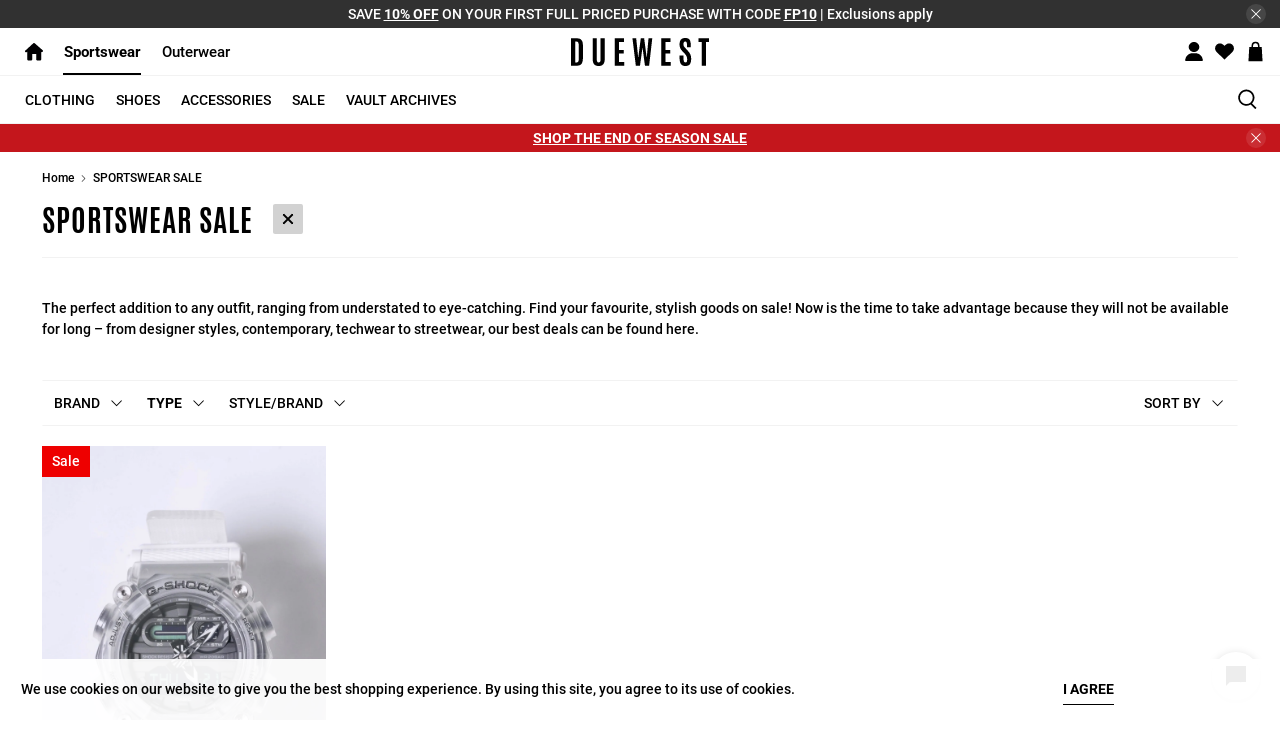

--- FILE ---
content_type: text/html; charset=utf-8
request_url: https://duewest.ca/pages/announcement-bars
body_size: 58084
content:






























<!doctype html>
<html lang="en">
    <head>
    <meta name="google-site-verification" content="6VteCe1j0x7oDe22KyMP97DIh3xVqQv0x2OaGt1I59A" />
        <meta name="facebook-domain-verification" content="q3vjbrivdgms2w8yjxh8d7tkrukvb3" />

        <meta charset="utf-8">
        <meta content="on" http-equiv="cleartype">
        <meta content="index,follow" name="robots">
        <meta content="width=device-width,initial-scale=1" name="viewport">
        <meta name="theme-color" content="#ffffff">
        <link rel="canonical" href="https://duewest.ca/pages/announcement-bars"/>
        <meta content="30" http-equiv="Expires"/>

        <script>
    if(document.cookie.indexOf('announcement-bar=dismiss') > -1) {
      var css = '#shopify-section-announcement-bar { display: none !important; }',
        head = document.head || document.getElementsByTagName('head')[0],
        style = document.createElement('style');
      head.appendChild(style);
      style.type = 'text/css';
      if (style.styleSheet){
        // This is required for IE8 and below.
        style.styleSheet.cssText = css;
      } else {
        style.appendChild(document.createTextNode(css));
      }
    }
    if(document.cookie.indexOf('announcement-bar-two=dismiss') > -1) {
      var css = '#shopify-section-announcement-bar-two { display: none !important; }',
        head = document.head || document.getElementsByTagName('head')[0],
        style = document.createElement('style');
      head.appendChild(style);
      style.type = 'text/css';
      if (style.styleSheet){
        // This is required for IE8 and below.
        style.styleSheet.cssText = css;
      } else {
        style.appendChild(document.createTextNode(css));
      }
    }
  </script><title>Announcement bars - Due West</title>
  <link rel="preconnect dns-prefetch" href="https://fonts.shopifycdn.com" />
  <link rel="preconnect dns-prefetch" href="https://cdn.shopify.com" />
  <link rel="preconnect dns-prefetch" href="https://v.shopify.com" />
  <link rel="preconnect dns-prefetch" href="https://cdn.shopifycloud.com" />
  <link rel="preload" as="style" href="https://fonts.googleapis.com/css?family=Antonio:400,500,600,700,800" onload="this.onload=null;this.rel='stylesheet'">  

  <!-- PRELOAD JS -->
  

  

  <!-- Stylesheets for Flex "2.0.1" -->
  <link href="//duewest.ca/cdn/shop/t/99/assets/styles.scss.css?v=107657037444001024421762554753" rel="stylesheet" type="text/css" media="all" />


  <!-- Redirect to preferred division -->
  
  <script type="text/javascript">
    function setCookie(cname,cvalue,exdays) {
      var d = new Date();
      d.setTime(d.getTime() + (exdays*24*60*60*1000));
      var expires = "expires=" + d.toGMTString();
      document.cookie = cname + "=" + cvalue + ";" + expires + ";path=/";
    }
    
    function getCookie(cname) {
      var name = cname + "=";
      var decodedCookie = decodeURIComponent(document.cookie);
      var ca = decodedCookie.split(';');
      for(var i = 0; i < ca.length; i++) {
        var c = ca[i];
        while (c.charAt(0) == ' ') {
          c = c.substring(1);
        }
        if (c.indexOf(name) == 0) {
          return c.substring(name.length, c.length);
        }
      }
      return "";
    }
    
    function checkCookie(divisionNo) {
      setCookie("division", divisionNo, 30);
    }

    function deleteCookie(name) {
      document.cookie = name + "=;expires=Thu, 01 Jan 1970 00:00:00 GMT;path=/;"
    }

    

  </script>

  
  <script>
    
Shopify = window.Shopify || {};


window.theme = {
  info: {
    name: "Flex",
    version: "2.0.1"
  }
}


Currency = window.Currency || {};
Currency.show_multiple_currencies = false;
Currency.shop_currency = "CAD";
Currency.default_currency = "USD";
Currency.display_format = "money_with_currency_format";
Currency.money_format = "${{amount}} CAD";
Currency.money_format_no_currency = "${{amount}}";
Currency.money_format_currency = "${{amount}} CAD";
Currency.native_multi_currency = false;



Window.theme = {};
Window.theme.allCountryOptionTags = "\u003coption value=\"Canada\" data-provinces=\"[[\u0026quot;Alberta\u0026quot;,\u0026quot;Alberta\u0026quot;],[\u0026quot;British Columbia\u0026quot;,\u0026quot;British Columbia\u0026quot;],[\u0026quot;Manitoba\u0026quot;,\u0026quot;Manitoba\u0026quot;],[\u0026quot;New Brunswick\u0026quot;,\u0026quot;New Brunswick\u0026quot;],[\u0026quot;Newfoundland and Labrador\u0026quot;,\u0026quot;Newfoundland and Labrador\u0026quot;],[\u0026quot;Northwest Territories\u0026quot;,\u0026quot;Northwest Territories\u0026quot;],[\u0026quot;Nova Scotia\u0026quot;,\u0026quot;Nova Scotia\u0026quot;],[\u0026quot;Nunavut\u0026quot;,\u0026quot;Nunavut\u0026quot;],[\u0026quot;Ontario\u0026quot;,\u0026quot;Ontario\u0026quot;],[\u0026quot;Prince Edward Island\u0026quot;,\u0026quot;Prince Edward Island\u0026quot;],[\u0026quot;Quebec\u0026quot;,\u0026quot;Quebec\u0026quot;],[\u0026quot;Saskatchewan\u0026quot;,\u0026quot;Saskatchewan\u0026quot;],[\u0026quot;Yukon\u0026quot;,\u0026quot;Yukon\u0026quot;]]\"\u003eCanada\u003c\/option\u003e\n\u003coption value=\"United States\" data-provinces=\"[[\u0026quot;Alabama\u0026quot;,\u0026quot;Alabama\u0026quot;],[\u0026quot;Alaska\u0026quot;,\u0026quot;Alaska\u0026quot;],[\u0026quot;American Samoa\u0026quot;,\u0026quot;American Samoa\u0026quot;],[\u0026quot;Arizona\u0026quot;,\u0026quot;Arizona\u0026quot;],[\u0026quot;Arkansas\u0026quot;,\u0026quot;Arkansas\u0026quot;],[\u0026quot;Armed Forces Americas\u0026quot;,\u0026quot;Armed Forces Americas\u0026quot;],[\u0026quot;Armed Forces Europe\u0026quot;,\u0026quot;Armed Forces Europe\u0026quot;],[\u0026quot;Armed Forces Pacific\u0026quot;,\u0026quot;Armed Forces Pacific\u0026quot;],[\u0026quot;California\u0026quot;,\u0026quot;California\u0026quot;],[\u0026quot;Colorado\u0026quot;,\u0026quot;Colorado\u0026quot;],[\u0026quot;Connecticut\u0026quot;,\u0026quot;Connecticut\u0026quot;],[\u0026quot;Delaware\u0026quot;,\u0026quot;Delaware\u0026quot;],[\u0026quot;District of Columbia\u0026quot;,\u0026quot;Washington DC\u0026quot;],[\u0026quot;Federated States of Micronesia\u0026quot;,\u0026quot;Micronesia\u0026quot;],[\u0026quot;Florida\u0026quot;,\u0026quot;Florida\u0026quot;],[\u0026quot;Georgia\u0026quot;,\u0026quot;Georgia\u0026quot;],[\u0026quot;Guam\u0026quot;,\u0026quot;Guam\u0026quot;],[\u0026quot;Hawaii\u0026quot;,\u0026quot;Hawaii\u0026quot;],[\u0026quot;Idaho\u0026quot;,\u0026quot;Idaho\u0026quot;],[\u0026quot;Illinois\u0026quot;,\u0026quot;Illinois\u0026quot;],[\u0026quot;Indiana\u0026quot;,\u0026quot;Indiana\u0026quot;],[\u0026quot;Iowa\u0026quot;,\u0026quot;Iowa\u0026quot;],[\u0026quot;Kansas\u0026quot;,\u0026quot;Kansas\u0026quot;],[\u0026quot;Kentucky\u0026quot;,\u0026quot;Kentucky\u0026quot;],[\u0026quot;Louisiana\u0026quot;,\u0026quot;Louisiana\u0026quot;],[\u0026quot;Maine\u0026quot;,\u0026quot;Maine\u0026quot;],[\u0026quot;Marshall Islands\u0026quot;,\u0026quot;Marshall Islands\u0026quot;],[\u0026quot;Maryland\u0026quot;,\u0026quot;Maryland\u0026quot;],[\u0026quot;Massachusetts\u0026quot;,\u0026quot;Massachusetts\u0026quot;],[\u0026quot;Michigan\u0026quot;,\u0026quot;Michigan\u0026quot;],[\u0026quot;Minnesota\u0026quot;,\u0026quot;Minnesota\u0026quot;],[\u0026quot;Mississippi\u0026quot;,\u0026quot;Mississippi\u0026quot;],[\u0026quot;Missouri\u0026quot;,\u0026quot;Missouri\u0026quot;],[\u0026quot;Montana\u0026quot;,\u0026quot;Montana\u0026quot;],[\u0026quot;Nebraska\u0026quot;,\u0026quot;Nebraska\u0026quot;],[\u0026quot;Nevada\u0026quot;,\u0026quot;Nevada\u0026quot;],[\u0026quot;New Hampshire\u0026quot;,\u0026quot;New Hampshire\u0026quot;],[\u0026quot;New Jersey\u0026quot;,\u0026quot;New Jersey\u0026quot;],[\u0026quot;New Mexico\u0026quot;,\u0026quot;New Mexico\u0026quot;],[\u0026quot;New York\u0026quot;,\u0026quot;New York\u0026quot;],[\u0026quot;North Carolina\u0026quot;,\u0026quot;North Carolina\u0026quot;],[\u0026quot;North Dakota\u0026quot;,\u0026quot;North Dakota\u0026quot;],[\u0026quot;Northern Mariana Islands\u0026quot;,\u0026quot;Northern Mariana Islands\u0026quot;],[\u0026quot;Ohio\u0026quot;,\u0026quot;Ohio\u0026quot;],[\u0026quot;Oklahoma\u0026quot;,\u0026quot;Oklahoma\u0026quot;],[\u0026quot;Oregon\u0026quot;,\u0026quot;Oregon\u0026quot;],[\u0026quot;Palau\u0026quot;,\u0026quot;Palau\u0026quot;],[\u0026quot;Pennsylvania\u0026quot;,\u0026quot;Pennsylvania\u0026quot;],[\u0026quot;Puerto Rico\u0026quot;,\u0026quot;Puerto Rico\u0026quot;],[\u0026quot;Rhode Island\u0026quot;,\u0026quot;Rhode Island\u0026quot;],[\u0026quot;South Carolina\u0026quot;,\u0026quot;South Carolina\u0026quot;],[\u0026quot;South Dakota\u0026quot;,\u0026quot;South Dakota\u0026quot;],[\u0026quot;Tennessee\u0026quot;,\u0026quot;Tennessee\u0026quot;],[\u0026quot;Texas\u0026quot;,\u0026quot;Texas\u0026quot;],[\u0026quot;Utah\u0026quot;,\u0026quot;Utah\u0026quot;],[\u0026quot;Vermont\u0026quot;,\u0026quot;Vermont\u0026quot;],[\u0026quot;Virgin Islands\u0026quot;,\u0026quot;U.S. Virgin Islands\u0026quot;],[\u0026quot;Virginia\u0026quot;,\u0026quot;Virginia\u0026quot;],[\u0026quot;Washington\u0026quot;,\u0026quot;Washington\u0026quot;],[\u0026quot;West Virginia\u0026quot;,\u0026quot;West Virginia\u0026quot;],[\u0026quot;Wisconsin\u0026quot;,\u0026quot;Wisconsin\u0026quot;],[\u0026quot;Wyoming\u0026quot;,\u0026quot;Wyoming\u0026quot;]]\"\u003eUnited States\u003c\/option\u003e\n\u003coption value=\"New Zealand\" data-provinces=\"[[\u0026quot;Auckland\u0026quot;,\u0026quot;Auckland\u0026quot;],[\u0026quot;Bay of Plenty\u0026quot;,\u0026quot;Bay of Plenty\u0026quot;],[\u0026quot;Canterbury\u0026quot;,\u0026quot;Canterbury\u0026quot;],[\u0026quot;Chatham Islands\u0026quot;,\u0026quot;Chatham Islands\u0026quot;],[\u0026quot;Gisborne\u0026quot;,\u0026quot;Gisborne\u0026quot;],[\u0026quot;Hawke\u0026#39;s Bay\u0026quot;,\u0026quot;Hawke’s Bay\u0026quot;],[\u0026quot;Manawatu-Wanganui\u0026quot;,\u0026quot;Manawatū-Whanganui\u0026quot;],[\u0026quot;Marlborough\u0026quot;,\u0026quot;Marlborough\u0026quot;],[\u0026quot;Nelson\u0026quot;,\u0026quot;Nelson\u0026quot;],[\u0026quot;Northland\u0026quot;,\u0026quot;Northland\u0026quot;],[\u0026quot;Otago\u0026quot;,\u0026quot;Otago\u0026quot;],[\u0026quot;Southland\u0026quot;,\u0026quot;Southland\u0026quot;],[\u0026quot;Taranaki\u0026quot;,\u0026quot;Taranaki\u0026quot;],[\u0026quot;Tasman\u0026quot;,\u0026quot;Tasman\u0026quot;],[\u0026quot;Waikato\u0026quot;,\u0026quot;Waikato\u0026quot;],[\u0026quot;Wellington\u0026quot;,\u0026quot;Wellington\u0026quot;],[\u0026quot;West Coast\u0026quot;,\u0026quot;West Coast\u0026quot;]]\"\u003eNew Zealand\u003c\/option\u003e\n\u003coption value=\"United Kingdom\" data-provinces=\"[[\u0026quot;British Forces\u0026quot;,\u0026quot;British Forces\u0026quot;],[\u0026quot;England\u0026quot;,\u0026quot;England\u0026quot;],[\u0026quot;Northern Ireland\u0026quot;,\u0026quot;Northern Ireland\u0026quot;],[\u0026quot;Scotland\u0026quot;,\u0026quot;Scotland\u0026quot;],[\u0026quot;Wales\u0026quot;,\u0026quot;Wales\u0026quot;]]\"\u003eUnited Kingdom\u003c\/option\u003e\n\u003coption value=\"---\" data-provinces=\"[]\"\u003e---\u003c\/option\u003e\n\u003coption value=\"Afghanistan\" data-provinces=\"[]\"\u003eAfghanistan\u003c\/option\u003e\n\u003coption value=\"Aland Islands\" data-provinces=\"[]\"\u003eÅland Islands\u003c\/option\u003e\n\u003coption value=\"Albania\" data-provinces=\"[]\"\u003eAlbania\u003c\/option\u003e\n\u003coption value=\"Algeria\" data-provinces=\"[]\"\u003eAlgeria\u003c\/option\u003e\n\u003coption value=\"Andorra\" data-provinces=\"[]\"\u003eAndorra\u003c\/option\u003e\n\u003coption value=\"Angola\" data-provinces=\"[]\"\u003eAngola\u003c\/option\u003e\n\u003coption value=\"Anguilla\" data-provinces=\"[]\"\u003eAnguilla\u003c\/option\u003e\n\u003coption value=\"Antigua And Barbuda\" data-provinces=\"[]\"\u003eAntigua \u0026 Barbuda\u003c\/option\u003e\n\u003coption value=\"Argentina\" data-provinces=\"[[\u0026quot;Buenos Aires\u0026quot;,\u0026quot;Buenos Aires Province\u0026quot;],[\u0026quot;Catamarca\u0026quot;,\u0026quot;Catamarca\u0026quot;],[\u0026quot;Chaco\u0026quot;,\u0026quot;Chaco\u0026quot;],[\u0026quot;Chubut\u0026quot;,\u0026quot;Chubut\u0026quot;],[\u0026quot;Ciudad Autónoma de Buenos Aires\u0026quot;,\u0026quot;Buenos Aires (Autonomous City)\u0026quot;],[\u0026quot;Corrientes\u0026quot;,\u0026quot;Corrientes\u0026quot;],[\u0026quot;Córdoba\u0026quot;,\u0026quot;Córdoba\u0026quot;],[\u0026quot;Entre Ríos\u0026quot;,\u0026quot;Entre Ríos\u0026quot;],[\u0026quot;Formosa\u0026quot;,\u0026quot;Formosa\u0026quot;],[\u0026quot;Jujuy\u0026quot;,\u0026quot;Jujuy\u0026quot;],[\u0026quot;La Pampa\u0026quot;,\u0026quot;La Pampa\u0026quot;],[\u0026quot;La Rioja\u0026quot;,\u0026quot;La Rioja\u0026quot;],[\u0026quot;Mendoza\u0026quot;,\u0026quot;Mendoza\u0026quot;],[\u0026quot;Misiones\u0026quot;,\u0026quot;Misiones\u0026quot;],[\u0026quot;Neuquén\u0026quot;,\u0026quot;Neuquén\u0026quot;],[\u0026quot;Río Negro\u0026quot;,\u0026quot;Río Negro\u0026quot;],[\u0026quot;Salta\u0026quot;,\u0026quot;Salta\u0026quot;],[\u0026quot;San Juan\u0026quot;,\u0026quot;San Juan\u0026quot;],[\u0026quot;San Luis\u0026quot;,\u0026quot;San Luis\u0026quot;],[\u0026quot;Santa Cruz\u0026quot;,\u0026quot;Santa Cruz\u0026quot;],[\u0026quot;Santa Fe\u0026quot;,\u0026quot;Santa Fe\u0026quot;],[\u0026quot;Santiago Del Estero\u0026quot;,\u0026quot;Santiago del Estero\u0026quot;],[\u0026quot;Tierra Del Fuego\u0026quot;,\u0026quot;Tierra del Fuego\u0026quot;],[\u0026quot;Tucumán\u0026quot;,\u0026quot;Tucumán\u0026quot;]]\"\u003eArgentina\u003c\/option\u003e\n\u003coption value=\"Armenia\" data-provinces=\"[]\"\u003eArmenia\u003c\/option\u003e\n\u003coption value=\"Aruba\" data-provinces=\"[]\"\u003eAruba\u003c\/option\u003e\n\u003coption value=\"Ascension Island\" data-provinces=\"[]\"\u003eAscension Island\u003c\/option\u003e\n\u003coption value=\"Australia\" data-provinces=\"[[\u0026quot;Australian Capital Territory\u0026quot;,\u0026quot;Australian Capital Territory\u0026quot;],[\u0026quot;New South Wales\u0026quot;,\u0026quot;New South Wales\u0026quot;],[\u0026quot;Northern Territory\u0026quot;,\u0026quot;Northern Territory\u0026quot;],[\u0026quot;Queensland\u0026quot;,\u0026quot;Queensland\u0026quot;],[\u0026quot;South Australia\u0026quot;,\u0026quot;South Australia\u0026quot;],[\u0026quot;Tasmania\u0026quot;,\u0026quot;Tasmania\u0026quot;],[\u0026quot;Victoria\u0026quot;,\u0026quot;Victoria\u0026quot;],[\u0026quot;Western Australia\u0026quot;,\u0026quot;Western Australia\u0026quot;]]\"\u003eAustralia\u003c\/option\u003e\n\u003coption value=\"Austria\" data-provinces=\"[]\"\u003eAustria\u003c\/option\u003e\n\u003coption value=\"Azerbaijan\" data-provinces=\"[]\"\u003eAzerbaijan\u003c\/option\u003e\n\u003coption value=\"Bahamas\" data-provinces=\"[]\"\u003eBahamas\u003c\/option\u003e\n\u003coption value=\"Bahrain\" data-provinces=\"[]\"\u003eBahrain\u003c\/option\u003e\n\u003coption value=\"Bangladesh\" data-provinces=\"[]\"\u003eBangladesh\u003c\/option\u003e\n\u003coption value=\"Barbados\" data-provinces=\"[]\"\u003eBarbados\u003c\/option\u003e\n\u003coption value=\"Belarus\" data-provinces=\"[]\"\u003eBelarus\u003c\/option\u003e\n\u003coption value=\"Belgium\" data-provinces=\"[]\"\u003eBelgium\u003c\/option\u003e\n\u003coption value=\"Belize\" data-provinces=\"[]\"\u003eBelize\u003c\/option\u003e\n\u003coption value=\"Benin\" data-provinces=\"[]\"\u003eBenin\u003c\/option\u003e\n\u003coption value=\"Bermuda\" data-provinces=\"[]\"\u003eBermuda\u003c\/option\u003e\n\u003coption value=\"Bhutan\" data-provinces=\"[]\"\u003eBhutan\u003c\/option\u003e\n\u003coption value=\"Bolivia\" data-provinces=\"[]\"\u003eBolivia\u003c\/option\u003e\n\u003coption value=\"Bosnia And Herzegovina\" data-provinces=\"[]\"\u003eBosnia \u0026 Herzegovina\u003c\/option\u003e\n\u003coption value=\"Botswana\" data-provinces=\"[]\"\u003eBotswana\u003c\/option\u003e\n\u003coption value=\"Brazil\" data-provinces=\"[[\u0026quot;Acre\u0026quot;,\u0026quot;Acre\u0026quot;],[\u0026quot;Alagoas\u0026quot;,\u0026quot;Alagoas\u0026quot;],[\u0026quot;Amapá\u0026quot;,\u0026quot;Amapá\u0026quot;],[\u0026quot;Amazonas\u0026quot;,\u0026quot;Amazonas\u0026quot;],[\u0026quot;Bahia\u0026quot;,\u0026quot;Bahia\u0026quot;],[\u0026quot;Ceará\u0026quot;,\u0026quot;Ceará\u0026quot;],[\u0026quot;Distrito Federal\u0026quot;,\u0026quot;Federal District\u0026quot;],[\u0026quot;Espírito Santo\u0026quot;,\u0026quot;Espírito Santo\u0026quot;],[\u0026quot;Goiás\u0026quot;,\u0026quot;Goiás\u0026quot;],[\u0026quot;Maranhão\u0026quot;,\u0026quot;Maranhão\u0026quot;],[\u0026quot;Mato Grosso\u0026quot;,\u0026quot;Mato Grosso\u0026quot;],[\u0026quot;Mato Grosso do Sul\u0026quot;,\u0026quot;Mato Grosso do Sul\u0026quot;],[\u0026quot;Minas Gerais\u0026quot;,\u0026quot;Minas Gerais\u0026quot;],[\u0026quot;Paraná\u0026quot;,\u0026quot;Paraná\u0026quot;],[\u0026quot;Paraíba\u0026quot;,\u0026quot;Paraíba\u0026quot;],[\u0026quot;Pará\u0026quot;,\u0026quot;Pará\u0026quot;],[\u0026quot;Pernambuco\u0026quot;,\u0026quot;Pernambuco\u0026quot;],[\u0026quot;Piauí\u0026quot;,\u0026quot;Piauí\u0026quot;],[\u0026quot;Rio Grande do Norte\u0026quot;,\u0026quot;Rio Grande do Norte\u0026quot;],[\u0026quot;Rio Grande do Sul\u0026quot;,\u0026quot;Rio Grande do Sul\u0026quot;],[\u0026quot;Rio de Janeiro\u0026quot;,\u0026quot;Rio de Janeiro\u0026quot;],[\u0026quot;Rondônia\u0026quot;,\u0026quot;Rondônia\u0026quot;],[\u0026quot;Roraima\u0026quot;,\u0026quot;Roraima\u0026quot;],[\u0026quot;Santa Catarina\u0026quot;,\u0026quot;Santa Catarina\u0026quot;],[\u0026quot;Sergipe\u0026quot;,\u0026quot;Sergipe\u0026quot;],[\u0026quot;São Paulo\u0026quot;,\u0026quot;São Paulo\u0026quot;],[\u0026quot;Tocantins\u0026quot;,\u0026quot;Tocantins\u0026quot;]]\"\u003eBrazil\u003c\/option\u003e\n\u003coption value=\"British Indian Ocean Territory\" data-provinces=\"[]\"\u003eBritish Indian Ocean Territory\u003c\/option\u003e\n\u003coption value=\"Virgin Islands, British\" data-provinces=\"[]\"\u003eBritish Virgin Islands\u003c\/option\u003e\n\u003coption value=\"Brunei\" data-provinces=\"[]\"\u003eBrunei\u003c\/option\u003e\n\u003coption value=\"Bulgaria\" data-provinces=\"[]\"\u003eBulgaria\u003c\/option\u003e\n\u003coption value=\"Burkina Faso\" data-provinces=\"[]\"\u003eBurkina Faso\u003c\/option\u003e\n\u003coption value=\"Burundi\" data-provinces=\"[]\"\u003eBurundi\u003c\/option\u003e\n\u003coption value=\"Cambodia\" data-provinces=\"[]\"\u003eCambodia\u003c\/option\u003e\n\u003coption value=\"Republic of Cameroon\" data-provinces=\"[]\"\u003eCameroon\u003c\/option\u003e\n\u003coption value=\"Canada\" data-provinces=\"[[\u0026quot;Alberta\u0026quot;,\u0026quot;Alberta\u0026quot;],[\u0026quot;British Columbia\u0026quot;,\u0026quot;British Columbia\u0026quot;],[\u0026quot;Manitoba\u0026quot;,\u0026quot;Manitoba\u0026quot;],[\u0026quot;New Brunswick\u0026quot;,\u0026quot;New Brunswick\u0026quot;],[\u0026quot;Newfoundland and Labrador\u0026quot;,\u0026quot;Newfoundland and Labrador\u0026quot;],[\u0026quot;Northwest Territories\u0026quot;,\u0026quot;Northwest Territories\u0026quot;],[\u0026quot;Nova Scotia\u0026quot;,\u0026quot;Nova Scotia\u0026quot;],[\u0026quot;Nunavut\u0026quot;,\u0026quot;Nunavut\u0026quot;],[\u0026quot;Ontario\u0026quot;,\u0026quot;Ontario\u0026quot;],[\u0026quot;Prince Edward Island\u0026quot;,\u0026quot;Prince Edward Island\u0026quot;],[\u0026quot;Quebec\u0026quot;,\u0026quot;Quebec\u0026quot;],[\u0026quot;Saskatchewan\u0026quot;,\u0026quot;Saskatchewan\u0026quot;],[\u0026quot;Yukon\u0026quot;,\u0026quot;Yukon\u0026quot;]]\"\u003eCanada\u003c\/option\u003e\n\u003coption value=\"Cape Verde\" data-provinces=\"[]\"\u003eCape Verde\u003c\/option\u003e\n\u003coption value=\"Caribbean Netherlands\" data-provinces=\"[]\"\u003eCaribbean Netherlands\u003c\/option\u003e\n\u003coption value=\"Cayman Islands\" data-provinces=\"[]\"\u003eCayman Islands\u003c\/option\u003e\n\u003coption value=\"Central African Republic\" data-provinces=\"[]\"\u003eCentral African Republic\u003c\/option\u003e\n\u003coption value=\"Chad\" data-provinces=\"[]\"\u003eChad\u003c\/option\u003e\n\u003coption value=\"Chile\" data-provinces=\"[[\u0026quot;Antofagasta\u0026quot;,\u0026quot;Antofagasta\u0026quot;],[\u0026quot;Araucanía\u0026quot;,\u0026quot;Araucanía\u0026quot;],[\u0026quot;Arica and Parinacota\u0026quot;,\u0026quot;Arica y Parinacota\u0026quot;],[\u0026quot;Atacama\u0026quot;,\u0026quot;Atacama\u0026quot;],[\u0026quot;Aysén\u0026quot;,\u0026quot;Aysén\u0026quot;],[\u0026quot;Biobío\u0026quot;,\u0026quot;Bío Bío\u0026quot;],[\u0026quot;Coquimbo\u0026quot;,\u0026quot;Coquimbo\u0026quot;],[\u0026quot;Los Lagos\u0026quot;,\u0026quot;Los Lagos\u0026quot;],[\u0026quot;Los Ríos\u0026quot;,\u0026quot;Los Ríos\u0026quot;],[\u0026quot;Magallanes\u0026quot;,\u0026quot;Magallanes Region\u0026quot;],[\u0026quot;Maule\u0026quot;,\u0026quot;Maule\u0026quot;],[\u0026quot;O\u0026#39;Higgins\u0026quot;,\u0026quot;Libertador General Bernardo O’Higgins\u0026quot;],[\u0026quot;Santiago\u0026quot;,\u0026quot;Santiago Metropolitan\u0026quot;],[\u0026quot;Tarapacá\u0026quot;,\u0026quot;Tarapacá\u0026quot;],[\u0026quot;Valparaíso\u0026quot;,\u0026quot;Valparaíso\u0026quot;],[\u0026quot;Ñuble\u0026quot;,\u0026quot;Ñuble\u0026quot;]]\"\u003eChile\u003c\/option\u003e\n\u003coption value=\"China\" data-provinces=\"[[\u0026quot;Anhui\u0026quot;,\u0026quot;Anhui\u0026quot;],[\u0026quot;Beijing\u0026quot;,\u0026quot;Beijing\u0026quot;],[\u0026quot;Chongqing\u0026quot;,\u0026quot;Chongqing\u0026quot;],[\u0026quot;Fujian\u0026quot;,\u0026quot;Fujian\u0026quot;],[\u0026quot;Gansu\u0026quot;,\u0026quot;Gansu\u0026quot;],[\u0026quot;Guangdong\u0026quot;,\u0026quot;Guangdong\u0026quot;],[\u0026quot;Guangxi\u0026quot;,\u0026quot;Guangxi\u0026quot;],[\u0026quot;Guizhou\u0026quot;,\u0026quot;Guizhou\u0026quot;],[\u0026quot;Hainan\u0026quot;,\u0026quot;Hainan\u0026quot;],[\u0026quot;Hebei\u0026quot;,\u0026quot;Hebei\u0026quot;],[\u0026quot;Heilongjiang\u0026quot;,\u0026quot;Heilongjiang\u0026quot;],[\u0026quot;Henan\u0026quot;,\u0026quot;Henan\u0026quot;],[\u0026quot;Hubei\u0026quot;,\u0026quot;Hubei\u0026quot;],[\u0026quot;Hunan\u0026quot;,\u0026quot;Hunan\u0026quot;],[\u0026quot;Inner Mongolia\u0026quot;,\u0026quot;Inner Mongolia\u0026quot;],[\u0026quot;Jiangsu\u0026quot;,\u0026quot;Jiangsu\u0026quot;],[\u0026quot;Jiangxi\u0026quot;,\u0026quot;Jiangxi\u0026quot;],[\u0026quot;Jilin\u0026quot;,\u0026quot;Jilin\u0026quot;],[\u0026quot;Liaoning\u0026quot;,\u0026quot;Liaoning\u0026quot;],[\u0026quot;Ningxia\u0026quot;,\u0026quot;Ningxia\u0026quot;],[\u0026quot;Qinghai\u0026quot;,\u0026quot;Qinghai\u0026quot;],[\u0026quot;Shaanxi\u0026quot;,\u0026quot;Shaanxi\u0026quot;],[\u0026quot;Shandong\u0026quot;,\u0026quot;Shandong\u0026quot;],[\u0026quot;Shanghai\u0026quot;,\u0026quot;Shanghai\u0026quot;],[\u0026quot;Shanxi\u0026quot;,\u0026quot;Shanxi\u0026quot;],[\u0026quot;Sichuan\u0026quot;,\u0026quot;Sichuan\u0026quot;],[\u0026quot;Tianjin\u0026quot;,\u0026quot;Tianjin\u0026quot;],[\u0026quot;Xinjiang\u0026quot;,\u0026quot;Xinjiang\u0026quot;],[\u0026quot;Xizang\u0026quot;,\u0026quot;Tibet\u0026quot;],[\u0026quot;Yunnan\u0026quot;,\u0026quot;Yunnan\u0026quot;],[\u0026quot;Zhejiang\u0026quot;,\u0026quot;Zhejiang\u0026quot;]]\"\u003eChina\u003c\/option\u003e\n\u003coption value=\"Christmas Island\" data-provinces=\"[]\"\u003eChristmas Island\u003c\/option\u003e\n\u003coption value=\"Cocos (Keeling) Islands\" data-provinces=\"[]\"\u003eCocos (Keeling) Islands\u003c\/option\u003e\n\u003coption value=\"Colombia\" data-provinces=\"[[\u0026quot;Amazonas\u0026quot;,\u0026quot;Amazonas\u0026quot;],[\u0026quot;Antioquia\u0026quot;,\u0026quot;Antioquia\u0026quot;],[\u0026quot;Arauca\u0026quot;,\u0026quot;Arauca\u0026quot;],[\u0026quot;Atlántico\u0026quot;,\u0026quot;Atlántico\u0026quot;],[\u0026quot;Bogotá, D.C.\u0026quot;,\u0026quot;Capital District\u0026quot;],[\u0026quot;Bolívar\u0026quot;,\u0026quot;Bolívar\u0026quot;],[\u0026quot;Boyacá\u0026quot;,\u0026quot;Boyacá\u0026quot;],[\u0026quot;Caldas\u0026quot;,\u0026quot;Caldas\u0026quot;],[\u0026quot;Caquetá\u0026quot;,\u0026quot;Caquetá\u0026quot;],[\u0026quot;Casanare\u0026quot;,\u0026quot;Casanare\u0026quot;],[\u0026quot;Cauca\u0026quot;,\u0026quot;Cauca\u0026quot;],[\u0026quot;Cesar\u0026quot;,\u0026quot;Cesar\u0026quot;],[\u0026quot;Chocó\u0026quot;,\u0026quot;Chocó\u0026quot;],[\u0026quot;Cundinamarca\u0026quot;,\u0026quot;Cundinamarca\u0026quot;],[\u0026quot;Córdoba\u0026quot;,\u0026quot;Córdoba\u0026quot;],[\u0026quot;Guainía\u0026quot;,\u0026quot;Guainía\u0026quot;],[\u0026quot;Guaviare\u0026quot;,\u0026quot;Guaviare\u0026quot;],[\u0026quot;Huila\u0026quot;,\u0026quot;Huila\u0026quot;],[\u0026quot;La Guajira\u0026quot;,\u0026quot;La Guajira\u0026quot;],[\u0026quot;Magdalena\u0026quot;,\u0026quot;Magdalena\u0026quot;],[\u0026quot;Meta\u0026quot;,\u0026quot;Meta\u0026quot;],[\u0026quot;Nariño\u0026quot;,\u0026quot;Nariño\u0026quot;],[\u0026quot;Norte de Santander\u0026quot;,\u0026quot;Norte de Santander\u0026quot;],[\u0026quot;Putumayo\u0026quot;,\u0026quot;Putumayo\u0026quot;],[\u0026quot;Quindío\u0026quot;,\u0026quot;Quindío\u0026quot;],[\u0026quot;Risaralda\u0026quot;,\u0026quot;Risaralda\u0026quot;],[\u0026quot;San Andrés, Providencia y Santa Catalina\u0026quot;,\u0026quot;San Andrés \\u0026 Providencia\u0026quot;],[\u0026quot;Santander\u0026quot;,\u0026quot;Santander\u0026quot;],[\u0026quot;Sucre\u0026quot;,\u0026quot;Sucre\u0026quot;],[\u0026quot;Tolima\u0026quot;,\u0026quot;Tolima\u0026quot;],[\u0026quot;Valle del Cauca\u0026quot;,\u0026quot;Valle del Cauca\u0026quot;],[\u0026quot;Vaupés\u0026quot;,\u0026quot;Vaupés\u0026quot;],[\u0026quot;Vichada\u0026quot;,\u0026quot;Vichada\u0026quot;]]\"\u003eColombia\u003c\/option\u003e\n\u003coption value=\"Comoros\" data-provinces=\"[]\"\u003eComoros\u003c\/option\u003e\n\u003coption value=\"Congo\" data-provinces=\"[]\"\u003eCongo - Brazzaville\u003c\/option\u003e\n\u003coption value=\"Congo, The Democratic Republic Of The\" data-provinces=\"[]\"\u003eCongo - Kinshasa\u003c\/option\u003e\n\u003coption value=\"Cook Islands\" data-provinces=\"[]\"\u003eCook Islands\u003c\/option\u003e\n\u003coption value=\"Costa Rica\" data-provinces=\"[[\u0026quot;Alajuela\u0026quot;,\u0026quot;Alajuela\u0026quot;],[\u0026quot;Cartago\u0026quot;,\u0026quot;Cartago\u0026quot;],[\u0026quot;Guanacaste\u0026quot;,\u0026quot;Guanacaste\u0026quot;],[\u0026quot;Heredia\u0026quot;,\u0026quot;Heredia\u0026quot;],[\u0026quot;Limón\u0026quot;,\u0026quot;Limón\u0026quot;],[\u0026quot;Puntarenas\u0026quot;,\u0026quot;Puntarenas\u0026quot;],[\u0026quot;San José\u0026quot;,\u0026quot;San José\u0026quot;]]\"\u003eCosta Rica\u003c\/option\u003e\n\u003coption value=\"Croatia\" data-provinces=\"[]\"\u003eCroatia\u003c\/option\u003e\n\u003coption value=\"Curaçao\" data-provinces=\"[]\"\u003eCuraçao\u003c\/option\u003e\n\u003coption value=\"Cyprus\" data-provinces=\"[]\"\u003eCyprus\u003c\/option\u003e\n\u003coption value=\"Czech Republic\" data-provinces=\"[]\"\u003eCzechia\u003c\/option\u003e\n\u003coption value=\"Côte d'Ivoire\" data-provinces=\"[]\"\u003eCôte d’Ivoire\u003c\/option\u003e\n\u003coption value=\"Denmark\" data-provinces=\"[]\"\u003eDenmark\u003c\/option\u003e\n\u003coption value=\"Djibouti\" data-provinces=\"[]\"\u003eDjibouti\u003c\/option\u003e\n\u003coption value=\"Dominica\" data-provinces=\"[]\"\u003eDominica\u003c\/option\u003e\n\u003coption value=\"Dominican Republic\" data-provinces=\"[]\"\u003eDominican Republic\u003c\/option\u003e\n\u003coption value=\"Ecuador\" data-provinces=\"[]\"\u003eEcuador\u003c\/option\u003e\n\u003coption value=\"Egypt\" data-provinces=\"[[\u0026quot;6th of October\u0026quot;,\u0026quot;6th of October\u0026quot;],[\u0026quot;Al Sharqia\u0026quot;,\u0026quot;Al Sharqia\u0026quot;],[\u0026quot;Alexandria\u0026quot;,\u0026quot;Alexandria\u0026quot;],[\u0026quot;Aswan\u0026quot;,\u0026quot;Aswan\u0026quot;],[\u0026quot;Asyut\u0026quot;,\u0026quot;Asyut\u0026quot;],[\u0026quot;Beheira\u0026quot;,\u0026quot;Beheira\u0026quot;],[\u0026quot;Beni Suef\u0026quot;,\u0026quot;Beni Suef\u0026quot;],[\u0026quot;Cairo\u0026quot;,\u0026quot;Cairo\u0026quot;],[\u0026quot;Dakahlia\u0026quot;,\u0026quot;Dakahlia\u0026quot;],[\u0026quot;Damietta\u0026quot;,\u0026quot;Damietta\u0026quot;],[\u0026quot;Faiyum\u0026quot;,\u0026quot;Faiyum\u0026quot;],[\u0026quot;Gharbia\u0026quot;,\u0026quot;Gharbia\u0026quot;],[\u0026quot;Giza\u0026quot;,\u0026quot;Giza\u0026quot;],[\u0026quot;Helwan\u0026quot;,\u0026quot;Helwan\u0026quot;],[\u0026quot;Ismailia\u0026quot;,\u0026quot;Ismailia\u0026quot;],[\u0026quot;Kafr el-Sheikh\u0026quot;,\u0026quot;Kafr el-Sheikh\u0026quot;],[\u0026quot;Luxor\u0026quot;,\u0026quot;Luxor\u0026quot;],[\u0026quot;Matrouh\u0026quot;,\u0026quot;Matrouh\u0026quot;],[\u0026quot;Minya\u0026quot;,\u0026quot;Minya\u0026quot;],[\u0026quot;Monufia\u0026quot;,\u0026quot;Monufia\u0026quot;],[\u0026quot;New Valley\u0026quot;,\u0026quot;New Valley\u0026quot;],[\u0026quot;North Sinai\u0026quot;,\u0026quot;North Sinai\u0026quot;],[\u0026quot;Port Said\u0026quot;,\u0026quot;Port Said\u0026quot;],[\u0026quot;Qalyubia\u0026quot;,\u0026quot;Qalyubia\u0026quot;],[\u0026quot;Qena\u0026quot;,\u0026quot;Qena\u0026quot;],[\u0026quot;Red Sea\u0026quot;,\u0026quot;Red Sea\u0026quot;],[\u0026quot;Sohag\u0026quot;,\u0026quot;Sohag\u0026quot;],[\u0026quot;South Sinai\u0026quot;,\u0026quot;South Sinai\u0026quot;],[\u0026quot;Suez\u0026quot;,\u0026quot;Suez\u0026quot;]]\"\u003eEgypt\u003c\/option\u003e\n\u003coption value=\"El Salvador\" data-provinces=\"[[\u0026quot;Ahuachapán\u0026quot;,\u0026quot;Ahuachapán\u0026quot;],[\u0026quot;Cabañas\u0026quot;,\u0026quot;Cabañas\u0026quot;],[\u0026quot;Chalatenango\u0026quot;,\u0026quot;Chalatenango\u0026quot;],[\u0026quot;Cuscatlán\u0026quot;,\u0026quot;Cuscatlán\u0026quot;],[\u0026quot;La Libertad\u0026quot;,\u0026quot;La Libertad\u0026quot;],[\u0026quot;La Paz\u0026quot;,\u0026quot;La Paz\u0026quot;],[\u0026quot;La Unión\u0026quot;,\u0026quot;La Unión\u0026quot;],[\u0026quot;Morazán\u0026quot;,\u0026quot;Morazán\u0026quot;],[\u0026quot;San Miguel\u0026quot;,\u0026quot;San Miguel\u0026quot;],[\u0026quot;San Salvador\u0026quot;,\u0026quot;San Salvador\u0026quot;],[\u0026quot;San Vicente\u0026quot;,\u0026quot;San Vicente\u0026quot;],[\u0026quot;Santa Ana\u0026quot;,\u0026quot;Santa Ana\u0026quot;],[\u0026quot;Sonsonate\u0026quot;,\u0026quot;Sonsonate\u0026quot;],[\u0026quot;Usulután\u0026quot;,\u0026quot;Usulután\u0026quot;]]\"\u003eEl Salvador\u003c\/option\u003e\n\u003coption value=\"Equatorial Guinea\" data-provinces=\"[]\"\u003eEquatorial Guinea\u003c\/option\u003e\n\u003coption value=\"Eritrea\" data-provinces=\"[]\"\u003eEritrea\u003c\/option\u003e\n\u003coption value=\"Estonia\" data-provinces=\"[]\"\u003eEstonia\u003c\/option\u003e\n\u003coption value=\"Eswatini\" data-provinces=\"[]\"\u003eEswatini\u003c\/option\u003e\n\u003coption value=\"Ethiopia\" data-provinces=\"[]\"\u003eEthiopia\u003c\/option\u003e\n\u003coption value=\"Falkland Islands (Malvinas)\" data-provinces=\"[]\"\u003eFalkland Islands\u003c\/option\u003e\n\u003coption value=\"Faroe Islands\" data-provinces=\"[]\"\u003eFaroe Islands\u003c\/option\u003e\n\u003coption value=\"Fiji\" data-provinces=\"[]\"\u003eFiji\u003c\/option\u003e\n\u003coption value=\"Finland\" data-provinces=\"[]\"\u003eFinland\u003c\/option\u003e\n\u003coption value=\"France\" data-provinces=\"[]\"\u003eFrance\u003c\/option\u003e\n\u003coption value=\"French Guiana\" data-provinces=\"[]\"\u003eFrench Guiana\u003c\/option\u003e\n\u003coption value=\"French Polynesia\" data-provinces=\"[]\"\u003eFrench Polynesia\u003c\/option\u003e\n\u003coption value=\"French Southern Territories\" data-provinces=\"[]\"\u003eFrench Southern Territories\u003c\/option\u003e\n\u003coption value=\"Gabon\" data-provinces=\"[]\"\u003eGabon\u003c\/option\u003e\n\u003coption value=\"Gambia\" data-provinces=\"[]\"\u003eGambia\u003c\/option\u003e\n\u003coption value=\"Georgia\" data-provinces=\"[]\"\u003eGeorgia\u003c\/option\u003e\n\u003coption value=\"Germany\" data-provinces=\"[]\"\u003eGermany\u003c\/option\u003e\n\u003coption value=\"Ghana\" data-provinces=\"[]\"\u003eGhana\u003c\/option\u003e\n\u003coption value=\"Gibraltar\" data-provinces=\"[]\"\u003eGibraltar\u003c\/option\u003e\n\u003coption value=\"Greece\" data-provinces=\"[]\"\u003eGreece\u003c\/option\u003e\n\u003coption value=\"Greenland\" data-provinces=\"[]\"\u003eGreenland\u003c\/option\u003e\n\u003coption value=\"Grenada\" data-provinces=\"[]\"\u003eGrenada\u003c\/option\u003e\n\u003coption value=\"Guadeloupe\" data-provinces=\"[]\"\u003eGuadeloupe\u003c\/option\u003e\n\u003coption value=\"Guatemala\" data-provinces=\"[[\u0026quot;Alta Verapaz\u0026quot;,\u0026quot;Alta Verapaz\u0026quot;],[\u0026quot;Baja Verapaz\u0026quot;,\u0026quot;Baja Verapaz\u0026quot;],[\u0026quot;Chimaltenango\u0026quot;,\u0026quot;Chimaltenango\u0026quot;],[\u0026quot;Chiquimula\u0026quot;,\u0026quot;Chiquimula\u0026quot;],[\u0026quot;El Progreso\u0026quot;,\u0026quot;El Progreso\u0026quot;],[\u0026quot;Escuintla\u0026quot;,\u0026quot;Escuintla\u0026quot;],[\u0026quot;Guatemala\u0026quot;,\u0026quot;Guatemala\u0026quot;],[\u0026quot;Huehuetenango\u0026quot;,\u0026quot;Huehuetenango\u0026quot;],[\u0026quot;Izabal\u0026quot;,\u0026quot;Izabal\u0026quot;],[\u0026quot;Jalapa\u0026quot;,\u0026quot;Jalapa\u0026quot;],[\u0026quot;Jutiapa\u0026quot;,\u0026quot;Jutiapa\u0026quot;],[\u0026quot;Petén\u0026quot;,\u0026quot;Petén\u0026quot;],[\u0026quot;Quetzaltenango\u0026quot;,\u0026quot;Quetzaltenango\u0026quot;],[\u0026quot;Quiché\u0026quot;,\u0026quot;Quiché\u0026quot;],[\u0026quot;Retalhuleu\u0026quot;,\u0026quot;Retalhuleu\u0026quot;],[\u0026quot;Sacatepéquez\u0026quot;,\u0026quot;Sacatepéquez\u0026quot;],[\u0026quot;San Marcos\u0026quot;,\u0026quot;San Marcos\u0026quot;],[\u0026quot;Santa Rosa\u0026quot;,\u0026quot;Santa Rosa\u0026quot;],[\u0026quot;Sololá\u0026quot;,\u0026quot;Sololá\u0026quot;],[\u0026quot;Suchitepéquez\u0026quot;,\u0026quot;Suchitepéquez\u0026quot;],[\u0026quot;Totonicapán\u0026quot;,\u0026quot;Totonicapán\u0026quot;],[\u0026quot;Zacapa\u0026quot;,\u0026quot;Zacapa\u0026quot;]]\"\u003eGuatemala\u003c\/option\u003e\n\u003coption value=\"Guernsey\" data-provinces=\"[]\"\u003eGuernsey\u003c\/option\u003e\n\u003coption value=\"Guinea\" data-provinces=\"[]\"\u003eGuinea\u003c\/option\u003e\n\u003coption value=\"Guinea Bissau\" data-provinces=\"[]\"\u003eGuinea-Bissau\u003c\/option\u003e\n\u003coption value=\"Guyana\" data-provinces=\"[]\"\u003eGuyana\u003c\/option\u003e\n\u003coption value=\"Haiti\" data-provinces=\"[]\"\u003eHaiti\u003c\/option\u003e\n\u003coption value=\"Honduras\" data-provinces=\"[]\"\u003eHonduras\u003c\/option\u003e\n\u003coption value=\"Hong Kong\" data-provinces=\"[[\u0026quot;Hong Kong Island\u0026quot;,\u0026quot;Hong Kong Island\u0026quot;],[\u0026quot;Kowloon\u0026quot;,\u0026quot;Kowloon\u0026quot;],[\u0026quot;New Territories\u0026quot;,\u0026quot;New Territories\u0026quot;]]\"\u003eHong Kong SAR\u003c\/option\u003e\n\u003coption value=\"Hungary\" data-provinces=\"[]\"\u003eHungary\u003c\/option\u003e\n\u003coption value=\"Iceland\" data-provinces=\"[]\"\u003eIceland\u003c\/option\u003e\n\u003coption value=\"India\" data-provinces=\"[[\u0026quot;Andaman and Nicobar Islands\u0026quot;,\u0026quot;Andaman and Nicobar Islands\u0026quot;],[\u0026quot;Andhra Pradesh\u0026quot;,\u0026quot;Andhra Pradesh\u0026quot;],[\u0026quot;Arunachal Pradesh\u0026quot;,\u0026quot;Arunachal Pradesh\u0026quot;],[\u0026quot;Assam\u0026quot;,\u0026quot;Assam\u0026quot;],[\u0026quot;Bihar\u0026quot;,\u0026quot;Bihar\u0026quot;],[\u0026quot;Chandigarh\u0026quot;,\u0026quot;Chandigarh\u0026quot;],[\u0026quot;Chhattisgarh\u0026quot;,\u0026quot;Chhattisgarh\u0026quot;],[\u0026quot;Dadra and Nagar Haveli\u0026quot;,\u0026quot;Dadra and Nagar Haveli\u0026quot;],[\u0026quot;Daman and Diu\u0026quot;,\u0026quot;Daman and Diu\u0026quot;],[\u0026quot;Delhi\u0026quot;,\u0026quot;Delhi\u0026quot;],[\u0026quot;Goa\u0026quot;,\u0026quot;Goa\u0026quot;],[\u0026quot;Gujarat\u0026quot;,\u0026quot;Gujarat\u0026quot;],[\u0026quot;Haryana\u0026quot;,\u0026quot;Haryana\u0026quot;],[\u0026quot;Himachal Pradesh\u0026quot;,\u0026quot;Himachal Pradesh\u0026quot;],[\u0026quot;Jammu and Kashmir\u0026quot;,\u0026quot;Jammu and Kashmir\u0026quot;],[\u0026quot;Jharkhand\u0026quot;,\u0026quot;Jharkhand\u0026quot;],[\u0026quot;Karnataka\u0026quot;,\u0026quot;Karnataka\u0026quot;],[\u0026quot;Kerala\u0026quot;,\u0026quot;Kerala\u0026quot;],[\u0026quot;Ladakh\u0026quot;,\u0026quot;Ladakh\u0026quot;],[\u0026quot;Lakshadweep\u0026quot;,\u0026quot;Lakshadweep\u0026quot;],[\u0026quot;Madhya Pradesh\u0026quot;,\u0026quot;Madhya Pradesh\u0026quot;],[\u0026quot;Maharashtra\u0026quot;,\u0026quot;Maharashtra\u0026quot;],[\u0026quot;Manipur\u0026quot;,\u0026quot;Manipur\u0026quot;],[\u0026quot;Meghalaya\u0026quot;,\u0026quot;Meghalaya\u0026quot;],[\u0026quot;Mizoram\u0026quot;,\u0026quot;Mizoram\u0026quot;],[\u0026quot;Nagaland\u0026quot;,\u0026quot;Nagaland\u0026quot;],[\u0026quot;Odisha\u0026quot;,\u0026quot;Odisha\u0026quot;],[\u0026quot;Puducherry\u0026quot;,\u0026quot;Puducherry\u0026quot;],[\u0026quot;Punjab\u0026quot;,\u0026quot;Punjab\u0026quot;],[\u0026quot;Rajasthan\u0026quot;,\u0026quot;Rajasthan\u0026quot;],[\u0026quot;Sikkim\u0026quot;,\u0026quot;Sikkim\u0026quot;],[\u0026quot;Tamil Nadu\u0026quot;,\u0026quot;Tamil Nadu\u0026quot;],[\u0026quot;Telangana\u0026quot;,\u0026quot;Telangana\u0026quot;],[\u0026quot;Tripura\u0026quot;,\u0026quot;Tripura\u0026quot;],[\u0026quot;Uttar Pradesh\u0026quot;,\u0026quot;Uttar Pradesh\u0026quot;],[\u0026quot;Uttarakhand\u0026quot;,\u0026quot;Uttarakhand\u0026quot;],[\u0026quot;West Bengal\u0026quot;,\u0026quot;West Bengal\u0026quot;]]\"\u003eIndia\u003c\/option\u003e\n\u003coption value=\"Indonesia\" data-provinces=\"[[\u0026quot;Aceh\u0026quot;,\u0026quot;Aceh\u0026quot;],[\u0026quot;Bali\u0026quot;,\u0026quot;Bali\u0026quot;],[\u0026quot;Bangka Belitung\u0026quot;,\u0026quot;Bangka–Belitung Islands\u0026quot;],[\u0026quot;Banten\u0026quot;,\u0026quot;Banten\u0026quot;],[\u0026quot;Bengkulu\u0026quot;,\u0026quot;Bengkulu\u0026quot;],[\u0026quot;Gorontalo\u0026quot;,\u0026quot;Gorontalo\u0026quot;],[\u0026quot;Jakarta\u0026quot;,\u0026quot;Jakarta\u0026quot;],[\u0026quot;Jambi\u0026quot;,\u0026quot;Jambi\u0026quot;],[\u0026quot;Jawa Barat\u0026quot;,\u0026quot;West Java\u0026quot;],[\u0026quot;Jawa Tengah\u0026quot;,\u0026quot;Central Java\u0026quot;],[\u0026quot;Jawa Timur\u0026quot;,\u0026quot;East Java\u0026quot;],[\u0026quot;Kalimantan Barat\u0026quot;,\u0026quot;West Kalimantan\u0026quot;],[\u0026quot;Kalimantan Selatan\u0026quot;,\u0026quot;South Kalimantan\u0026quot;],[\u0026quot;Kalimantan Tengah\u0026quot;,\u0026quot;Central Kalimantan\u0026quot;],[\u0026quot;Kalimantan Timur\u0026quot;,\u0026quot;East Kalimantan\u0026quot;],[\u0026quot;Kalimantan Utara\u0026quot;,\u0026quot;North Kalimantan\u0026quot;],[\u0026quot;Kepulauan Riau\u0026quot;,\u0026quot;Riau Islands\u0026quot;],[\u0026quot;Lampung\u0026quot;,\u0026quot;Lampung\u0026quot;],[\u0026quot;Maluku\u0026quot;,\u0026quot;Maluku\u0026quot;],[\u0026quot;Maluku Utara\u0026quot;,\u0026quot;North Maluku\u0026quot;],[\u0026quot;North Sumatra\u0026quot;,\u0026quot;North Sumatra\u0026quot;],[\u0026quot;Nusa Tenggara Barat\u0026quot;,\u0026quot;West Nusa Tenggara\u0026quot;],[\u0026quot;Nusa Tenggara Timur\u0026quot;,\u0026quot;East Nusa Tenggara\u0026quot;],[\u0026quot;Papua\u0026quot;,\u0026quot;Papua\u0026quot;],[\u0026quot;Papua Barat\u0026quot;,\u0026quot;West Papua\u0026quot;],[\u0026quot;Riau\u0026quot;,\u0026quot;Riau\u0026quot;],[\u0026quot;South Sumatra\u0026quot;,\u0026quot;South Sumatra\u0026quot;],[\u0026quot;Sulawesi Barat\u0026quot;,\u0026quot;West Sulawesi\u0026quot;],[\u0026quot;Sulawesi Selatan\u0026quot;,\u0026quot;South Sulawesi\u0026quot;],[\u0026quot;Sulawesi Tengah\u0026quot;,\u0026quot;Central Sulawesi\u0026quot;],[\u0026quot;Sulawesi Tenggara\u0026quot;,\u0026quot;Southeast Sulawesi\u0026quot;],[\u0026quot;Sulawesi Utara\u0026quot;,\u0026quot;North Sulawesi\u0026quot;],[\u0026quot;West Sumatra\u0026quot;,\u0026quot;West Sumatra\u0026quot;],[\u0026quot;Yogyakarta\u0026quot;,\u0026quot;Yogyakarta\u0026quot;]]\"\u003eIndonesia\u003c\/option\u003e\n\u003coption value=\"Iraq\" data-provinces=\"[]\"\u003eIraq\u003c\/option\u003e\n\u003coption value=\"Ireland\" data-provinces=\"[[\u0026quot;Carlow\u0026quot;,\u0026quot;Carlow\u0026quot;],[\u0026quot;Cavan\u0026quot;,\u0026quot;Cavan\u0026quot;],[\u0026quot;Clare\u0026quot;,\u0026quot;Clare\u0026quot;],[\u0026quot;Cork\u0026quot;,\u0026quot;Cork\u0026quot;],[\u0026quot;Donegal\u0026quot;,\u0026quot;Donegal\u0026quot;],[\u0026quot;Dublin\u0026quot;,\u0026quot;Dublin\u0026quot;],[\u0026quot;Galway\u0026quot;,\u0026quot;Galway\u0026quot;],[\u0026quot;Kerry\u0026quot;,\u0026quot;Kerry\u0026quot;],[\u0026quot;Kildare\u0026quot;,\u0026quot;Kildare\u0026quot;],[\u0026quot;Kilkenny\u0026quot;,\u0026quot;Kilkenny\u0026quot;],[\u0026quot;Laois\u0026quot;,\u0026quot;Laois\u0026quot;],[\u0026quot;Leitrim\u0026quot;,\u0026quot;Leitrim\u0026quot;],[\u0026quot;Limerick\u0026quot;,\u0026quot;Limerick\u0026quot;],[\u0026quot;Longford\u0026quot;,\u0026quot;Longford\u0026quot;],[\u0026quot;Louth\u0026quot;,\u0026quot;Louth\u0026quot;],[\u0026quot;Mayo\u0026quot;,\u0026quot;Mayo\u0026quot;],[\u0026quot;Meath\u0026quot;,\u0026quot;Meath\u0026quot;],[\u0026quot;Monaghan\u0026quot;,\u0026quot;Monaghan\u0026quot;],[\u0026quot;Offaly\u0026quot;,\u0026quot;Offaly\u0026quot;],[\u0026quot;Roscommon\u0026quot;,\u0026quot;Roscommon\u0026quot;],[\u0026quot;Sligo\u0026quot;,\u0026quot;Sligo\u0026quot;],[\u0026quot;Tipperary\u0026quot;,\u0026quot;Tipperary\u0026quot;],[\u0026quot;Waterford\u0026quot;,\u0026quot;Waterford\u0026quot;],[\u0026quot;Westmeath\u0026quot;,\u0026quot;Westmeath\u0026quot;],[\u0026quot;Wexford\u0026quot;,\u0026quot;Wexford\u0026quot;],[\u0026quot;Wicklow\u0026quot;,\u0026quot;Wicklow\u0026quot;]]\"\u003eIreland\u003c\/option\u003e\n\u003coption value=\"Isle Of Man\" data-provinces=\"[]\"\u003eIsle of Man\u003c\/option\u003e\n\u003coption value=\"Israel\" data-provinces=\"[]\"\u003eIsrael\u003c\/option\u003e\n\u003coption value=\"Italy\" data-provinces=\"[[\u0026quot;Agrigento\u0026quot;,\u0026quot;Agrigento\u0026quot;],[\u0026quot;Alessandria\u0026quot;,\u0026quot;Alessandria\u0026quot;],[\u0026quot;Ancona\u0026quot;,\u0026quot;Ancona\u0026quot;],[\u0026quot;Aosta\u0026quot;,\u0026quot;Aosta Valley\u0026quot;],[\u0026quot;Arezzo\u0026quot;,\u0026quot;Arezzo\u0026quot;],[\u0026quot;Ascoli Piceno\u0026quot;,\u0026quot;Ascoli Piceno\u0026quot;],[\u0026quot;Asti\u0026quot;,\u0026quot;Asti\u0026quot;],[\u0026quot;Avellino\u0026quot;,\u0026quot;Avellino\u0026quot;],[\u0026quot;Bari\u0026quot;,\u0026quot;Bari\u0026quot;],[\u0026quot;Barletta-Andria-Trani\u0026quot;,\u0026quot;Barletta-Andria-Trani\u0026quot;],[\u0026quot;Belluno\u0026quot;,\u0026quot;Belluno\u0026quot;],[\u0026quot;Benevento\u0026quot;,\u0026quot;Benevento\u0026quot;],[\u0026quot;Bergamo\u0026quot;,\u0026quot;Bergamo\u0026quot;],[\u0026quot;Biella\u0026quot;,\u0026quot;Biella\u0026quot;],[\u0026quot;Bologna\u0026quot;,\u0026quot;Bologna\u0026quot;],[\u0026quot;Bolzano\u0026quot;,\u0026quot;South Tyrol\u0026quot;],[\u0026quot;Brescia\u0026quot;,\u0026quot;Brescia\u0026quot;],[\u0026quot;Brindisi\u0026quot;,\u0026quot;Brindisi\u0026quot;],[\u0026quot;Cagliari\u0026quot;,\u0026quot;Cagliari\u0026quot;],[\u0026quot;Caltanissetta\u0026quot;,\u0026quot;Caltanissetta\u0026quot;],[\u0026quot;Campobasso\u0026quot;,\u0026quot;Campobasso\u0026quot;],[\u0026quot;Carbonia-Iglesias\u0026quot;,\u0026quot;Carbonia-Iglesias\u0026quot;],[\u0026quot;Caserta\u0026quot;,\u0026quot;Caserta\u0026quot;],[\u0026quot;Catania\u0026quot;,\u0026quot;Catania\u0026quot;],[\u0026quot;Catanzaro\u0026quot;,\u0026quot;Catanzaro\u0026quot;],[\u0026quot;Chieti\u0026quot;,\u0026quot;Chieti\u0026quot;],[\u0026quot;Como\u0026quot;,\u0026quot;Como\u0026quot;],[\u0026quot;Cosenza\u0026quot;,\u0026quot;Cosenza\u0026quot;],[\u0026quot;Cremona\u0026quot;,\u0026quot;Cremona\u0026quot;],[\u0026quot;Crotone\u0026quot;,\u0026quot;Crotone\u0026quot;],[\u0026quot;Cuneo\u0026quot;,\u0026quot;Cuneo\u0026quot;],[\u0026quot;Enna\u0026quot;,\u0026quot;Enna\u0026quot;],[\u0026quot;Fermo\u0026quot;,\u0026quot;Fermo\u0026quot;],[\u0026quot;Ferrara\u0026quot;,\u0026quot;Ferrara\u0026quot;],[\u0026quot;Firenze\u0026quot;,\u0026quot;Florence\u0026quot;],[\u0026quot;Foggia\u0026quot;,\u0026quot;Foggia\u0026quot;],[\u0026quot;Forlì-Cesena\u0026quot;,\u0026quot;Forlì-Cesena\u0026quot;],[\u0026quot;Frosinone\u0026quot;,\u0026quot;Frosinone\u0026quot;],[\u0026quot;Genova\u0026quot;,\u0026quot;Genoa\u0026quot;],[\u0026quot;Gorizia\u0026quot;,\u0026quot;Gorizia\u0026quot;],[\u0026quot;Grosseto\u0026quot;,\u0026quot;Grosseto\u0026quot;],[\u0026quot;Imperia\u0026quot;,\u0026quot;Imperia\u0026quot;],[\u0026quot;Isernia\u0026quot;,\u0026quot;Isernia\u0026quot;],[\u0026quot;L\u0026#39;Aquila\u0026quot;,\u0026quot;L’Aquila\u0026quot;],[\u0026quot;La Spezia\u0026quot;,\u0026quot;La Spezia\u0026quot;],[\u0026quot;Latina\u0026quot;,\u0026quot;Latina\u0026quot;],[\u0026quot;Lecce\u0026quot;,\u0026quot;Lecce\u0026quot;],[\u0026quot;Lecco\u0026quot;,\u0026quot;Lecco\u0026quot;],[\u0026quot;Livorno\u0026quot;,\u0026quot;Livorno\u0026quot;],[\u0026quot;Lodi\u0026quot;,\u0026quot;Lodi\u0026quot;],[\u0026quot;Lucca\u0026quot;,\u0026quot;Lucca\u0026quot;],[\u0026quot;Macerata\u0026quot;,\u0026quot;Macerata\u0026quot;],[\u0026quot;Mantova\u0026quot;,\u0026quot;Mantua\u0026quot;],[\u0026quot;Massa-Carrara\u0026quot;,\u0026quot;Massa and Carrara\u0026quot;],[\u0026quot;Matera\u0026quot;,\u0026quot;Matera\u0026quot;],[\u0026quot;Medio Campidano\u0026quot;,\u0026quot;Medio Campidano\u0026quot;],[\u0026quot;Messina\u0026quot;,\u0026quot;Messina\u0026quot;],[\u0026quot;Milano\u0026quot;,\u0026quot;Milan\u0026quot;],[\u0026quot;Modena\u0026quot;,\u0026quot;Modena\u0026quot;],[\u0026quot;Monza e Brianza\u0026quot;,\u0026quot;Monza and Brianza\u0026quot;],[\u0026quot;Napoli\u0026quot;,\u0026quot;Naples\u0026quot;],[\u0026quot;Novara\u0026quot;,\u0026quot;Novara\u0026quot;],[\u0026quot;Nuoro\u0026quot;,\u0026quot;Nuoro\u0026quot;],[\u0026quot;Ogliastra\u0026quot;,\u0026quot;Ogliastra\u0026quot;],[\u0026quot;Olbia-Tempio\u0026quot;,\u0026quot;Olbia-Tempio\u0026quot;],[\u0026quot;Oristano\u0026quot;,\u0026quot;Oristano\u0026quot;],[\u0026quot;Padova\u0026quot;,\u0026quot;Padua\u0026quot;],[\u0026quot;Palermo\u0026quot;,\u0026quot;Palermo\u0026quot;],[\u0026quot;Parma\u0026quot;,\u0026quot;Parma\u0026quot;],[\u0026quot;Pavia\u0026quot;,\u0026quot;Pavia\u0026quot;],[\u0026quot;Perugia\u0026quot;,\u0026quot;Perugia\u0026quot;],[\u0026quot;Pesaro e Urbino\u0026quot;,\u0026quot;Pesaro and Urbino\u0026quot;],[\u0026quot;Pescara\u0026quot;,\u0026quot;Pescara\u0026quot;],[\u0026quot;Piacenza\u0026quot;,\u0026quot;Piacenza\u0026quot;],[\u0026quot;Pisa\u0026quot;,\u0026quot;Pisa\u0026quot;],[\u0026quot;Pistoia\u0026quot;,\u0026quot;Pistoia\u0026quot;],[\u0026quot;Pordenone\u0026quot;,\u0026quot;Pordenone\u0026quot;],[\u0026quot;Potenza\u0026quot;,\u0026quot;Potenza\u0026quot;],[\u0026quot;Prato\u0026quot;,\u0026quot;Prato\u0026quot;],[\u0026quot;Ragusa\u0026quot;,\u0026quot;Ragusa\u0026quot;],[\u0026quot;Ravenna\u0026quot;,\u0026quot;Ravenna\u0026quot;],[\u0026quot;Reggio Calabria\u0026quot;,\u0026quot;Reggio Calabria\u0026quot;],[\u0026quot;Reggio Emilia\u0026quot;,\u0026quot;Reggio Emilia\u0026quot;],[\u0026quot;Rieti\u0026quot;,\u0026quot;Rieti\u0026quot;],[\u0026quot;Rimini\u0026quot;,\u0026quot;Rimini\u0026quot;],[\u0026quot;Roma\u0026quot;,\u0026quot;Rome\u0026quot;],[\u0026quot;Rovigo\u0026quot;,\u0026quot;Rovigo\u0026quot;],[\u0026quot;Salerno\u0026quot;,\u0026quot;Salerno\u0026quot;],[\u0026quot;Sassari\u0026quot;,\u0026quot;Sassari\u0026quot;],[\u0026quot;Savona\u0026quot;,\u0026quot;Savona\u0026quot;],[\u0026quot;Siena\u0026quot;,\u0026quot;Siena\u0026quot;],[\u0026quot;Siracusa\u0026quot;,\u0026quot;Syracuse\u0026quot;],[\u0026quot;Sondrio\u0026quot;,\u0026quot;Sondrio\u0026quot;],[\u0026quot;Taranto\u0026quot;,\u0026quot;Taranto\u0026quot;],[\u0026quot;Teramo\u0026quot;,\u0026quot;Teramo\u0026quot;],[\u0026quot;Terni\u0026quot;,\u0026quot;Terni\u0026quot;],[\u0026quot;Torino\u0026quot;,\u0026quot;Turin\u0026quot;],[\u0026quot;Trapani\u0026quot;,\u0026quot;Trapani\u0026quot;],[\u0026quot;Trento\u0026quot;,\u0026quot;Trentino\u0026quot;],[\u0026quot;Treviso\u0026quot;,\u0026quot;Treviso\u0026quot;],[\u0026quot;Trieste\u0026quot;,\u0026quot;Trieste\u0026quot;],[\u0026quot;Udine\u0026quot;,\u0026quot;Udine\u0026quot;],[\u0026quot;Varese\u0026quot;,\u0026quot;Varese\u0026quot;],[\u0026quot;Venezia\u0026quot;,\u0026quot;Venice\u0026quot;],[\u0026quot;Verbano-Cusio-Ossola\u0026quot;,\u0026quot;Verbano-Cusio-Ossola\u0026quot;],[\u0026quot;Vercelli\u0026quot;,\u0026quot;Vercelli\u0026quot;],[\u0026quot;Verona\u0026quot;,\u0026quot;Verona\u0026quot;],[\u0026quot;Vibo Valentia\u0026quot;,\u0026quot;Vibo Valentia\u0026quot;],[\u0026quot;Vicenza\u0026quot;,\u0026quot;Vicenza\u0026quot;],[\u0026quot;Viterbo\u0026quot;,\u0026quot;Viterbo\u0026quot;]]\"\u003eItaly\u003c\/option\u003e\n\u003coption value=\"Jamaica\" data-provinces=\"[]\"\u003eJamaica\u003c\/option\u003e\n\u003coption value=\"Japan\" data-provinces=\"[[\u0026quot;Aichi\u0026quot;,\u0026quot;Aichi\u0026quot;],[\u0026quot;Akita\u0026quot;,\u0026quot;Akita\u0026quot;],[\u0026quot;Aomori\u0026quot;,\u0026quot;Aomori\u0026quot;],[\u0026quot;Chiba\u0026quot;,\u0026quot;Chiba\u0026quot;],[\u0026quot;Ehime\u0026quot;,\u0026quot;Ehime\u0026quot;],[\u0026quot;Fukui\u0026quot;,\u0026quot;Fukui\u0026quot;],[\u0026quot;Fukuoka\u0026quot;,\u0026quot;Fukuoka\u0026quot;],[\u0026quot;Fukushima\u0026quot;,\u0026quot;Fukushima\u0026quot;],[\u0026quot;Gifu\u0026quot;,\u0026quot;Gifu\u0026quot;],[\u0026quot;Gunma\u0026quot;,\u0026quot;Gunma\u0026quot;],[\u0026quot;Hiroshima\u0026quot;,\u0026quot;Hiroshima\u0026quot;],[\u0026quot;Hokkaidō\u0026quot;,\u0026quot;Hokkaido\u0026quot;],[\u0026quot;Hyōgo\u0026quot;,\u0026quot;Hyogo\u0026quot;],[\u0026quot;Ibaraki\u0026quot;,\u0026quot;Ibaraki\u0026quot;],[\u0026quot;Ishikawa\u0026quot;,\u0026quot;Ishikawa\u0026quot;],[\u0026quot;Iwate\u0026quot;,\u0026quot;Iwate\u0026quot;],[\u0026quot;Kagawa\u0026quot;,\u0026quot;Kagawa\u0026quot;],[\u0026quot;Kagoshima\u0026quot;,\u0026quot;Kagoshima\u0026quot;],[\u0026quot;Kanagawa\u0026quot;,\u0026quot;Kanagawa\u0026quot;],[\u0026quot;Kumamoto\u0026quot;,\u0026quot;Kumamoto\u0026quot;],[\u0026quot;Kyōto\u0026quot;,\u0026quot;Kyoto\u0026quot;],[\u0026quot;Kōchi\u0026quot;,\u0026quot;Kochi\u0026quot;],[\u0026quot;Mie\u0026quot;,\u0026quot;Mie\u0026quot;],[\u0026quot;Miyagi\u0026quot;,\u0026quot;Miyagi\u0026quot;],[\u0026quot;Miyazaki\u0026quot;,\u0026quot;Miyazaki\u0026quot;],[\u0026quot;Nagano\u0026quot;,\u0026quot;Nagano\u0026quot;],[\u0026quot;Nagasaki\u0026quot;,\u0026quot;Nagasaki\u0026quot;],[\u0026quot;Nara\u0026quot;,\u0026quot;Nara\u0026quot;],[\u0026quot;Niigata\u0026quot;,\u0026quot;Niigata\u0026quot;],[\u0026quot;Okayama\u0026quot;,\u0026quot;Okayama\u0026quot;],[\u0026quot;Okinawa\u0026quot;,\u0026quot;Okinawa\u0026quot;],[\u0026quot;Saga\u0026quot;,\u0026quot;Saga\u0026quot;],[\u0026quot;Saitama\u0026quot;,\u0026quot;Saitama\u0026quot;],[\u0026quot;Shiga\u0026quot;,\u0026quot;Shiga\u0026quot;],[\u0026quot;Shimane\u0026quot;,\u0026quot;Shimane\u0026quot;],[\u0026quot;Shizuoka\u0026quot;,\u0026quot;Shizuoka\u0026quot;],[\u0026quot;Tochigi\u0026quot;,\u0026quot;Tochigi\u0026quot;],[\u0026quot;Tokushima\u0026quot;,\u0026quot;Tokushima\u0026quot;],[\u0026quot;Tottori\u0026quot;,\u0026quot;Tottori\u0026quot;],[\u0026quot;Toyama\u0026quot;,\u0026quot;Toyama\u0026quot;],[\u0026quot;Tōkyō\u0026quot;,\u0026quot;Tokyo\u0026quot;],[\u0026quot;Wakayama\u0026quot;,\u0026quot;Wakayama\u0026quot;],[\u0026quot;Yamagata\u0026quot;,\u0026quot;Yamagata\u0026quot;],[\u0026quot;Yamaguchi\u0026quot;,\u0026quot;Yamaguchi\u0026quot;],[\u0026quot;Yamanashi\u0026quot;,\u0026quot;Yamanashi\u0026quot;],[\u0026quot;Ōita\u0026quot;,\u0026quot;Oita\u0026quot;],[\u0026quot;Ōsaka\u0026quot;,\u0026quot;Osaka\u0026quot;]]\"\u003eJapan\u003c\/option\u003e\n\u003coption value=\"Jersey\" data-provinces=\"[]\"\u003eJersey\u003c\/option\u003e\n\u003coption value=\"Jordan\" data-provinces=\"[]\"\u003eJordan\u003c\/option\u003e\n\u003coption value=\"Kazakhstan\" data-provinces=\"[]\"\u003eKazakhstan\u003c\/option\u003e\n\u003coption value=\"Kenya\" data-provinces=\"[]\"\u003eKenya\u003c\/option\u003e\n\u003coption value=\"Kiribati\" data-provinces=\"[]\"\u003eKiribati\u003c\/option\u003e\n\u003coption value=\"Kosovo\" data-provinces=\"[]\"\u003eKosovo\u003c\/option\u003e\n\u003coption value=\"Kuwait\" data-provinces=\"[[\u0026quot;Al Ahmadi\u0026quot;,\u0026quot;Al Ahmadi\u0026quot;],[\u0026quot;Al Asimah\u0026quot;,\u0026quot;Al Asimah\u0026quot;],[\u0026quot;Al Farwaniyah\u0026quot;,\u0026quot;Al Farwaniyah\u0026quot;],[\u0026quot;Al Jahra\u0026quot;,\u0026quot;Al Jahra\u0026quot;],[\u0026quot;Hawalli\u0026quot;,\u0026quot;Hawalli\u0026quot;],[\u0026quot;Mubarak Al-Kabeer\u0026quot;,\u0026quot;Mubarak Al-Kabeer\u0026quot;]]\"\u003eKuwait\u003c\/option\u003e\n\u003coption value=\"Kyrgyzstan\" data-provinces=\"[]\"\u003eKyrgyzstan\u003c\/option\u003e\n\u003coption value=\"Lao People's Democratic Republic\" data-provinces=\"[]\"\u003eLaos\u003c\/option\u003e\n\u003coption value=\"Latvia\" data-provinces=\"[]\"\u003eLatvia\u003c\/option\u003e\n\u003coption value=\"Lebanon\" data-provinces=\"[]\"\u003eLebanon\u003c\/option\u003e\n\u003coption value=\"Lesotho\" data-provinces=\"[]\"\u003eLesotho\u003c\/option\u003e\n\u003coption value=\"Liberia\" data-provinces=\"[]\"\u003eLiberia\u003c\/option\u003e\n\u003coption value=\"Libyan Arab Jamahiriya\" data-provinces=\"[]\"\u003eLibya\u003c\/option\u003e\n\u003coption value=\"Liechtenstein\" data-provinces=\"[]\"\u003eLiechtenstein\u003c\/option\u003e\n\u003coption value=\"Lithuania\" data-provinces=\"[]\"\u003eLithuania\u003c\/option\u003e\n\u003coption value=\"Luxembourg\" data-provinces=\"[]\"\u003eLuxembourg\u003c\/option\u003e\n\u003coption value=\"Macao\" data-provinces=\"[]\"\u003eMacao SAR\u003c\/option\u003e\n\u003coption value=\"Madagascar\" data-provinces=\"[]\"\u003eMadagascar\u003c\/option\u003e\n\u003coption value=\"Malawi\" data-provinces=\"[]\"\u003eMalawi\u003c\/option\u003e\n\u003coption value=\"Malaysia\" data-provinces=\"[[\u0026quot;Johor\u0026quot;,\u0026quot;Johor\u0026quot;],[\u0026quot;Kedah\u0026quot;,\u0026quot;Kedah\u0026quot;],[\u0026quot;Kelantan\u0026quot;,\u0026quot;Kelantan\u0026quot;],[\u0026quot;Kuala Lumpur\u0026quot;,\u0026quot;Kuala Lumpur\u0026quot;],[\u0026quot;Labuan\u0026quot;,\u0026quot;Labuan\u0026quot;],[\u0026quot;Melaka\u0026quot;,\u0026quot;Malacca\u0026quot;],[\u0026quot;Negeri Sembilan\u0026quot;,\u0026quot;Negeri Sembilan\u0026quot;],[\u0026quot;Pahang\u0026quot;,\u0026quot;Pahang\u0026quot;],[\u0026quot;Penang\u0026quot;,\u0026quot;Penang\u0026quot;],[\u0026quot;Perak\u0026quot;,\u0026quot;Perak\u0026quot;],[\u0026quot;Perlis\u0026quot;,\u0026quot;Perlis\u0026quot;],[\u0026quot;Putrajaya\u0026quot;,\u0026quot;Putrajaya\u0026quot;],[\u0026quot;Sabah\u0026quot;,\u0026quot;Sabah\u0026quot;],[\u0026quot;Sarawak\u0026quot;,\u0026quot;Sarawak\u0026quot;],[\u0026quot;Selangor\u0026quot;,\u0026quot;Selangor\u0026quot;],[\u0026quot;Terengganu\u0026quot;,\u0026quot;Terengganu\u0026quot;]]\"\u003eMalaysia\u003c\/option\u003e\n\u003coption value=\"Maldives\" data-provinces=\"[]\"\u003eMaldives\u003c\/option\u003e\n\u003coption value=\"Mali\" data-provinces=\"[]\"\u003eMali\u003c\/option\u003e\n\u003coption value=\"Malta\" data-provinces=\"[]\"\u003eMalta\u003c\/option\u003e\n\u003coption value=\"Martinique\" data-provinces=\"[]\"\u003eMartinique\u003c\/option\u003e\n\u003coption value=\"Mauritania\" data-provinces=\"[]\"\u003eMauritania\u003c\/option\u003e\n\u003coption value=\"Mauritius\" data-provinces=\"[]\"\u003eMauritius\u003c\/option\u003e\n\u003coption value=\"Mayotte\" data-provinces=\"[]\"\u003eMayotte\u003c\/option\u003e\n\u003coption value=\"Mexico\" data-provinces=\"[[\u0026quot;Aguascalientes\u0026quot;,\u0026quot;Aguascalientes\u0026quot;],[\u0026quot;Baja California\u0026quot;,\u0026quot;Baja California\u0026quot;],[\u0026quot;Baja California Sur\u0026quot;,\u0026quot;Baja California Sur\u0026quot;],[\u0026quot;Campeche\u0026quot;,\u0026quot;Campeche\u0026quot;],[\u0026quot;Chiapas\u0026quot;,\u0026quot;Chiapas\u0026quot;],[\u0026quot;Chihuahua\u0026quot;,\u0026quot;Chihuahua\u0026quot;],[\u0026quot;Ciudad de México\u0026quot;,\u0026quot;Ciudad de Mexico\u0026quot;],[\u0026quot;Coahuila\u0026quot;,\u0026quot;Coahuila\u0026quot;],[\u0026quot;Colima\u0026quot;,\u0026quot;Colima\u0026quot;],[\u0026quot;Durango\u0026quot;,\u0026quot;Durango\u0026quot;],[\u0026quot;Guanajuato\u0026quot;,\u0026quot;Guanajuato\u0026quot;],[\u0026quot;Guerrero\u0026quot;,\u0026quot;Guerrero\u0026quot;],[\u0026quot;Hidalgo\u0026quot;,\u0026quot;Hidalgo\u0026quot;],[\u0026quot;Jalisco\u0026quot;,\u0026quot;Jalisco\u0026quot;],[\u0026quot;Michoacán\u0026quot;,\u0026quot;Michoacán\u0026quot;],[\u0026quot;Morelos\u0026quot;,\u0026quot;Morelos\u0026quot;],[\u0026quot;México\u0026quot;,\u0026quot;Mexico State\u0026quot;],[\u0026quot;Nayarit\u0026quot;,\u0026quot;Nayarit\u0026quot;],[\u0026quot;Nuevo León\u0026quot;,\u0026quot;Nuevo León\u0026quot;],[\u0026quot;Oaxaca\u0026quot;,\u0026quot;Oaxaca\u0026quot;],[\u0026quot;Puebla\u0026quot;,\u0026quot;Puebla\u0026quot;],[\u0026quot;Querétaro\u0026quot;,\u0026quot;Querétaro\u0026quot;],[\u0026quot;Quintana Roo\u0026quot;,\u0026quot;Quintana Roo\u0026quot;],[\u0026quot;San Luis Potosí\u0026quot;,\u0026quot;San Luis Potosí\u0026quot;],[\u0026quot;Sinaloa\u0026quot;,\u0026quot;Sinaloa\u0026quot;],[\u0026quot;Sonora\u0026quot;,\u0026quot;Sonora\u0026quot;],[\u0026quot;Tabasco\u0026quot;,\u0026quot;Tabasco\u0026quot;],[\u0026quot;Tamaulipas\u0026quot;,\u0026quot;Tamaulipas\u0026quot;],[\u0026quot;Tlaxcala\u0026quot;,\u0026quot;Tlaxcala\u0026quot;],[\u0026quot;Veracruz\u0026quot;,\u0026quot;Veracruz\u0026quot;],[\u0026quot;Yucatán\u0026quot;,\u0026quot;Yucatán\u0026quot;],[\u0026quot;Zacatecas\u0026quot;,\u0026quot;Zacatecas\u0026quot;]]\"\u003eMexico\u003c\/option\u003e\n\u003coption value=\"Moldova, Republic of\" data-provinces=\"[]\"\u003eMoldova\u003c\/option\u003e\n\u003coption value=\"Monaco\" data-provinces=\"[]\"\u003eMonaco\u003c\/option\u003e\n\u003coption value=\"Mongolia\" data-provinces=\"[]\"\u003eMongolia\u003c\/option\u003e\n\u003coption value=\"Montenegro\" data-provinces=\"[]\"\u003eMontenegro\u003c\/option\u003e\n\u003coption value=\"Montserrat\" data-provinces=\"[]\"\u003eMontserrat\u003c\/option\u003e\n\u003coption value=\"Morocco\" data-provinces=\"[]\"\u003eMorocco\u003c\/option\u003e\n\u003coption value=\"Mozambique\" data-provinces=\"[]\"\u003eMozambique\u003c\/option\u003e\n\u003coption value=\"Myanmar\" data-provinces=\"[]\"\u003eMyanmar (Burma)\u003c\/option\u003e\n\u003coption value=\"Namibia\" data-provinces=\"[]\"\u003eNamibia\u003c\/option\u003e\n\u003coption value=\"Nauru\" data-provinces=\"[]\"\u003eNauru\u003c\/option\u003e\n\u003coption value=\"Nepal\" data-provinces=\"[]\"\u003eNepal\u003c\/option\u003e\n\u003coption value=\"Netherlands\" data-provinces=\"[]\"\u003eNetherlands\u003c\/option\u003e\n\u003coption value=\"New Caledonia\" data-provinces=\"[]\"\u003eNew Caledonia\u003c\/option\u003e\n\u003coption value=\"New Zealand\" data-provinces=\"[[\u0026quot;Auckland\u0026quot;,\u0026quot;Auckland\u0026quot;],[\u0026quot;Bay of Plenty\u0026quot;,\u0026quot;Bay of Plenty\u0026quot;],[\u0026quot;Canterbury\u0026quot;,\u0026quot;Canterbury\u0026quot;],[\u0026quot;Chatham Islands\u0026quot;,\u0026quot;Chatham Islands\u0026quot;],[\u0026quot;Gisborne\u0026quot;,\u0026quot;Gisborne\u0026quot;],[\u0026quot;Hawke\u0026#39;s Bay\u0026quot;,\u0026quot;Hawke’s Bay\u0026quot;],[\u0026quot;Manawatu-Wanganui\u0026quot;,\u0026quot;Manawatū-Whanganui\u0026quot;],[\u0026quot;Marlborough\u0026quot;,\u0026quot;Marlborough\u0026quot;],[\u0026quot;Nelson\u0026quot;,\u0026quot;Nelson\u0026quot;],[\u0026quot;Northland\u0026quot;,\u0026quot;Northland\u0026quot;],[\u0026quot;Otago\u0026quot;,\u0026quot;Otago\u0026quot;],[\u0026quot;Southland\u0026quot;,\u0026quot;Southland\u0026quot;],[\u0026quot;Taranaki\u0026quot;,\u0026quot;Taranaki\u0026quot;],[\u0026quot;Tasman\u0026quot;,\u0026quot;Tasman\u0026quot;],[\u0026quot;Waikato\u0026quot;,\u0026quot;Waikato\u0026quot;],[\u0026quot;Wellington\u0026quot;,\u0026quot;Wellington\u0026quot;],[\u0026quot;West Coast\u0026quot;,\u0026quot;West Coast\u0026quot;]]\"\u003eNew Zealand\u003c\/option\u003e\n\u003coption value=\"Nicaragua\" data-provinces=\"[]\"\u003eNicaragua\u003c\/option\u003e\n\u003coption value=\"Niger\" data-provinces=\"[]\"\u003eNiger\u003c\/option\u003e\n\u003coption value=\"Nigeria\" data-provinces=\"[[\u0026quot;Abia\u0026quot;,\u0026quot;Abia\u0026quot;],[\u0026quot;Abuja Federal Capital Territory\u0026quot;,\u0026quot;Federal Capital Territory\u0026quot;],[\u0026quot;Adamawa\u0026quot;,\u0026quot;Adamawa\u0026quot;],[\u0026quot;Akwa Ibom\u0026quot;,\u0026quot;Akwa Ibom\u0026quot;],[\u0026quot;Anambra\u0026quot;,\u0026quot;Anambra\u0026quot;],[\u0026quot;Bauchi\u0026quot;,\u0026quot;Bauchi\u0026quot;],[\u0026quot;Bayelsa\u0026quot;,\u0026quot;Bayelsa\u0026quot;],[\u0026quot;Benue\u0026quot;,\u0026quot;Benue\u0026quot;],[\u0026quot;Borno\u0026quot;,\u0026quot;Borno\u0026quot;],[\u0026quot;Cross River\u0026quot;,\u0026quot;Cross River\u0026quot;],[\u0026quot;Delta\u0026quot;,\u0026quot;Delta\u0026quot;],[\u0026quot;Ebonyi\u0026quot;,\u0026quot;Ebonyi\u0026quot;],[\u0026quot;Edo\u0026quot;,\u0026quot;Edo\u0026quot;],[\u0026quot;Ekiti\u0026quot;,\u0026quot;Ekiti\u0026quot;],[\u0026quot;Enugu\u0026quot;,\u0026quot;Enugu\u0026quot;],[\u0026quot;Gombe\u0026quot;,\u0026quot;Gombe\u0026quot;],[\u0026quot;Imo\u0026quot;,\u0026quot;Imo\u0026quot;],[\u0026quot;Jigawa\u0026quot;,\u0026quot;Jigawa\u0026quot;],[\u0026quot;Kaduna\u0026quot;,\u0026quot;Kaduna\u0026quot;],[\u0026quot;Kano\u0026quot;,\u0026quot;Kano\u0026quot;],[\u0026quot;Katsina\u0026quot;,\u0026quot;Katsina\u0026quot;],[\u0026quot;Kebbi\u0026quot;,\u0026quot;Kebbi\u0026quot;],[\u0026quot;Kogi\u0026quot;,\u0026quot;Kogi\u0026quot;],[\u0026quot;Kwara\u0026quot;,\u0026quot;Kwara\u0026quot;],[\u0026quot;Lagos\u0026quot;,\u0026quot;Lagos\u0026quot;],[\u0026quot;Nasarawa\u0026quot;,\u0026quot;Nasarawa\u0026quot;],[\u0026quot;Niger\u0026quot;,\u0026quot;Niger\u0026quot;],[\u0026quot;Ogun\u0026quot;,\u0026quot;Ogun\u0026quot;],[\u0026quot;Ondo\u0026quot;,\u0026quot;Ondo\u0026quot;],[\u0026quot;Osun\u0026quot;,\u0026quot;Osun\u0026quot;],[\u0026quot;Oyo\u0026quot;,\u0026quot;Oyo\u0026quot;],[\u0026quot;Plateau\u0026quot;,\u0026quot;Plateau\u0026quot;],[\u0026quot;Rivers\u0026quot;,\u0026quot;Rivers\u0026quot;],[\u0026quot;Sokoto\u0026quot;,\u0026quot;Sokoto\u0026quot;],[\u0026quot;Taraba\u0026quot;,\u0026quot;Taraba\u0026quot;],[\u0026quot;Yobe\u0026quot;,\u0026quot;Yobe\u0026quot;],[\u0026quot;Zamfara\u0026quot;,\u0026quot;Zamfara\u0026quot;]]\"\u003eNigeria\u003c\/option\u003e\n\u003coption value=\"Niue\" data-provinces=\"[]\"\u003eNiue\u003c\/option\u003e\n\u003coption value=\"Norfolk Island\" data-provinces=\"[]\"\u003eNorfolk Island\u003c\/option\u003e\n\u003coption value=\"North Macedonia\" data-provinces=\"[]\"\u003eNorth Macedonia\u003c\/option\u003e\n\u003coption value=\"Norway\" data-provinces=\"[]\"\u003eNorway\u003c\/option\u003e\n\u003coption value=\"Oman\" data-provinces=\"[]\"\u003eOman\u003c\/option\u003e\n\u003coption value=\"Pakistan\" data-provinces=\"[]\"\u003ePakistan\u003c\/option\u003e\n\u003coption value=\"Palestinian Territory, Occupied\" data-provinces=\"[]\"\u003ePalestinian Territories\u003c\/option\u003e\n\u003coption value=\"Panama\" data-provinces=\"[[\u0026quot;Bocas del Toro\u0026quot;,\u0026quot;Bocas del Toro\u0026quot;],[\u0026quot;Chiriquí\u0026quot;,\u0026quot;Chiriquí\u0026quot;],[\u0026quot;Coclé\u0026quot;,\u0026quot;Coclé\u0026quot;],[\u0026quot;Colón\u0026quot;,\u0026quot;Colón\u0026quot;],[\u0026quot;Darién\u0026quot;,\u0026quot;Darién\u0026quot;],[\u0026quot;Emberá\u0026quot;,\u0026quot;Emberá\u0026quot;],[\u0026quot;Herrera\u0026quot;,\u0026quot;Herrera\u0026quot;],[\u0026quot;Kuna Yala\u0026quot;,\u0026quot;Guna Yala\u0026quot;],[\u0026quot;Los Santos\u0026quot;,\u0026quot;Los Santos\u0026quot;],[\u0026quot;Ngöbe-Buglé\u0026quot;,\u0026quot;Ngöbe-Buglé\u0026quot;],[\u0026quot;Panamá\u0026quot;,\u0026quot;Panamá\u0026quot;],[\u0026quot;Panamá Oeste\u0026quot;,\u0026quot;West Panamá\u0026quot;],[\u0026quot;Veraguas\u0026quot;,\u0026quot;Veraguas\u0026quot;]]\"\u003ePanama\u003c\/option\u003e\n\u003coption value=\"Papua New Guinea\" data-provinces=\"[]\"\u003ePapua New Guinea\u003c\/option\u003e\n\u003coption value=\"Paraguay\" data-provinces=\"[]\"\u003eParaguay\u003c\/option\u003e\n\u003coption value=\"Peru\" data-provinces=\"[[\u0026quot;Amazonas\u0026quot;,\u0026quot;Amazonas\u0026quot;],[\u0026quot;Apurímac\u0026quot;,\u0026quot;Apurímac\u0026quot;],[\u0026quot;Arequipa\u0026quot;,\u0026quot;Arequipa\u0026quot;],[\u0026quot;Ayacucho\u0026quot;,\u0026quot;Ayacucho\u0026quot;],[\u0026quot;Cajamarca\u0026quot;,\u0026quot;Cajamarca\u0026quot;],[\u0026quot;Callao\u0026quot;,\u0026quot;El Callao\u0026quot;],[\u0026quot;Cuzco\u0026quot;,\u0026quot;Cusco\u0026quot;],[\u0026quot;Huancavelica\u0026quot;,\u0026quot;Huancavelica\u0026quot;],[\u0026quot;Huánuco\u0026quot;,\u0026quot;Huánuco\u0026quot;],[\u0026quot;Ica\u0026quot;,\u0026quot;Ica\u0026quot;],[\u0026quot;Junín\u0026quot;,\u0026quot;Junín\u0026quot;],[\u0026quot;La Libertad\u0026quot;,\u0026quot;La Libertad\u0026quot;],[\u0026quot;Lambayeque\u0026quot;,\u0026quot;Lambayeque\u0026quot;],[\u0026quot;Lima (departamento)\u0026quot;,\u0026quot;Lima (Department)\u0026quot;],[\u0026quot;Lima (provincia)\u0026quot;,\u0026quot;Lima (Metropolitan)\u0026quot;],[\u0026quot;Loreto\u0026quot;,\u0026quot;Loreto\u0026quot;],[\u0026quot;Madre de Dios\u0026quot;,\u0026quot;Madre de Dios\u0026quot;],[\u0026quot;Moquegua\u0026quot;,\u0026quot;Moquegua\u0026quot;],[\u0026quot;Pasco\u0026quot;,\u0026quot;Pasco\u0026quot;],[\u0026quot;Piura\u0026quot;,\u0026quot;Piura\u0026quot;],[\u0026quot;Puno\u0026quot;,\u0026quot;Puno\u0026quot;],[\u0026quot;San Martín\u0026quot;,\u0026quot;San Martín\u0026quot;],[\u0026quot;Tacna\u0026quot;,\u0026quot;Tacna\u0026quot;],[\u0026quot;Tumbes\u0026quot;,\u0026quot;Tumbes\u0026quot;],[\u0026quot;Ucayali\u0026quot;,\u0026quot;Ucayali\u0026quot;],[\u0026quot;Áncash\u0026quot;,\u0026quot;Ancash\u0026quot;]]\"\u003ePeru\u003c\/option\u003e\n\u003coption value=\"Philippines\" data-provinces=\"[[\u0026quot;Abra\u0026quot;,\u0026quot;Abra\u0026quot;],[\u0026quot;Agusan del Norte\u0026quot;,\u0026quot;Agusan del Norte\u0026quot;],[\u0026quot;Agusan del Sur\u0026quot;,\u0026quot;Agusan del Sur\u0026quot;],[\u0026quot;Aklan\u0026quot;,\u0026quot;Aklan\u0026quot;],[\u0026quot;Albay\u0026quot;,\u0026quot;Albay\u0026quot;],[\u0026quot;Antique\u0026quot;,\u0026quot;Antique\u0026quot;],[\u0026quot;Apayao\u0026quot;,\u0026quot;Apayao\u0026quot;],[\u0026quot;Aurora\u0026quot;,\u0026quot;Aurora\u0026quot;],[\u0026quot;Basilan\u0026quot;,\u0026quot;Basilan\u0026quot;],[\u0026quot;Bataan\u0026quot;,\u0026quot;Bataan\u0026quot;],[\u0026quot;Batanes\u0026quot;,\u0026quot;Batanes\u0026quot;],[\u0026quot;Batangas\u0026quot;,\u0026quot;Batangas\u0026quot;],[\u0026quot;Benguet\u0026quot;,\u0026quot;Benguet\u0026quot;],[\u0026quot;Biliran\u0026quot;,\u0026quot;Biliran\u0026quot;],[\u0026quot;Bohol\u0026quot;,\u0026quot;Bohol\u0026quot;],[\u0026quot;Bukidnon\u0026quot;,\u0026quot;Bukidnon\u0026quot;],[\u0026quot;Bulacan\u0026quot;,\u0026quot;Bulacan\u0026quot;],[\u0026quot;Cagayan\u0026quot;,\u0026quot;Cagayan\u0026quot;],[\u0026quot;Camarines Norte\u0026quot;,\u0026quot;Camarines Norte\u0026quot;],[\u0026quot;Camarines Sur\u0026quot;,\u0026quot;Camarines Sur\u0026quot;],[\u0026quot;Camiguin\u0026quot;,\u0026quot;Camiguin\u0026quot;],[\u0026quot;Capiz\u0026quot;,\u0026quot;Capiz\u0026quot;],[\u0026quot;Catanduanes\u0026quot;,\u0026quot;Catanduanes\u0026quot;],[\u0026quot;Cavite\u0026quot;,\u0026quot;Cavite\u0026quot;],[\u0026quot;Cebu\u0026quot;,\u0026quot;Cebu\u0026quot;],[\u0026quot;Cotabato\u0026quot;,\u0026quot;Cotabato\u0026quot;],[\u0026quot;Davao Occidental\u0026quot;,\u0026quot;Davao Occidental\u0026quot;],[\u0026quot;Davao Oriental\u0026quot;,\u0026quot;Davao Oriental\u0026quot;],[\u0026quot;Davao de Oro\u0026quot;,\u0026quot;Compostela Valley\u0026quot;],[\u0026quot;Davao del Norte\u0026quot;,\u0026quot;Davao del Norte\u0026quot;],[\u0026quot;Davao del Sur\u0026quot;,\u0026quot;Davao del Sur\u0026quot;],[\u0026quot;Dinagat Islands\u0026quot;,\u0026quot;Dinagat Islands\u0026quot;],[\u0026quot;Eastern Samar\u0026quot;,\u0026quot;Eastern Samar\u0026quot;],[\u0026quot;Guimaras\u0026quot;,\u0026quot;Guimaras\u0026quot;],[\u0026quot;Ifugao\u0026quot;,\u0026quot;Ifugao\u0026quot;],[\u0026quot;Ilocos Norte\u0026quot;,\u0026quot;Ilocos Norte\u0026quot;],[\u0026quot;Ilocos Sur\u0026quot;,\u0026quot;Ilocos Sur\u0026quot;],[\u0026quot;Iloilo\u0026quot;,\u0026quot;Iloilo\u0026quot;],[\u0026quot;Isabela\u0026quot;,\u0026quot;Isabela\u0026quot;],[\u0026quot;Kalinga\u0026quot;,\u0026quot;Kalinga\u0026quot;],[\u0026quot;La Union\u0026quot;,\u0026quot;La Union\u0026quot;],[\u0026quot;Laguna\u0026quot;,\u0026quot;Laguna\u0026quot;],[\u0026quot;Lanao del Norte\u0026quot;,\u0026quot;Lanao del Norte\u0026quot;],[\u0026quot;Lanao del Sur\u0026quot;,\u0026quot;Lanao del Sur\u0026quot;],[\u0026quot;Leyte\u0026quot;,\u0026quot;Leyte\u0026quot;],[\u0026quot;Maguindanao\u0026quot;,\u0026quot;Maguindanao\u0026quot;],[\u0026quot;Marinduque\u0026quot;,\u0026quot;Marinduque\u0026quot;],[\u0026quot;Masbate\u0026quot;,\u0026quot;Masbate\u0026quot;],[\u0026quot;Metro Manila\u0026quot;,\u0026quot;Metro Manila\u0026quot;],[\u0026quot;Misamis Occidental\u0026quot;,\u0026quot;Misamis Occidental\u0026quot;],[\u0026quot;Misamis Oriental\u0026quot;,\u0026quot;Misamis Oriental\u0026quot;],[\u0026quot;Mountain Province\u0026quot;,\u0026quot;Mountain\u0026quot;],[\u0026quot;Negros Occidental\u0026quot;,\u0026quot;Negros Occidental\u0026quot;],[\u0026quot;Negros Oriental\u0026quot;,\u0026quot;Negros Oriental\u0026quot;],[\u0026quot;Northern Samar\u0026quot;,\u0026quot;Northern Samar\u0026quot;],[\u0026quot;Nueva Ecija\u0026quot;,\u0026quot;Nueva Ecija\u0026quot;],[\u0026quot;Nueva Vizcaya\u0026quot;,\u0026quot;Nueva Vizcaya\u0026quot;],[\u0026quot;Occidental Mindoro\u0026quot;,\u0026quot;Occidental Mindoro\u0026quot;],[\u0026quot;Oriental Mindoro\u0026quot;,\u0026quot;Oriental Mindoro\u0026quot;],[\u0026quot;Palawan\u0026quot;,\u0026quot;Palawan\u0026quot;],[\u0026quot;Pampanga\u0026quot;,\u0026quot;Pampanga\u0026quot;],[\u0026quot;Pangasinan\u0026quot;,\u0026quot;Pangasinan\u0026quot;],[\u0026quot;Quezon\u0026quot;,\u0026quot;Quezon\u0026quot;],[\u0026quot;Quirino\u0026quot;,\u0026quot;Quirino\u0026quot;],[\u0026quot;Rizal\u0026quot;,\u0026quot;Rizal\u0026quot;],[\u0026quot;Romblon\u0026quot;,\u0026quot;Romblon\u0026quot;],[\u0026quot;Samar\u0026quot;,\u0026quot;Samar\u0026quot;],[\u0026quot;Sarangani\u0026quot;,\u0026quot;Sarangani\u0026quot;],[\u0026quot;Siquijor\u0026quot;,\u0026quot;Siquijor\u0026quot;],[\u0026quot;Sorsogon\u0026quot;,\u0026quot;Sorsogon\u0026quot;],[\u0026quot;South Cotabato\u0026quot;,\u0026quot;South Cotabato\u0026quot;],[\u0026quot;Southern Leyte\u0026quot;,\u0026quot;Southern Leyte\u0026quot;],[\u0026quot;Sultan Kudarat\u0026quot;,\u0026quot;Sultan Kudarat\u0026quot;],[\u0026quot;Sulu\u0026quot;,\u0026quot;Sulu\u0026quot;],[\u0026quot;Surigao del Norte\u0026quot;,\u0026quot;Surigao del Norte\u0026quot;],[\u0026quot;Surigao del Sur\u0026quot;,\u0026quot;Surigao del Sur\u0026quot;],[\u0026quot;Tarlac\u0026quot;,\u0026quot;Tarlac\u0026quot;],[\u0026quot;Tawi-Tawi\u0026quot;,\u0026quot;Tawi-Tawi\u0026quot;],[\u0026quot;Zambales\u0026quot;,\u0026quot;Zambales\u0026quot;],[\u0026quot;Zamboanga Sibugay\u0026quot;,\u0026quot;Zamboanga Sibugay\u0026quot;],[\u0026quot;Zamboanga del Norte\u0026quot;,\u0026quot;Zamboanga del Norte\u0026quot;],[\u0026quot;Zamboanga del Sur\u0026quot;,\u0026quot;Zamboanga del Sur\u0026quot;]]\"\u003ePhilippines\u003c\/option\u003e\n\u003coption value=\"Pitcairn\" data-provinces=\"[]\"\u003ePitcairn Islands\u003c\/option\u003e\n\u003coption value=\"Poland\" data-provinces=\"[]\"\u003ePoland\u003c\/option\u003e\n\u003coption value=\"Portugal\" data-provinces=\"[[\u0026quot;Aveiro\u0026quot;,\u0026quot;Aveiro\u0026quot;],[\u0026quot;Açores\u0026quot;,\u0026quot;Azores\u0026quot;],[\u0026quot;Beja\u0026quot;,\u0026quot;Beja\u0026quot;],[\u0026quot;Braga\u0026quot;,\u0026quot;Braga\u0026quot;],[\u0026quot;Bragança\u0026quot;,\u0026quot;Bragança\u0026quot;],[\u0026quot;Castelo Branco\u0026quot;,\u0026quot;Castelo Branco\u0026quot;],[\u0026quot;Coimbra\u0026quot;,\u0026quot;Coimbra\u0026quot;],[\u0026quot;Faro\u0026quot;,\u0026quot;Faro\u0026quot;],[\u0026quot;Guarda\u0026quot;,\u0026quot;Guarda\u0026quot;],[\u0026quot;Leiria\u0026quot;,\u0026quot;Leiria\u0026quot;],[\u0026quot;Lisboa\u0026quot;,\u0026quot;Lisbon\u0026quot;],[\u0026quot;Madeira\u0026quot;,\u0026quot;Madeira\u0026quot;],[\u0026quot;Portalegre\u0026quot;,\u0026quot;Portalegre\u0026quot;],[\u0026quot;Porto\u0026quot;,\u0026quot;Porto\u0026quot;],[\u0026quot;Santarém\u0026quot;,\u0026quot;Santarém\u0026quot;],[\u0026quot;Setúbal\u0026quot;,\u0026quot;Setúbal\u0026quot;],[\u0026quot;Viana do Castelo\u0026quot;,\u0026quot;Viana do Castelo\u0026quot;],[\u0026quot;Vila Real\u0026quot;,\u0026quot;Vila Real\u0026quot;],[\u0026quot;Viseu\u0026quot;,\u0026quot;Viseu\u0026quot;],[\u0026quot;Évora\u0026quot;,\u0026quot;Évora\u0026quot;]]\"\u003ePortugal\u003c\/option\u003e\n\u003coption value=\"Qatar\" data-provinces=\"[]\"\u003eQatar\u003c\/option\u003e\n\u003coption value=\"Reunion\" data-provinces=\"[]\"\u003eRéunion\u003c\/option\u003e\n\u003coption value=\"Romania\" data-provinces=\"[[\u0026quot;Alba\u0026quot;,\u0026quot;Alba\u0026quot;],[\u0026quot;Arad\u0026quot;,\u0026quot;Arad\u0026quot;],[\u0026quot;Argeș\u0026quot;,\u0026quot;Argeș\u0026quot;],[\u0026quot;Bacău\u0026quot;,\u0026quot;Bacău\u0026quot;],[\u0026quot;Bihor\u0026quot;,\u0026quot;Bihor\u0026quot;],[\u0026quot;Bistrița-Năsăud\u0026quot;,\u0026quot;Bistriţa-Năsăud\u0026quot;],[\u0026quot;Botoșani\u0026quot;,\u0026quot;Botoşani\u0026quot;],[\u0026quot;Brașov\u0026quot;,\u0026quot;Braşov\u0026quot;],[\u0026quot;Brăila\u0026quot;,\u0026quot;Brăila\u0026quot;],[\u0026quot;București\u0026quot;,\u0026quot;Bucharest\u0026quot;],[\u0026quot;Buzău\u0026quot;,\u0026quot;Buzău\u0026quot;],[\u0026quot;Caraș-Severin\u0026quot;,\u0026quot;Caraș-Severin\u0026quot;],[\u0026quot;Cluj\u0026quot;,\u0026quot;Cluj\u0026quot;],[\u0026quot;Constanța\u0026quot;,\u0026quot;Constanța\u0026quot;],[\u0026quot;Covasna\u0026quot;,\u0026quot;Covasna\u0026quot;],[\u0026quot;Călărași\u0026quot;,\u0026quot;Călărași\u0026quot;],[\u0026quot;Dolj\u0026quot;,\u0026quot;Dolj\u0026quot;],[\u0026quot;Dâmbovița\u0026quot;,\u0026quot;Dâmbovița\u0026quot;],[\u0026quot;Galați\u0026quot;,\u0026quot;Galați\u0026quot;],[\u0026quot;Giurgiu\u0026quot;,\u0026quot;Giurgiu\u0026quot;],[\u0026quot;Gorj\u0026quot;,\u0026quot;Gorj\u0026quot;],[\u0026quot;Harghita\u0026quot;,\u0026quot;Harghita\u0026quot;],[\u0026quot;Hunedoara\u0026quot;,\u0026quot;Hunedoara\u0026quot;],[\u0026quot;Ialomița\u0026quot;,\u0026quot;Ialomița\u0026quot;],[\u0026quot;Iași\u0026quot;,\u0026quot;Iași\u0026quot;],[\u0026quot;Ilfov\u0026quot;,\u0026quot;Ilfov\u0026quot;],[\u0026quot;Maramureș\u0026quot;,\u0026quot;Maramureş\u0026quot;],[\u0026quot;Mehedinți\u0026quot;,\u0026quot;Mehedinți\u0026quot;],[\u0026quot;Mureș\u0026quot;,\u0026quot;Mureş\u0026quot;],[\u0026quot;Neamț\u0026quot;,\u0026quot;Neamţ\u0026quot;],[\u0026quot;Olt\u0026quot;,\u0026quot;Olt\u0026quot;],[\u0026quot;Prahova\u0026quot;,\u0026quot;Prahova\u0026quot;],[\u0026quot;Satu Mare\u0026quot;,\u0026quot;Satu Mare\u0026quot;],[\u0026quot;Sibiu\u0026quot;,\u0026quot;Sibiu\u0026quot;],[\u0026quot;Suceava\u0026quot;,\u0026quot;Suceava\u0026quot;],[\u0026quot;Sălaj\u0026quot;,\u0026quot;Sălaj\u0026quot;],[\u0026quot;Teleorman\u0026quot;,\u0026quot;Teleorman\u0026quot;],[\u0026quot;Timiș\u0026quot;,\u0026quot;Timiș\u0026quot;],[\u0026quot;Tulcea\u0026quot;,\u0026quot;Tulcea\u0026quot;],[\u0026quot;Vaslui\u0026quot;,\u0026quot;Vaslui\u0026quot;],[\u0026quot;Vrancea\u0026quot;,\u0026quot;Vrancea\u0026quot;],[\u0026quot;Vâlcea\u0026quot;,\u0026quot;Vâlcea\u0026quot;]]\"\u003eRomania\u003c\/option\u003e\n\u003coption value=\"Russia\" data-provinces=\"[[\u0026quot;Altai Krai\u0026quot;,\u0026quot;Altai Krai\u0026quot;],[\u0026quot;Altai Republic\u0026quot;,\u0026quot;Altai\u0026quot;],[\u0026quot;Amur Oblast\u0026quot;,\u0026quot;Amur\u0026quot;],[\u0026quot;Arkhangelsk Oblast\u0026quot;,\u0026quot;Arkhangelsk\u0026quot;],[\u0026quot;Astrakhan Oblast\u0026quot;,\u0026quot;Astrakhan\u0026quot;],[\u0026quot;Belgorod Oblast\u0026quot;,\u0026quot;Belgorod\u0026quot;],[\u0026quot;Bryansk Oblast\u0026quot;,\u0026quot;Bryansk\u0026quot;],[\u0026quot;Chechen Republic\u0026quot;,\u0026quot;Chechen\u0026quot;],[\u0026quot;Chelyabinsk Oblast\u0026quot;,\u0026quot;Chelyabinsk\u0026quot;],[\u0026quot;Chukotka Autonomous Okrug\u0026quot;,\u0026quot;Chukotka Okrug\u0026quot;],[\u0026quot;Chuvash Republic\u0026quot;,\u0026quot;Chuvash\u0026quot;],[\u0026quot;Irkutsk Oblast\u0026quot;,\u0026quot;Irkutsk\u0026quot;],[\u0026quot;Ivanovo Oblast\u0026quot;,\u0026quot;Ivanovo\u0026quot;],[\u0026quot;Jewish Autonomous Oblast\u0026quot;,\u0026quot;Jewish\u0026quot;],[\u0026quot;Kabardino-Balkarian Republic\u0026quot;,\u0026quot;Kabardino-Balkar\u0026quot;],[\u0026quot;Kaliningrad Oblast\u0026quot;,\u0026quot;Kaliningrad\u0026quot;],[\u0026quot;Kaluga Oblast\u0026quot;,\u0026quot;Kaluga\u0026quot;],[\u0026quot;Kamchatka Krai\u0026quot;,\u0026quot;Kamchatka Krai\u0026quot;],[\u0026quot;Karachay–Cherkess Republic\u0026quot;,\u0026quot;Karachay-Cherkess\u0026quot;],[\u0026quot;Kemerovo Oblast\u0026quot;,\u0026quot;Kemerovo\u0026quot;],[\u0026quot;Khabarovsk Krai\u0026quot;,\u0026quot;Khabarovsk Krai\u0026quot;],[\u0026quot;Khanty-Mansi Autonomous Okrug\u0026quot;,\u0026quot;Khanty-Mansi\u0026quot;],[\u0026quot;Kirov Oblast\u0026quot;,\u0026quot;Kirov\u0026quot;],[\u0026quot;Komi Republic\u0026quot;,\u0026quot;Komi\u0026quot;],[\u0026quot;Kostroma Oblast\u0026quot;,\u0026quot;Kostroma\u0026quot;],[\u0026quot;Krasnodar Krai\u0026quot;,\u0026quot;Krasnodar Krai\u0026quot;],[\u0026quot;Krasnoyarsk Krai\u0026quot;,\u0026quot;Krasnoyarsk Krai\u0026quot;],[\u0026quot;Kurgan Oblast\u0026quot;,\u0026quot;Kurgan\u0026quot;],[\u0026quot;Kursk Oblast\u0026quot;,\u0026quot;Kursk\u0026quot;],[\u0026quot;Leningrad Oblast\u0026quot;,\u0026quot;Leningrad\u0026quot;],[\u0026quot;Lipetsk Oblast\u0026quot;,\u0026quot;Lipetsk\u0026quot;],[\u0026quot;Magadan Oblast\u0026quot;,\u0026quot;Magadan\u0026quot;],[\u0026quot;Mari El Republic\u0026quot;,\u0026quot;Mari El\u0026quot;],[\u0026quot;Moscow\u0026quot;,\u0026quot;Moscow\u0026quot;],[\u0026quot;Moscow Oblast\u0026quot;,\u0026quot;Moscow Province\u0026quot;],[\u0026quot;Murmansk Oblast\u0026quot;,\u0026quot;Murmansk\u0026quot;],[\u0026quot;Nizhny Novgorod Oblast\u0026quot;,\u0026quot;Nizhny Novgorod\u0026quot;],[\u0026quot;Novgorod Oblast\u0026quot;,\u0026quot;Novgorod\u0026quot;],[\u0026quot;Novosibirsk Oblast\u0026quot;,\u0026quot;Novosibirsk\u0026quot;],[\u0026quot;Omsk Oblast\u0026quot;,\u0026quot;Omsk\u0026quot;],[\u0026quot;Orenburg Oblast\u0026quot;,\u0026quot;Orenburg\u0026quot;],[\u0026quot;Oryol Oblast\u0026quot;,\u0026quot;Oryol\u0026quot;],[\u0026quot;Penza Oblast\u0026quot;,\u0026quot;Penza\u0026quot;],[\u0026quot;Perm Krai\u0026quot;,\u0026quot;Perm Krai\u0026quot;],[\u0026quot;Primorsky Krai\u0026quot;,\u0026quot;Primorsky Krai\u0026quot;],[\u0026quot;Pskov Oblast\u0026quot;,\u0026quot;Pskov\u0026quot;],[\u0026quot;Republic of Adygeya\u0026quot;,\u0026quot;Adygea\u0026quot;],[\u0026quot;Republic of Bashkortostan\u0026quot;,\u0026quot;Bashkortostan\u0026quot;],[\u0026quot;Republic of Buryatia\u0026quot;,\u0026quot;Buryat\u0026quot;],[\u0026quot;Republic of Dagestan\u0026quot;,\u0026quot;Dagestan\u0026quot;],[\u0026quot;Republic of Ingushetia\u0026quot;,\u0026quot;Ingushetia\u0026quot;],[\u0026quot;Republic of Kalmykia\u0026quot;,\u0026quot;Kalmykia\u0026quot;],[\u0026quot;Republic of Karelia\u0026quot;,\u0026quot;Karelia\u0026quot;],[\u0026quot;Republic of Khakassia\u0026quot;,\u0026quot;Khakassia\u0026quot;],[\u0026quot;Republic of Mordovia\u0026quot;,\u0026quot;Mordovia\u0026quot;],[\u0026quot;Republic of North Ossetia–Alania\u0026quot;,\u0026quot;North Ossetia-Alania\u0026quot;],[\u0026quot;Republic of Tatarstan\u0026quot;,\u0026quot;Tatarstan\u0026quot;],[\u0026quot;Rostov Oblast\u0026quot;,\u0026quot;Rostov\u0026quot;],[\u0026quot;Ryazan Oblast\u0026quot;,\u0026quot;Ryazan\u0026quot;],[\u0026quot;Saint Petersburg\u0026quot;,\u0026quot;Saint Petersburg\u0026quot;],[\u0026quot;Sakha Republic (Yakutia)\u0026quot;,\u0026quot;Sakha\u0026quot;],[\u0026quot;Sakhalin Oblast\u0026quot;,\u0026quot;Sakhalin\u0026quot;],[\u0026quot;Samara Oblast\u0026quot;,\u0026quot;Samara\u0026quot;],[\u0026quot;Saratov Oblast\u0026quot;,\u0026quot;Saratov\u0026quot;],[\u0026quot;Smolensk Oblast\u0026quot;,\u0026quot;Smolensk\u0026quot;],[\u0026quot;Stavropol Krai\u0026quot;,\u0026quot;Stavropol Krai\u0026quot;],[\u0026quot;Sverdlovsk Oblast\u0026quot;,\u0026quot;Sverdlovsk\u0026quot;],[\u0026quot;Tambov Oblast\u0026quot;,\u0026quot;Tambov\u0026quot;],[\u0026quot;Tomsk Oblast\u0026quot;,\u0026quot;Tomsk\u0026quot;],[\u0026quot;Tula Oblast\u0026quot;,\u0026quot;Tula\u0026quot;],[\u0026quot;Tver Oblast\u0026quot;,\u0026quot;Tver\u0026quot;],[\u0026quot;Tyumen Oblast\u0026quot;,\u0026quot;Tyumen\u0026quot;],[\u0026quot;Tyva Republic\u0026quot;,\u0026quot;Tuva\u0026quot;],[\u0026quot;Udmurtia\u0026quot;,\u0026quot;Udmurt\u0026quot;],[\u0026quot;Ulyanovsk Oblast\u0026quot;,\u0026quot;Ulyanovsk\u0026quot;],[\u0026quot;Vladimir Oblast\u0026quot;,\u0026quot;Vladimir\u0026quot;],[\u0026quot;Volgograd Oblast\u0026quot;,\u0026quot;Volgograd\u0026quot;],[\u0026quot;Vologda Oblast\u0026quot;,\u0026quot;Vologda\u0026quot;],[\u0026quot;Voronezh Oblast\u0026quot;,\u0026quot;Voronezh\u0026quot;],[\u0026quot;Yamalo-Nenets Autonomous Okrug\u0026quot;,\u0026quot;Yamalo-Nenets Okrug\u0026quot;],[\u0026quot;Yaroslavl Oblast\u0026quot;,\u0026quot;Yaroslavl\u0026quot;],[\u0026quot;Zabaykalsky Krai\u0026quot;,\u0026quot;Zabaykalsky Krai\u0026quot;]]\"\u003eRussia\u003c\/option\u003e\n\u003coption value=\"Rwanda\" data-provinces=\"[]\"\u003eRwanda\u003c\/option\u003e\n\u003coption value=\"Samoa\" data-provinces=\"[]\"\u003eSamoa\u003c\/option\u003e\n\u003coption value=\"San Marino\" data-provinces=\"[]\"\u003eSan Marino\u003c\/option\u003e\n\u003coption value=\"Sao Tome And Principe\" data-provinces=\"[]\"\u003eSão Tomé \u0026 Príncipe\u003c\/option\u003e\n\u003coption value=\"Saudi Arabia\" data-provinces=\"[]\"\u003eSaudi Arabia\u003c\/option\u003e\n\u003coption value=\"Senegal\" data-provinces=\"[]\"\u003eSenegal\u003c\/option\u003e\n\u003coption value=\"Serbia\" data-provinces=\"[]\"\u003eSerbia\u003c\/option\u003e\n\u003coption value=\"Seychelles\" data-provinces=\"[]\"\u003eSeychelles\u003c\/option\u003e\n\u003coption value=\"Sierra Leone\" data-provinces=\"[]\"\u003eSierra Leone\u003c\/option\u003e\n\u003coption value=\"Singapore\" data-provinces=\"[]\"\u003eSingapore\u003c\/option\u003e\n\u003coption value=\"Sint Maarten\" data-provinces=\"[]\"\u003eSint Maarten\u003c\/option\u003e\n\u003coption value=\"Slovakia\" data-provinces=\"[]\"\u003eSlovakia\u003c\/option\u003e\n\u003coption value=\"Slovenia\" data-provinces=\"[]\"\u003eSlovenia\u003c\/option\u003e\n\u003coption value=\"Solomon Islands\" data-provinces=\"[]\"\u003eSolomon Islands\u003c\/option\u003e\n\u003coption value=\"Somalia\" data-provinces=\"[]\"\u003eSomalia\u003c\/option\u003e\n\u003coption value=\"South Africa\" data-provinces=\"[[\u0026quot;Eastern Cape\u0026quot;,\u0026quot;Eastern Cape\u0026quot;],[\u0026quot;Free State\u0026quot;,\u0026quot;Free State\u0026quot;],[\u0026quot;Gauteng\u0026quot;,\u0026quot;Gauteng\u0026quot;],[\u0026quot;KwaZulu-Natal\u0026quot;,\u0026quot;KwaZulu-Natal\u0026quot;],[\u0026quot;Limpopo\u0026quot;,\u0026quot;Limpopo\u0026quot;],[\u0026quot;Mpumalanga\u0026quot;,\u0026quot;Mpumalanga\u0026quot;],[\u0026quot;North West\u0026quot;,\u0026quot;North West\u0026quot;],[\u0026quot;Northern Cape\u0026quot;,\u0026quot;Northern Cape\u0026quot;],[\u0026quot;Western Cape\u0026quot;,\u0026quot;Western Cape\u0026quot;]]\"\u003eSouth Africa\u003c\/option\u003e\n\u003coption value=\"South Georgia And The South Sandwich Islands\" data-provinces=\"[]\"\u003eSouth Georgia \u0026 South Sandwich Islands\u003c\/option\u003e\n\u003coption value=\"South Korea\" data-provinces=\"[[\u0026quot;Busan\u0026quot;,\u0026quot;Busan\u0026quot;],[\u0026quot;Chungbuk\u0026quot;,\u0026quot;North Chungcheong\u0026quot;],[\u0026quot;Chungnam\u0026quot;,\u0026quot;South Chungcheong\u0026quot;],[\u0026quot;Daegu\u0026quot;,\u0026quot;Daegu\u0026quot;],[\u0026quot;Daejeon\u0026quot;,\u0026quot;Daejeon\u0026quot;],[\u0026quot;Gangwon\u0026quot;,\u0026quot;Gangwon\u0026quot;],[\u0026quot;Gwangju\u0026quot;,\u0026quot;Gwangju City\u0026quot;],[\u0026quot;Gyeongbuk\u0026quot;,\u0026quot;North Gyeongsang\u0026quot;],[\u0026quot;Gyeonggi\u0026quot;,\u0026quot;Gyeonggi\u0026quot;],[\u0026quot;Gyeongnam\u0026quot;,\u0026quot;South Gyeongsang\u0026quot;],[\u0026quot;Incheon\u0026quot;,\u0026quot;Incheon\u0026quot;],[\u0026quot;Jeju\u0026quot;,\u0026quot;Jeju\u0026quot;],[\u0026quot;Jeonbuk\u0026quot;,\u0026quot;North Jeolla\u0026quot;],[\u0026quot;Jeonnam\u0026quot;,\u0026quot;South Jeolla\u0026quot;],[\u0026quot;Sejong\u0026quot;,\u0026quot;Sejong\u0026quot;],[\u0026quot;Seoul\u0026quot;,\u0026quot;Seoul\u0026quot;],[\u0026quot;Ulsan\u0026quot;,\u0026quot;Ulsan\u0026quot;]]\"\u003eSouth Korea\u003c\/option\u003e\n\u003coption value=\"South Sudan\" data-provinces=\"[]\"\u003eSouth Sudan\u003c\/option\u003e\n\u003coption value=\"Spain\" data-provinces=\"[[\u0026quot;A Coruña\u0026quot;,\u0026quot;A Coruña\u0026quot;],[\u0026quot;Albacete\u0026quot;,\u0026quot;Albacete\u0026quot;],[\u0026quot;Alicante\u0026quot;,\u0026quot;Alicante\u0026quot;],[\u0026quot;Almería\u0026quot;,\u0026quot;Almería\u0026quot;],[\u0026quot;Asturias\u0026quot;,\u0026quot;Asturias Province\u0026quot;],[\u0026quot;Badajoz\u0026quot;,\u0026quot;Badajoz\u0026quot;],[\u0026quot;Balears\u0026quot;,\u0026quot;Balears Province\u0026quot;],[\u0026quot;Barcelona\u0026quot;,\u0026quot;Barcelona\u0026quot;],[\u0026quot;Burgos\u0026quot;,\u0026quot;Burgos\u0026quot;],[\u0026quot;Cantabria\u0026quot;,\u0026quot;Cantabria Province\u0026quot;],[\u0026quot;Castellón\u0026quot;,\u0026quot;Castellón\u0026quot;],[\u0026quot;Ceuta\u0026quot;,\u0026quot;Ceuta\u0026quot;],[\u0026quot;Ciudad Real\u0026quot;,\u0026quot;Ciudad Real\u0026quot;],[\u0026quot;Cuenca\u0026quot;,\u0026quot;Cuenca\u0026quot;],[\u0026quot;Cáceres\u0026quot;,\u0026quot;Cáceres\u0026quot;],[\u0026quot;Cádiz\u0026quot;,\u0026quot;Cádiz\u0026quot;],[\u0026quot;Córdoba\u0026quot;,\u0026quot;Córdoba\u0026quot;],[\u0026quot;Girona\u0026quot;,\u0026quot;Girona\u0026quot;],[\u0026quot;Granada\u0026quot;,\u0026quot;Granada\u0026quot;],[\u0026quot;Guadalajara\u0026quot;,\u0026quot;Guadalajara\u0026quot;],[\u0026quot;Guipúzcoa\u0026quot;,\u0026quot;Gipuzkoa\u0026quot;],[\u0026quot;Huelva\u0026quot;,\u0026quot;Huelva\u0026quot;],[\u0026quot;Huesca\u0026quot;,\u0026quot;Huesca\u0026quot;],[\u0026quot;Jaén\u0026quot;,\u0026quot;Jaén\u0026quot;],[\u0026quot;La Rioja\u0026quot;,\u0026quot;La Rioja Province\u0026quot;],[\u0026quot;Las Palmas\u0026quot;,\u0026quot;Las Palmas\u0026quot;],[\u0026quot;León\u0026quot;,\u0026quot;León\u0026quot;],[\u0026quot;Lleida\u0026quot;,\u0026quot;Lleida\u0026quot;],[\u0026quot;Lugo\u0026quot;,\u0026quot;Lugo\u0026quot;],[\u0026quot;Madrid\u0026quot;,\u0026quot;Madrid Province\u0026quot;],[\u0026quot;Melilla\u0026quot;,\u0026quot;Melilla\u0026quot;],[\u0026quot;Murcia\u0026quot;,\u0026quot;Murcia\u0026quot;],[\u0026quot;Málaga\u0026quot;,\u0026quot;Málaga\u0026quot;],[\u0026quot;Navarra\u0026quot;,\u0026quot;Navarra\u0026quot;],[\u0026quot;Ourense\u0026quot;,\u0026quot;Ourense\u0026quot;],[\u0026quot;Palencia\u0026quot;,\u0026quot;Palencia\u0026quot;],[\u0026quot;Pontevedra\u0026quot;,\u0026quot;Pontevedra\u0026quot;],[\u0026quot;Salamanca\u0026quot;,\u0026quot;Salamanca\u0026quot;],[\u0026quot;Santa Cruz de Tenerife\u0026quot;,\u0026quot;Santa Cruz de Tenerife\u0026quot;],[\u0026quot;Segovia\u0026quot;,\u0026quot;Segovia\u0026quot;],[\u0026quot;Sevilla\u0026quot;,\u0026quot;Seville\u0026quot;],[\u0026quot;Soria\u0026quot;,\u0026quot;Soria\u0026quot;],[\u0026quot;Tarragona\u0026quot;,\u0026quot;Tarragona\u0026quot;],[\u0026quot;Teruel\u0026quot;,\u0026quot;Teruel\u0026quot;],[\u0026quot;Toledo\u0026quot;,\u0026quot;Toledo\u0026quot;],[\u0026quot;Valencia\u0026quot;,\u0026quot;Valencia\u0026quot;],[\u0026quot;Valladolid\u0026quot;,\u0026quot;Valladolid\u0026quot;],[\u0026quot;Vizcaya\u0026quot;,\u0026quot;Biscay\u0026quot;],[\u0026quot;Zamora\u0026quot;,\u0026quot;Zamora\u0026quot;],[\u0026quot;Zaragoza\u0026quot;,\u0026quot;Zaragoza\u0026quot;],[\u0026quot;Álava\u0026quot;,\u0026quot;Álava\u0026quot;],[\u0026quot;Ávila\u0026quot;,\u0026quot;Ávila\u0026quot;]]\"\u003eSpain\u003c\/option\u003e\n\u003coption value=\"Sri Lanka\" data-provinces=\"[]\"\u003eSri Lanka\u003c\/option\u003e\n\u003coption value=\"Saint Barthélemy\" data-provinces=\"[]\"\u003eSt. Barthélemy\u003c\/option\u003e\n\u003coption value=\"Saint Helena\" data-provinces=\"[]\"\u003eSt. Helena\u003c\/option\u003e\n\u003coption value=\"Saint Kitts And Nevis\" data-provinces=\"[]\"\u003eSt. Kitts \u0026 Nevis\u003c\/option\u003e\n\u003coption value=\"Saint Lucia\" data-provinces=\"[]\"\u003eSt. Lucia\u003c\/option\u003e\n\u003coption value=\"Saint Martin\" data-provinces=\"[]\"\u003eSt. Martin\u003c\/option\u003e\n\u003coption value=\"Saint Pierre And Miquelon\" data-provinces=\"[]\"\u003eSt. Pierre \u0026 Miquelon\u003c\/option\u003e\n\u003coption value=\"St. Vincent\" data-provinces=\"[]\"\u003eSt. Vincent \u0026 Grenadines\u003c\/option\u003e\n\u003coption value=\"Sudan\" data-provinces=\"[]\"\u003eSudan\u003c\/option\u003e\n\u003coption value=\"Suriname\" data-provinces=\"[]\"\u003eSuriname\u003c\/option\u003e\n\u003coption value=\"Svalbard And Jan Mayen\" data-provinces=\"[]\"\u003eSvalbard \u0026 Jan Mayen\u003c\/option\u003e\n\u003coption value=\"Sweden\" data-provinces=\"[]\"\u003eSweden\u003c\/option\u003e\n\u003coption value=\"Switzerland\" data-provinces=\"[]\"\u003eSwitzerland\u003c\/option\u003e\n\u003coption value=\"Taiwan\" data-provinces=\"[]\"\u003eTaiwan\u003c\/option\u003e\n\u003coption value=\"Tajikistan\" data-provinces=\"[]\"\u003eTajikistan\u003c\/option\u003e\n\u003coption value=\"Tanzania, United Republic Of\" data-provinces=\"[]\"\u003eTanzania\u003c\/option\u003e\n\u003coption value=\"Thailand\" data-provinces=\"[[\u0026quot;Amnat Charoen\u0026quot;,\u0026quot;Amnat Charoen\u0026quot;],[\u0026quot;Ang Thong\u0026quot;,\u0026quot;Ang Thong\u0026quot;],[\u0026quot;Bangkok\u0026quot;,\u0026quot;Bangkok\u0026quot;],[\u0026quot;Bueng Kan\u0026quot;,\u0026quot;Bueng Kan\u0026quot;],[\u0026quot;Buriram\u0026quot;,\u0026quot;Buri Ram\u0026quot;],[\u0026quot;Chachoengsao\u0026quot;,\u0026quot;Chachoengsao\u0026quot;],[\u0026quot;Chai Nat\u0026quot;,\u0026quot;Chai Nat\u0026quot;],[\u0026quot;Chaiyaphum\u0026quot;,\u0026quot;Chaiyaphum\u0026quot;],[\u0026quot;Chanthaburi\u0026quot;,\u0026quot;Chanthaburi\u0026quot;],[\u0026quot;Chiang Mai\u0026quot;,\u0026quot;Chiang Mai\u0026quot;],[\u0026quot;Chiang Rai\u0026quot;,\u0026quot;Chiang Rai\u0026quot;],[\u0026quot;Chon Buri\u0026quot;,\u0026quot;Chon Buri\u0026quot;],[\u0026quot;Chumphon\u0026quot;,\u0026quot;Chumphon\u0026quot;],[\u0026quot;Kalasin\u0026quot;,\u0026quot;Kalasin\u0026quot;],[\u0026quot;Kamphaeng Phet\u0026quot;,\u0026quot;Kamphaeng Phet\u0026quot;],[\u0026quot;Kanchanaburi\u0026quot;,\u0026quot;Kanchanaburi\u0026quot;],[\u0026quot;Khon Kaen\u0026quot;,\u0026quot;Khon Kaen\u0026quot;],[\u0026quot;Krabi\u0026quot;,\u0026quot;Krabi\u0026quot;],[\u0026quot;Lampang\u0026quot;,\u0026quot;Lampang\u0026quot;],[\u0026quot;Lamphun\u0026quot;,\u0026quot;Lamphun\u0026quot;],[\u0026quot;Loei\u0026quot;,\u0026quot;Loei\u0026quot;],[\u0026quot;Lopburi\u0026quot;,\u0026quot;Lopburi\u0026quot;],[\u0026quot;Mae Hong Son\u0026quot;,\u0026quot;Mae Hong Son\u0026quot;],[\u0026quot;Maha Sarakham\u0026quot;,\u0026quot;Maha Sarakham\u0026quot;],[\u0026quot;Mukdahan\u0026quot;,\u0026quot;Mukdahan\u0026quot;],[\u0026quot;Nakhon Nayok\u0026quot;,\u0026quot;Nakhon Nayok\u0026quot;],[\u0026quot;Nakhon Pathom\u0026quot;,\u0026quot;Nakhon Pathom\u0026quot;],[\u0026quot;Nakhon Phanom\u0026quot;,\u0026quot;Nakhon Phanom\u0026quot;],[\u0026quot;Nakhon Ratchasima\u0026quot;,\u0026quot;Nakhon Ratchasima\u0026quot;],[\u0026quot;Nakhon Sawan\u0026quot;,\u0026quot;Nakhon Sawan\u0026quot;],[\u0026quot;Nakhon Si Thammarat\u0026quot;,\u0026quot;Nakhon Si Thammarat\u0026quot;],[\u0026quot;Nan\u0026quot;,\u0026quot;Nan\u0026quot;],[\u0026quot;Narathiwat\u0026quot;,\u0026quot;Narathiwat\u0026quot;],[\u0026quot;Nong Bua Lam Phu\u0026quot;,\u0026quot;Nong Bua Lam Phu\u0026quot;],[\u0026quot;Nong Khai\u0026quot;,\u0026quot;Nong Khai\u0026quot;],[\u0026quot;Nonthaburi\u0026quot;,\u0026quot;Nonthaburi\u0026quot;],[\u0026quot;Pathum Thani\u0026quot;,\u0026quot;Pathum Thani\u0026quot;],[\u0026quot;Pattani\u0026quot;,\u0026quot;Pattani\u0026quot;],[\u0026quot;Pattaya\u0026quot;,\u0026quot;Pattaya\u0026quot;],[\u0026quot;Phangnga\u0026quot;,\u0026quot;Phang Nga\u0026quot;],[\u0026quot;Phatthalung\u0026quot;,\u0026quot;Phatthalung\u0026quot;],[\u0026quot;Phayao\u0026quot;,\u0026quot;Phayao\u0026quot;],[\u0026quot;Phetchabun\u0026quot;,\u0026quot;Phetchabun\u0026quot;],[\u0026quot;Phetchaburi\u0026quot;,\u0026quot;Phetchaburi\u0026quot;],[\u0026quot;Phichit\u0026quot;,\u0026quot;Phichit\u0026quot;],[\u0026quot;Phitsanulok\u0026quot;,\u0026quot;Phitsanulok\u0026quot;],[\u0026quot;Phra Nakhon Si Ayutthaya\u0026quot;,\u0026quot;Phra Nakhon Si Ayutthaya\u0026quot;],[\u0026quot;Phrae\u0026quot;,\u0026quot;Phrae\u0026quot;],[\u0026quot;Phuket\u0026quot;,\u0026quot;Phuket\u0026quot;],[\u0026quot;Prachin Buri\u0026quot;,\u0026quot;Prachin Buri\u0026quot;],[\u0026quot;Prachuap Khiri Khan\u0026quot;,\u0026quot;Prachuap Khiri Khan\u0026quot;],[\u0026quot;Ranong\u0026quot;,\u0026quot;Ranong\u0026quot;],[\u0026quot;Ratchaburi\u0026quot;,\u0026quot;Ratchaburi\u0026quot;],[\u0026quot;Rayong\u0026quot;,\u0026quot;Rayong\u0026quot;],[\u0026quot;Roi Et\u0026quot;,\u0026quot;Roi Et\u0026quot;],[\u0026quot;Sa Kaeo\u0026quot;,\u0026quot;Sa Kaeo\u0026quot;],[\u0026quot;Sakon Nakhon\u0026quot;,\u0026quot;Sakon Nakhon\u0026quot;],[\u0026quot;Samut Prakan\u0026quot;,\u0026quot;Samut Prakan\u0026quot;],[\u0026quot;Samut Sakhon\u0026quot;,\u0026quot;Samut Sakhon\u0026quot;],[\u0026quot;Samut Songkhram\u0026quot;,\u0026quot;Samut Songkhram\u0026quot;],[\u0026quot;Saraburi\u0026quot;,\u0026quot;Saraburi\u0026quot;],[\u0026quot;Satun\u0026quot;,\u0026quot;Satun\u0026quot;],[\u0026quot;Sing Buri\u0026quot;,\u0026quot;Sing Buri\u0026quot;],[\u0026quot;Sisaket\u0026quot;,\u0026quot;Si Sa Ket\u0026quot;],[\u0026quot;Songkhla\u0026quot;,\u0026quot;Songkhla\u0026quot;],[\u0026quot;Sukhothai\u0026quot;,\u0026quot;Sukhothai\u0026quot;],[\u0026quot;Suphan Buri\u0026quot;,\u0026quot;Suphanburi\u0026quot;],[\u0026quot;Surat Thani\u0026quot;,\u0026quot;Surat Thani\u0026quot;],[\u0026quot;Surin\u0026quot;,\u0026quot;Surin\u0026quot;],[\u0026quot;Tak\u0026quot;,\u0026quot;Tak\u0026quot;],[\u0026quot;Trang\u0026quot;,\u0026quot;Trang\u0026quot;],[\u0026quot;Trat\u0026quot;,\u0026quot;Trat\u0026quot;],[\u0026quot;Ubon Ratchathani\u0026quot;,\u0026quot;Ubon Ratchathani\u0026quot;],[\u0026quot;Udon Thani\u0026quot;,\u0026quot;Udon Thani\u0026quot;],[\u0026quot;Uthai Thani\u0026quot;,\u0026quot;Uthai Thani\u0026quot;],[\u0026quot;Uttaradit\u0026quot;,\u0026quot;Uttaradit\u0026quot;],[\u0026quot;Yala\u0026quot;,\u0026quot;Yala\u0026quot;],[\u0026quot;Yasothon\u0026quot;,\u0026quot;Yasothon\u0026quot;]]\"\u003eThailand\u003c\/option\u003e\n\u003coption value=\"Timor Leste\" data-provinces=\"[]\"\u003eTimor-Leste\u003c\/option\u003e\n\u003coption value=\"Togo\" data-provinces=\"[]\"\u003eTogo\u003c\/option\u003e\n\u003coption value=\"Tokelau\" data-provinces=\"[]\"\u003eTokelau\u003c\/option\u003e\n\u003coption value=\"Tonga\" data-provinces=\"[]\"\u003eTonga\u003c\/option\u003e\n\u003coption value=\"Trinidad and Tobago\" data-provinces=\"[]\"\u003eTrinidad \u0026 Tobago\u003c\/option\u003e\n\u003coption value=\"Tristan da Cunha\" data-provinces=\"[]\"\u003eTristan da Cunha\u003c\/option\u003e\n\u003coption value=\"Tunisia\" data-provinces=\"[]\"\u003eTunisia\u003c\/option\u003e\n\u003coption value=\"Turkey\" data-provinces=\"[]\"\u003eTürkiye\u003c\/option\u003e\n\u003coption value=\"Turkmenistan\" data-provinces=\"[]\"\u003eTurkmenistan\u003c\/option\u003e\n\u003coption value=\"Turks and Caicos Islands\" data-provinces=\"[]\"\u003eTurks \u0026 Caicos Islands\u003c\/option\u003e\n\u003coption value=\"Tuvalu\" data-provinces=\"[]\"\u003eTuvalu\u003c\/option\u003e\n\u003coption value=\"United States Minor Outlying Islands\" data-provinces=\"[]\"\u003eU.S. Outlying Islands\u003c\/option\u003e\n\u003coption value=\"Uganda\" data-provinces=\"[]\"\u003eUganda\u003c\/option\u003e\n\u003coption value=\"Ukraine\" data-provinces=\"[]\"\u003eUkraine\u003c\/option\u003e\n\u003coption value=\"United Arab Emirates\" data-provinces=\"[[\u0026quot;Abu Dhabi\u0026quot;,\u0026quot;Abu Dhabi\u0026quot;],[\u0026quot;Ajman\u0026quot;,\u0026quot;Ajman\u0026quot;],[\u0026quot;Dubai\u0026quot;,\u0026quot;Dubai\u0026quot;],[\u0026quot;Fujairah\u0026quot;,\u0026quot;Fujairah\u0026quot;],[\u0026quot;Ras al-Khaimah\u0026quot;,\u0026quot;Ras al-Khaimah\u0026quot;],[\u0026quot;Sharjah\u0026quot;,\u0026quot;Sharjah\u0026quot;],[\u0026quot;Umm al-Quwain\u0026quot;,\u0026quot;Umm al-Quwain\u0026quot;]]\"\u003eUnited Arab Emirates\u003c\/option\u003e\n\u003coption value=\"United Kingdom\" data-provinces=\"[[\u0026quot;British Forces\u0026quot;,\u0026quot;British Forces\u0026quot;],[\u0026quot;England\u0026quot;,\u0026quot;England\u0026quot;],[\u0026quot;Northern Ireland\u0026quot;,\u0026quot;Northern Ireland\u0026quot;],[\u0026quot;Scotland\u0026quot;,\u0026quot;Scotland\u0026quot;],[\u0026quot;Wales\u0026quot;,\u0026quot;Wales\u0026quot;]]\"\u003eUnited Kingdom\u003c\/option\u003e\n\u003coption value=\"United States\" data-provinces=\"[[\u0026quot;Alabama\u0026quot;,\u0026quot;Alabama\u0026quot;],[\u0026quot;Alaska\u0026quot;,\u0026quot;Alaska\u0026quot;],[\u0026quot;American Samoa\u0026quot;,\u0026quot;American Samoa\u0026quot;],[\u0026quot;Arizona\u0026quot;,\u0026quot;Arizona\u0026quot;],[\u0026quot;Arkansas\u0026quot;,\u0026quot;Arkansas\u0026quot;],[\u0026quot;Armed Forces Americas\u0026quot;,\u0026quot;Armed Forces Americas\u0026quot;],[\u0026quot;Armed Forces Europe\u0026quot;,\u0026quot;Armed Forces Europe\u0026quot;],[\u0026quot;Armed Forces Pacific\u0026quot;,\u0026quot;Armed Forces Pacific\u0026quot;],[\u0026quot;California\u0026quot;,\u0026quot;California\u0026quot;],[\u0026quot;Colorado\u0026quot;,\u0026quot;Colorado\u0026quot;],[\u0026quot;Connecticut\u0026quot;,\u0026quot;Connecticut\u0026quot;],[\u0026quot;Delaware\u0026quot;,\u0026quot;Delaware\u0026quot;],[\u0026quot;District of Columbia\u0026quot;,\u0026quot;Washington DC\u0026quot;],[\u0026quot;Federated States of Micronesia\u0026quot;,\u0026quot;Micronesia\u0026quot;],[\u0026quot;Florida\u0026quot;,\u0026quot;Florida\u0026quot;],[\u0026quot;Georgia\u0026quot;,\u0026quot;Georgia\u0026quot;],[\u0026quot;Guam\u0026quot;,\u0026quot;Guam\u0026quot;],[\u0026quot;Hawaii\u0026quot;,\u0026quot;Hawaii\u0026quot;],[\u0026quot;Idaho\u0026quot;,\u0026quot;Idaho\u0026quot;],[\u0026quot;Illinois\u0026quot;,\u0026quot;Illinois\u0026quot;],[\u0026quot;Indiana\u0026quot;,\u0026quot;Indiana\u0026quot;],[\u0026quot;Iowa\u0026quot;,\u0026quot;Iowa\u0026quot;],[\u0026quot;Kansas\u0026quot;,\u0026quot;Kansas\u0026quot;],[\u0026quot;Kentucky\u0026quot;,\u0026quot;Kentucky\u0026quot;],[\u0026quot;Louisiana\u0026quot;,\u0026quot;Louisiana\u0026quot;],[\u0026quot;Maine\u0026quot;,\u0026quot;Maine\u0026quot;],[\u0026quot;Marshall Islands\u0026quot;,\u0026quot;Marshall Islands\u0026quot;],[\u0026quot;Maryland\u0026quot;,\u0026quot;Maryland\u0026quot;],[\u0026quot;Massachusetts\u0026quot;,\u0026quot;Massachusetts\u0026quot;],[\u0026quot;Michigan\u0026quot;,\u0026quot;Michigan\u0026quot;],[\u0026quot;Minnesota\u0026quot;,\u0026quot;Minnesota\u0026quot;],[\u0026quot;Mississippi\u0026quot;,\u0026quot;Mississippi\u0026quot;],[\u0026quot;Missouri\u0026quot;,\u0026quot;Missouri\u0026quot;],[\u0026quot;Montana\u0026quot;,\u0026quot;Montana\u0026quot;],[\u0026quot;Nebraska\u0026quot;,\u0026quot;Nebraska\u0026quot;],[\u0026quot;Nevada\u0026quot;,\u0026quot;Nevada\u0026quot;],[\u0026quot;New Hampshire\u0026quot;,\u0026quot;New Hampshire\u0026quot;],[\u0026quot;New Jersey\u0026quot;,\u0026quot;New Jersey\u0026quot;],[\u0026quot;New Mexico\u0026quot;,\u0026quot;New Mexico\u0026quot;],[\u0026quot;New York\u0026quot;,\u0026quot;New York\u0026quot;],[\u0026quot;North Carolina\u0026quot;,\u0026quot;North Carolina\u0026quot;],[\u0026quot;North Dakota\u0026quot;,\u0026quot;North Dakota\u0026quot;],[\u0026quot;Northern Mariana Islands\u0026quot;,\u0026quot;Northern Mariana Islands\u0026quot;],[\u0026quot;Ohio\u0026quot;,\u0026quot;Ohio\u0026quot;],[\u0026quot;Oklahoma\u0026quot;,\u0026quot;Oklahoma\u0026quot;],[\u0026quot;Oregon\u0026quot;,\u0026quot;Oregon\u0026quot;],[\u0026quot;Palau\u0026quot;,\u0026quot;Palau\u0026quot;],[\u0026quot;Pennsylvania\u0026quot;,\u0026quot;Pennsylvania\u0026quot;],[\u0026quot;Puerto Rico\u0026quot;,\u0026quot;Puerto Rico\u0026quot;],[\u0026quot;Rhode Island\u0026quot;,\u0026quot;Rhode Island\u0026quot;],[\u0026quot;South Carolina\u0026quot;,\u0026quot;South Carolina\u0026quot;],[\u0026quot;South Dakota\u0026quot;,\u0026quot;South Dakota\u0026quot;],[\u0026quot;Tennessee\u0026quot;,\u0026quot;Tennessee\u0026quot;],[\u0026quot;Texas\u0026quot;,\u0026quot;Texas\u0026quot;],[\u0026quot;Utah\u0026quot;,\u0026quot;Utah\u0026quot;],[\u0026quot;Vermont\u0026quot;,\u0026quot;Vermont\u0026quot;],[\u0026quot;Virgin Islands\u0026quot;,\u0026quot;U.S. Virgin Islands\u0026quot;],[\u0026quot;Virginia\u0026quot;,\u0026quot;Virginia\u0026quot;],[\u0026quot;Washington\u0026quot;,\u0026quot;Washington\u0026quot;],[\u0026quot;West Virginia\u0026quot;,\u0026quot;West Virginia\u0026quot;],[\u0026quot;Wisconsin\u0026quot;,\u0026quot;Wisconsin\u0026quot;],[\u0026quot;Wyoming\u0026quot;,\u0026quot;Wyoming\u0026quot;]]\"\u003eUnited States\u003c\/option\u003e\n\u003coption value=\"Uruguay\" data-provinces=\"[[\u0026quot;Artigas\u0026quot;,\u0026quot;Artigas\u0026quot;],[\u0026quot;Canelones\u0026quot;,\u0026quot;Canelones\u0026quot;],[\u0026quot;Cerro Largo\u0026quot;,\u0026quot;Cerro Largo\u0026quot;],[\u0026quot;Colonia\u0026quot;,\u0026quot;Colonia\u0026quot;],[\u0026quot;Durazno\u0026quot;,\u0026quot;Durazno\u0026quot;],[\u0026quot;Flores\u0026quot;,\u0026quot;Flores\u0026quot;],[\u0026quot;Florida\u0026quot;,\u0026quot;Florida\u0026quot;],[\u0026quot;Lavalleja\u0026quot;,\u0026quot;Lavalleja\u0026quot;],[\u0026quot;Maldonado\u0026quot;,\u0026quot;Maldonado\u0026quot;],[\u0026quot;Montevideo\u0026quot;,\u0026quot;Montevideo\u0026quot;],[\u0026quot;Paysandú\u0026quot;,\u0026quot;Paysandú\u0026quot;],[\u0026quot;Rivera\u0026quot;,\u0026quot;Rivera\u0026quot;],[\u0026quot;Rocha\u0026quot;,\u0026quot;Rocha\u0026quot;],[\u0026quot;Río Negro\u0026quot;,\u0026quot;Río Negro\u0026quot;],[\u0026quot;Salto\u0026quot;,\u0026quot;Salto\u0026quot;],[\u0026quot;San José\u0026quot;,\u0026quot;San José\u0026quot;],[\u0026quot;Soriano\u0026quot;,\u0026quot;Soriano\u0026quot;],[\u0026quot;Tacuarembó\u0026quot;,\u0026quot;Tacuarembó\u0026quot;],[\u0026quot;Treinta y Tres\u0026quot;,\u0026quot;Treinta y Tres\u0026quot;]]\"\u003eUruguay\u003c\/option\u003e\n\u003coption value=\"Uzbekistan\" data-provinces=\"[]\"\u003eUzbekistan\u003c\/option\u003e\n\u003coption value=\"Vanuatu\" data-provinces=\"[]\"\u003eVanuatu\u003c\/option\u003e\n\u003coption value=\"Holy See (Vatican City State)\" data-provinces=\"[]\"\u003eVatican City\u003c\/option\u003e\n\u003coption value=\"Venezuela\" data-provinces=\"[[\u0026quot;Amazonas\u0026quot;,\u0026quot;Amazonas\u0026quot;],[\u0026quot;Anzoátegui\u0026quot;,\u0026quot;Anzoátegui\u0026quot;],[\u0026quot;Apure\u0026quot;,\u0026quot;Apure\u0026quot;],[\u0026quot;Aragua\u0026quot;,\u0026quot;Aragua\u0026quot;],[\u0026quot;Barinas\u0026quot;,\u0026quot;Barinas\u0026quot;],[\u0026quot;Bolívar\u0026quot;,\u0026quot;Bolívar\u0026quot;],[\u0026quot;Carabobo\u0026quot;,\u0026quot;Carabobo\u0026quot;],[\u0026quot;Cojedes\u0026quot;,\u0026quot;Cojedes\u0026quot;],[\u0026quot;Delta Amacuro\u0026quot;,\u0026quot;Delta Amacuro\u0026quot;],[\u0026quot;Dependencias Federales\u0026quot;,\u0026quot;Federal Dependencies\u0026quot;],[\u0026quot;Distrito Capital\u0026quot;,\u0026quot;Capital\u0026quot;],[\u0026quot;Falcón\u0026quot;,\u0026quot;Falcón\u0026quot;],[\u0026quot;Guárico\u0026quot;,\u0026quot;Guárico\u0026quot;],[\u0026quot;La Guaira\u0026quot;,\u0026quot;Vargas\u0026quot;],[\u0026quot;Lara\u0026quot;,\u0026quot;Lara\u0026quot;],[\u0026quot;Miranda\u0026quot;,\u0026quot;Miranda\u0026quot;],[\u0026quot;Monagas\u0026quot;,\u0026quot;Monagas\u0026quot;],[\u0026quot;Mérida\u0026quot;,\u0026quot;Mérida\u0026quot;],[\u0026quot;Nueva Esparta\u0026quot;,\u0026quot;Nueva Esparta\u0026quot;],[\u0026quot;Portuguesa\u0026quot;,\u0026quot;Portuguesa\u0026quot;],[\u0026quot;Sucre\u0026quot;,\u0026quot;Sucre\u0026quot;],[\u0026quot;Trujillo\u0026quot;,\u0026quot;Trujillo\u0026quot;],[\u0026quot;Táchira\u0026quot;,\u0026quot;Táchira\u0026quot;],[\u0026quot;Yaracuy\u0026quot;,\u0026quot;Yaracuy\u0026quot;],[\u0026quot;Zulia\u0026quot;,\u0026quot;Zulia\u0026quot;]]\"\u003eVenezuela\u003c\/option\u003e\n\u003coption value=\"Vietnam\" data-provinces=\"[]\"\u003eVietnam\u003c\/option\u003e\n\u003coption value=\"Wallis And Futuna\" data-provinces=\"[]\"\u003eWallis \u0026 Futuna\u003c\/option\u003e\n\u003coption value=\"Western Sahara\" data-provinces=\"[]\"\u003eWestern Sahara\u003c\/option\u003e\n\u003coption value=\"Yemen\" data-provinces=\"[]\"\u003eYemen\u003c\/option\u003e\n\u003coption value=\"Zambia\" data-provinces=\"[]\"\u003eZambia\u003c\/option\u003e\n\u003coption value=\"Zimbabwe\" data-provinces=\"[]\"\u003eZimbabwe\u003c\/option\u003e";Shopify.theme_settings = {};Shopify.contentCreator = {};Shopify.theme_settings.icon_style = "icon_solid";Shopify.theme_settings.is_ie_11 = !!window.MSInputMethodContext && !!document.documentMode;Shopify.theme_settings.image_loading_style = "fade-in";Shopify.theme_settings.userLoggedIn = false;Shopify.theme_settings.userAddress = '';Shopify.theme_settings.display_inventory_left = true;Shopify.theme_settings.inventory_threshold = "4";Shopify.theme_settings.limit_quantity = "true";Shopify.theme_settings.announcement_enabled = true;Shopify.theme_settings.header_layout = "custom";Shopify.theme_settings.footer_layout = "classic";Shopify.theme_settings.search_layout = "popup";Shopify.theme_settings.product_form_style = "dropdown";Shopify.theme_settings.show_multiple_currencies = false;Shopify.theme_settings.stickers_enabled = true;Shopify.theme_settings.show_secondary_image = false;Shopify.theme_settings.enable_shopify_collection_badges = false;Shopify.theme_settings.show_collection_swatches = false;Shopify.theme_settings.enable_quickshop = false;Shopify.theme_settings.video_looping = false;Shopify.theme_settings.enable_autocomplete = false;Shopify.theme_settings.search_to_display = 5;Shopify.theme_settings.search_option = "products";Shopify.theme_settings.shipping_calculator_enabled = false;Shopify.theme_settings.customer_logged_in = false;Shopify.breakpoints =Shopify.breakpoints || {};Shopify.breakpoints.small = 480;Shopify.breakpoints.medium = 798;Shopify.breakpoints.large = 1024;Shopify.breakpoints.widescreen = 1400;Shopify.translation =Shopify.translation || {};Shopify.translation.product_savings = "You save:";Shopify.translation.free_price_text = "Free";Shopify.translation.page_text = "Page";Shopify.translation.of_text = "of";Shopify.translation.notify_form_success = "Thanks! We will notify you when this product becomes available!";Shopify.translation.notify_form_email = "Email address";Shopify.translation.contact_email = "";Shopify.translation.customer_email = "";Shopify.translation.notify_form_send = "Send";Shopify.translation.email_content = "Please notify me when the following product is back in stock: ";Shopify.translation.cartItemsOne = "item";Shopify.translation.cartItemsOther = "items";Shopify.translation.addToCart = "Add to bag";Shopify.translation.soldOut = "Sold Out";Shopify.translation.unavailable = "Unavailable";Shopify.translation.all_results = "View all results";Shopify.translation.no_results = "No results found.";Shopify.translation.product_count_one = "item left";Shopify.translation.product_count_other = "items left";Shopify.translation.sold_out = "Sold Out";Shopify.translation.savings = "You save:";Shopify.translation.best_seller = "Best Seller";Shopify.translation.coming_soon = "Coming Soon";Shopify.translation.new_sticker = "New";Shopify.translation.pre_order = "Pre-Order";Shopify.translation.sale = "Sale";Shopify.translation.staff_pick = "Staff Pick";Shopify.translation.free = "Free";Shopify.translation.newsletter_form_success = "Thank you for joining our mailing list!";Shopify.translation.contact_form_success = "Thanks for contacting us. We&amp;#39;ll get back to you as soon as possible.";Shopify.translation.contact_form_checkbox_error = "Please make sure at least one checkbox is checked.";Shopify.translation.shipping_calculator_submit_btn = "Calculate";Shopify.translation.shipping_calculator_submit_btn_disabled = "Calculating...";Shopify.translation.shipping_calculator_zip_code = "Zip / Postal Code";
  </script>

  <script src="https://ajax.googleapis.com/ajax/libs/jquery/3.3.1/jquery.min.js" crossorigin="anonymous" defer></script>
  <script src="//duewest.ca/cdn/shop/t/99/assets/vendors.js?v=58786752079449163691721721501" crossorigin="anonymous" defer></script>
  <script src="//duewest.ca/cdn/shop/t/99/assets/utilities.js?v=124192681380811395571721721501" crossorigin="anonymous" defer></script>
  <script src="//duewest.ca/cdn/shop/t/99/assets/app.js?v=94636366802022121841752062871" crossorigin="anonymous" defer></script><noscript>
    <style>
      /* Insert styles for styles when JS is not loaded */
    </style>
  </noscript><link rel="shortcut icon" type="image/x-icon" href="//duewest.ca/cdn/shop/files/dwfavi-01_180x180.png?v=1614306679">
    <link rel="apple-touch-icon" href="//duewest.ca/cdn/shop/files/dwfavi-01_180x180.png?v=1614306679"/>
    <link rel="apple-touch-icon" sizes="57x57" href="//duewest.ca/cdn/shop/files/dwfavi-01_57x57.png?v=1614306679"/>
    <link rel="apple-touch-icon" sizes="60x60" href="//duewest.ca/cdn/shop/files/dwfavi-01_60x60.png?v=1614306679"/>
    <link rel="apple-touch-icon" sizes="72x72" href="//duewest.ca/cdn/shop/files/dwfavi-01_72x72.png?v=1614306679"/>
    <link rel="apple-touch-icon" sizes="76x76" href="//duewest.ca/cdn/shop/files/dwfavi-01_76x76.png?v=1614306679"/>
    <link rel="apple-touch-icon" sizes="114x114" href="//duewest.ca/cdn/shop/files/dwfavi-01_114x114.png?v=1614306679"/>
    <link rel="apple-touch-icon" sizes="180x180" href="//duewest.ca/cdn/shop/files/dwfavi-01_180x180.png?v=1614306679"/>
    <link rel="apple-touch-icon" sizes="228x228" href="//duewest.ca/cdn/shop/files/dwfavi-01_228x228.png?v=1614306679"/>
  <script>window.performance && window.performance.mark && window.performance.mark('shopify.content_for_header.start');</script><meta name="google-site-verification" content="uEgnKTALEpPB5DM7-92P2AVZFhW48P66z2676_P_aRQ">
<meta id="shopify-digital-wallet" name="shopify-digital-wallet" content="/2744859/digital_wallets/dialog">
<meta name="shopify-checkout-api-token" content="5ebdd4b47bbff9b91f4b7881a76361f2">
<meta id="in-context-paypal-metadata" data-shop-id="2744859" data-venmo-supported="false" data-environment="production" data-locale="en_US" data-paypal-v4="true" data-currency="CAD">
<script async="async" src="/checkouts/internal/preloads.js?locale=en-CA"></script>
<script id="shopify-features" type="application/json">{"accessToken":"5ebdd4b47bbff9b91f4b7881a76361f2","betas":["rich-media-storefront-analytics"],"domain":"duewest.ca","predictiveSearch":true,"shopId":2744859,"locale":"en"}</script>
<script>var Shopify = Shopify || {};
Shopify.shop = "dwndclothing.myshopify.com";
Shopify.locale = "en";
Shopify.currency = {"active":"CAD","rate":"1.0"};
Shopify.country = "CA";
Shopify.theme = {"name":"due-west\/master","id":126719918123,"schema_name":"Flex","schema_version":"2.0.1","theme_store_id":null,"role":"main"};
Shopify.theme.handle = "null";
Shopify.theme.style = {"id":null,"handle":null};
Shopify.cdnHost = "duewest.ca/cdn";
Shopify.routes = Shopify.routes || {};
Shopify.routes.root = "/";</script>
<script type="module">!function(o){(o.Shopify=o.Shopify||{}).modules=!0}(window);</script>
<script>!function(o){function n(){var o=[];function n(){o.push(Array.prototype.slice.apply(arguments))}return n.q=o,n}var t=o.Shopify=o.Shopify||{};t.loadFeatures=n(),t.autoloadFeatures=n()}(window);</script>
<script id="shop-js-analytics" type="application/json">{"pageType":"page"}</script>
<script defer="defer" async type="module" src="//duewest.ca/cdn/shopifycloud/shop-js/modules/v2/client.init-shop-cart-sync_BT-GjEfc.en.esm.js"></script>
<script defer="defer" async type="module" src="//duewest.ca/cdn/shopifycloud/shop-js/modules/v2/chunk.common_D58fp_Oc.esm.js"></script>
<script defer="defer" async type="module" src="//duewest.ca/cdn/shopifycloud/shop-js/modules/v2/chunk.modal_xMitdFEc.esm.js"></script>
<script type="module">
  await import("//duewest.ca/cdn/shopifycloud/shop-js/modules/v2/client.init-shop-cart-sync_BT-GjEfc.en.esm.js");
await import("//duewest.ca/cdn/shopifycloud/shop-js/modules/v2/chunk.common_D58fp_Oc.esm.js");
await import("//duewest.ca/cdn/shopifycloud/shop-js/modules/v2/chunk.modal_xMitdFEc.esm.js");

  window.Shopify.SignInWithShop?.initShopCartSync?.({"fedCMEnabled":true,"windoidEnabled":true});

</script>
<script>(function() {
  var isLoaded = false;
  function asyncLoad() {
    if (isLoaded) return;
    isLoaded = true;
    var urls = ["https:\/\/cdn-scripts.signifyd.com\/shopify\/script-tag.js?shop=dwndclothing.myshopify.com","https:\/\/api.optmstr.com\/shopify\/embed\/?shop=dwndclothing.myshopify.com","https:\/\/shy.elfsight.com\/p\/platform.js?shop=dwndclothing.myshopify.com","\/\/searchserverapi1.com\/widgets\/shopify\/init.js?a=6V6G1v1d2g\u0026shop=dwndclothing.myshopify.com","https:\/\/na.shgcdn3.com\/pixel-collector.js?shop=dwndclothing.myshopify.com"];
    for (var i = 0; i < urls.length; i++) {
      var s = document.createElement('script');
      s.type = 'text/javascript';
      s.async = true;
      s.src = urls[i];
      var x = document.getElementsByTagName('script')[0];
      x.parentNode.insertBefore(s, x);
    }
  };
  if(window.attachEvent) {
    window.attachEvent('onload', asyncLoad);
  } else {
    window.addEventListener('load', asyncLoad, false);
  }
})();</script>
<script id="__st">var __st={"a":2744859,"offset":-18000,"reqid":"ff47964f-c6ed-495e-bca5-4f72b37d3594-1769517399","pageurl":"duewest.ca\/pages\/announcement-bars","s":"pages-79552872491","u":"fa2d99033d41","p":"page","rtyp":"page","rid":79552872491};</script>
<script>window.ShopifyPaypalV4VisibilityTracking = true;</script>
<script id="captcha-bootstrap">!function(){'use strict';const t='contact',e='account',n='new_comment',o=[[t,t],['blogs',n],['comments',n],[t,'customer']],c=[[e,'customer_login'],[e,'guest_login'],[e,'recover_customer_password'],[e,'create_customer']],r=t=>t.map((([t,e])=>`form[action*='/${t}']:not([data-nocaptcha='true']) input[name='form_type'][value='${e}']`)).join(','),a=t=>()=>t?[...document.querySelectorAll(t)].map((t=>t.form)):[];function s(){const t=[...o],e=r(t);return a(e)}const i='password',u='form_key',d=['recaptcha-v3-token','g-recaptcha-response','h-captcha-response',i],f=()=>{try{return window.sessionStorage}catch{return}},m='__shopify_v',_=t=>t.elements[u];function p(t,e,n=!1){try{const o=window.sessionStorage,c=JSON.parse(o.getItem(e)),{data:r}=function(t){const{data:e,action:n}=t;return t[m]||n?{data:e,action:n}:{data:t,action:n}}(c);for(const[e,n]of Object.entries(r))t.elements[e]&&(t.elements[e].value=n);n&&o.removeItem(e)}catch(o){console.error('form repopulation failed',{error:o})}}const l='form_type',E='cptcha';function T(t){t.dataset[E]=!0}const w=window,h=w.document,L='Shopify',v='ce_forms',y='captcha';let A=!1;((t,e)=>{const n=(g='f06e6c50-85a8-45c8-87d0-21a2b65856fe',I='https://cdn.shopify.com/shopifycloud/storefront-forms-hcaptcha/ce_storefront_forms_captcha_hcaptcha.v1.5.2.iife.js',D={infoText:'Protected by hCaptcha',privacyText:'Privacy',termsText:'Terms'},(t,e,n)=>{const o=w[L][v],c=o.bindForm;if(c)return c(t,g,e,D).then(n);var r;o.q.push([[t,g,e,D],n]),r=I,A||(h.body.append(Object.assign(h.createElement('script'),{id:'captcha-provider',async:!0,src:r})),A=!0)});var g,I,D;w[L]=w[L]||{},w[L][v]=w[L][v]||{},w[L][v].q=[],w[L][y]=w[L][y]||{},w[L][y].protect=function(t,e){n(t,void 0,e),T(t)},Object.freeze(w[L][y]),function(t,e,n,w,h,L){const[v,y,A,g]=function(t,e,n){const i=e?o:[],u=t?c:[],d=[...i,...u],f=r(d),m=r(i),_=r(d.filter((([t,e])=>n.includes(e))));return[a(f),a(m),a(_),s()]}(w,h,L),I=t=>{const e=t.target;return e instanceof HTMLFormElement?e:e&&e.form},D=t=>v().includes(t);t.addEventListener('submit',(t=>{const e=I(t);if(!e)return;const n=D(e)&&!e.dataset.hcaptchaBound&&!e.dataset.recaptchaBound,o=_(e),c=g().includes(e)&&(!o||!o.value);(n||c)&&t.preventDefault(),c&&!n&&(function(t){try{if(!f())return;!function(t){const e=f();if(!e)return;const n=_(t);if(!n)return;const o=n.value;o&&e.removeItem(o)}(t);const e=Array.from(Array(32),(()=>Math.random().toString(36)[2])).join('');!function(t,e){_(t)||t.append(Object.assign(document.createElement('input'),{type:'hidden',name:u})),t.elements[u].value=e}(t,e),function(t,e){const n=f();if(!n)return;const o=[...t.querySelectorAll(`input[type='${i}']`)].map((({name:t})=>t)),c=[...d,...o],r={};for(const[a,s]of new FormData(t).entries())c.includes(a)||(r[a]=s);n.setItem(e,JSON.stringify({[m]:1,action:t.action,data:r}))}(t,e)}catch(e){console.error('failed to persist form',e)}}(e),e.submit())}));const S=(t,e)=>{t&&!t.dataset[E]&&(n(t,e.some((e=>e===t))),T(t))};for(const o of['focusin','change'])t.addEventListener(o,(t=>{const e=I(t);D(e)&&S(e,y())}));const B=e.get('form_key'),M=e.get(l),P=B&&M;t.addEventListener('DOMContentLoaded',(()=>{const t=y();if(P)for(const e of t)e.elements[l].value===M&&p(e,B);[...new Set([...A(),...v().filter((t=>'true'===t.dataset.shopifyCaptcha))])].forEach((e=>S(e,t)))}))}(h,new URLSearchParams(w.location.search),n,t,e,['guest_login'])})(!0,!0)}();</script>
<script integrity="sha256-4kQ18oKyAcykRKYeNunJcIwy7WH5gtpwJnB7kiuLZ1E=" data-source-attribution="shopify.loadfeatures" defer="defer" src="//duewest.ca/cdn/shopifycloud/storefront/assets/storefront/load_feature-a0a9edcb.js" crossorigin="anonymous"></script>
<script data-source-attribution="shopify.dynamic_checkout.dynamic.init">var Shopify=Shopify||{};Shopify.PaymentButton=Shopify.PaymentButton||{isStorefrontPortableWallets:!0,init:function(){window.Shopify.PaymentButton.init=function(){};var t=document.createElement("script");t.src="https://duewest.ca/cdn/shopifycloud/portable-wallets/latest/portable-wallets.en.js",t.type="module",document.head.appendChild(t)}};
</script>
<script data-source-attribution="shopify.dynamic_checkout.buyer_consent">
  function portableWalletsHideBuyerConsent(e){var t=document.getElementById("shopify-buyer-consent"),n=document.getElementById("shopify-subscription-policy-button");t&&n&&(t.classList.add("hidden"),t.setAttribute("aria-hidden","true"),n.removeEventListener("click",e))}function portableWalletsShowBuyerConsent(e){var t=document.getElementById("shopify-buyer-consent"),n=document.getElementById("shopify-subscription-policy-button");t&&n&&(t.classList.remove("hidden"),t.removeAttribute("aria-hidden"),n.addEventListener("click",e))}window.Shopify?.PaymentButton&&(window.Shopify.PaymentButton.hideBuyerConsent=portableWalletsHideBuyerConsent,window.Shopify.PaymentButton.showBuyerConsent=portableWalletsShowBuyerConsent);
</script>
<script data-source-attribution="shopify.dynamic_checkout.cart.bootstrap">document.addEventListener("DOMContentLoaded",(function(){function t(){return document.querySelector("shopify-accelerated-checkout-cart, shopify-accelerated-checkout")}if(t())Shopify.PaymentButton.init();else{new MutationObserver((function(e,n){t()&&(Shopify.PaymentButton.init(),n.disconnect())})).observe(document.body,{childList:!0,subtree:!0})}}));
</script>
<link id="shopify-accelerated-checkout-styles" rel="stylesheet" media="screen" href="https://duewest.ca/cdn/shopifycloud/portable-wallets/latest/accelerated-checkout-backwards-compat.css" crossorigin="anonymous">
<style id="shopify-accelerated-checkout-cart">
        #shopify-buyer-consent {
  margin-top: 1em;
  display: inline-block;
  width: 100%;
}

#shopify-buyer-consent.hidden {
  display: none;
}

#shopify-subscription-policy-button {
  background: none;
  border: none;
  padding: 0;
  text-decoration: underline;
  font-size: inherit;
  cursor: pointer;
}

#shopify-subscription-policy-button::before {
  box-shadow: none;
}

      </style>

<script>window.performance && window.performance.mark && window.performance.mark('shopify.content_for_header.end');</script>
  





  <script type="text/javascript">
    
      window.__shgMoneyFormat = window.__shgMoneyFormat || {"CAD":{"currency":"CAD","currency_symbol":"$","currency_symbol_location":"left","decimal_places":2,"decimal_separator":".","thousands_separator":","}};
    
    window.__shgCurrentCurrencyCode = window.__shgCurrentCurrencyCode || {
      currency: "CAD",
      currency_symbol: "$",
      decimal_separator: ".",
      thousands_separator: ",",
      decimal_places: 2,
      currency_symbol_location: "left"
    };
  </script>





  

<meta name="author" content="Due West">
<meta property="og:url" content="https://duewest.ca/pages/announcement-bars">
<meta property="og:site_name" content="Due West"><meta property="og:type" content="article">
  <meta property="og:title" content="Announcement bars">
  
<meta property="og:image" content="https://duewest.ca/cdn/shopifycloud/storefront/assets/no-image-2048-a2addb12_600x600.gif">
  <meta property="og:image:secure_url" content="https://duewest.ca/cdn/shopifycloud/storefront/assets/no-image-2048-a2addb12_600x600.gif">
  <meta property="og:image:width" content="">
  <meta property="og:image:height" content="">
  <meta property="og:image:alt" content="">

<meta name="twitter:card" content="summary">
  
  

  <div id="shopify-section-filter-menu-settings" class="shopify-section">



</div>

  

<script type="text/javascript">
  
    window.SHG_CUSTOMER = null;
  
</script>








  <script type="text/javascript">
      (function(c,l,a,r,i,t,y){
          c[a]=c[a]||function(){(c[a].q=c[a].q||[]).push(arguments)};
          t=l.createElement(r);t.async=1;t.src="https://www.clarity.ms/tag/"+i;
          y=l.getElementsByTagName(r)[0];y.parentNode.insertBefore(t,y);
      })(window, document, "clarity", "script", "sv4pvatoij");
  </script>
 
<!-- BEGIN app block: shopify://apps/klaviyo-email-marketing-sms/blocks/klaviyo-onsite-embed/2632fe16-c075-4321-a88b-50b567f42507 -->












  <script async src="https://static.klaviyo.com/onsite/js/U5AvzN/klaviyo.js?company_id=U5AvzN"></script>
  <script>!function(){if(!window.klaviyo){window._klOnsite=window._klOnsite||[];try{window.klaviyo=new Proxy({},{get:function(n,i){return"push"===i?function(){var n;(n=window._klOnsite).push.apply(n,arguments)}:function(){for(var n=arguments.length,o=new Array(n),w=0;w<n;w++)o[w]=arguments[w];var t="function"==typeof o[o.length-1]?o.pop():void 0,e=new Promise((function(n){window._klOnsite.push([i].concat(o,[function(i){t&&t(i),n(i)}]))}));return e}}})}catch(n){window.klaviyo=window.klaviyo||[],window.klaviyo.push=function(){var n;(n=window._klOnsite).push.apply(n,arguments)}}}}();</script>

  




  <script>
    window.klaviyoReviewsProductDesignMode = false
  </script>







<!-- END app block --><link href="https://monorail-edge.shopifysvc.com" rel="dns-prefetch">
<script>(function(){if ("sendBeacon" in navigator && "performance" in window) {try {var session_token_from_headers = performance.getEntriesByType('navigation')[0].serverTiming.find(x => x.name == '_s').description;} catch {var session_token_from_headers = undefined;}var session_cookie_matches = document.cookie.match(/_shopify_s=([^;]*)/);var session_token_from_cookie = session_cookie_matches && session_cookie_matches.length === 2 ? session_cookie_matches[1] : "";var session_token = session_token_from_headers || session_token_from_cookie || "";function handle_abandonment_event(e) {var entries = performance.getEntries().filter(function(entry) {return /monorail-edge.shopifysvc.com/.test(entry.name);});if (!window.abandonment_tracked && entries.length === 0) {window.abandonment_tracked = true;var currentMs = Date.now();var navigation_start = performance.timing.navigationStart;var payload = {shop_id: 2744859,url: window.location.href,navigation_start,duration: currentMs - navigation_start,session_token,page_type: "page"};window.navigator.sendBeacon("https://monorail-edge.shopifysvc.com/v1/produce", JSON.stringify({schema_id: "online_store_buyer_site_abandonment/1.1",payload: payload,metadata: {event_created_at_ms: currentMs,event_sent_at_ms: currentMs}}));}}window.addEventListener('pagehide', handle_abandonment_event);}}());</script>
<script id="web-pixels-manager-setup">(function e(e,d,r,n,o){if(void 0===o&&(o={}),!Boolean(null===(a=null===(i=window.Shopify)||void 0===i?void 0:i.analytics)||void 0===a?void 0:a.replayQueue)){var i,a;window.Shopify=window.Shopify||{};var t=window.Shopify;t.analytics=t.analytics||{};var s=t.analytics;s.replayQueue=[],s.publish=function(e,d,r){return s.replayQueue.push([e,d,r]),!0};try{self.performance.mark("wpm:start")}catch(e){}var l=function(){var e={modern:/Edge?\/(1{2}[4-9]|1[2-9]\d|[2-9]\d{2}|\d{4,})\.\d+(\.\d+|)|Firefox\/(1{2}[4-9]|1[2-9]\d|[2-9]\d{2}|\d{4,})\.\d+(\.\d+|)|Chrom(ium|e)\/(9{2}|\d{3,})\.\d+(\.\d+|)|(Maci|X1{2}).+ Version\/(15\.\d+|(1[6-9]|[2-9]\d|\d{3,})\.\d+)([,.]\d+|)( \(\w+\)|)( Mobile\/\w+|) Safari\/|Chrome.+OPR\/(9{2}|\d{3,})\.\d+\.\d+|(CPU[ +]OS|iPhone[ +]OS|CPU[ +]iPhone|CPU IPhone OS|CPU iPad OS)[ +]+(15[._]\d+|(1[6-9]|[2-9]\d|\d{3,})[._]\d+)([._]\d+|)|Android:?[ /-](13[3-9]|1[4-9]\d|[2-9]\d{2}|\d{4,})(\.\d+|)(\.\d+|)|Android.+Firefox\/(13[5-9]|1[4-9]\d|[2-9]\d{2}|\d{4,})\.\d+(\.\d+|)|Android.+Chrom(ium|e)\/(13[3-9]|1[4-9]\d|[2-9]\d{2}|\d{4,})\.\d+(\.\d+|)|SamsungBrowser\/([2-9]\d|\d{3,})\.\d+/,legacy:/Edge?\/(1[6-9]|[2-9]\d|\d{3,})\.\d+(\.\d+|)|Firefox\/(5[4-9]|[6-9]\d|\d{3,})\.\d+(\.\d+|)|Chrom(ium|e)\/(5[1-9]|[6-9]\d|\d{3,})\.\d+(\.\d+|)([\d.]+$|.*Safari\/(?![\d.]+ Edge\/[\d.]+$))|(Maci|X1{2}).+ Version\/(10\.\d+|(1[1-9]|[2-9]\d|\d{3,})\.\d+)([,.]\d+|)( \(\w+\)|)( Mobile\/\w+|) Safari\/|Chrome.+OPR\/(3[89]|[4-9]\d|\d{3,})\.\d+\.\d+|(CPU[ +]OS|iPhone[ +]OS|CPU[ +]iPhone|CPU IPhone OS|CPU iPad OS)[ +]+(10[._]\d+|(1[1-9]|[2-9]\d|\d{3,})[._]\d+)([._]\d+|)|Android:?[ /-](13[3-9]|1[4-9]\d|[2-9]\d{2}|\d{4,})(\.\d+|)(\.\d+|)|Mobile Safari.+OPR\/([89]\d|\d{3,})\.\d+\.\d+|Android.+Firefox\/(13[5-9]|1[4-9]\d|[2-9]\d{2}|\d{4,})\.\d+(\.\d+|)|Android.+Chrom(ium|e)\/(13[3-9]|1[4-9]\d|[2-9]\d{2}|\d{4,})\.\d+(\.\d+|)|Android.+(UC? ?Browser|UCWEB|U3)[ /]?(15\.([5-9]|\d{2,})|(1[6-9]|[2-9]\d|\d{3,})\.\d+)\.\d+|SamsungBrowser\/(5\.\d+|([6-9]|\d{2,})\.\d+)|Android.+MQ{2}Browser\/(14(\.(9|\d{2,})|)|(1[5-9]|[2-9]\d|\d{3,})(\.\d+|))(\.\d+|)|K[Aa][Ii]OS\/(3\.\d+|([4-9]|\d{2,})\.\d+)(\.\d+|)/},d=e.modern,r=e.legacy,n=navigator.userAgent;return n.match(d)?"modern":n.match(r)?"legacy":"unknown"}(),u="modern"===l?"modern":"legacy",c=(null!=n?n:{modern:"",legacy:""})[u],f=function(e){return[e.baseUrl,"/wpm","/b",e.hashVersion,"modern"===e.buildTarget?"m":"l",".js"].join("")}({baseUrl:d,hashVersion:r,buildTarget:u}),m=function(e){var d=e.version,r=e.bundleTarget,n=e.surface,o=e.pageUrl,i=e.monorailEndpoint;return{emit:function(e){var a=e.status,t=e.errorMsg,s=(new Date).getTime(),l=JSON.stringify({metadata:{event_sent_at_ms:s},events:[{schema_id:"web_pixels_manager_load/3.1",payload:{version:d,bundle_target:r,page_url:o,status:a,surface:n,error_msg:t},metadata:{event_created_at_ms:s}}]});if(!i)return console&&console.warn&&console.warn("[Web Pixels Manager] No Monorail endpoint provided, skipping logging."),!1;try{return self.navigator.sendBeacon.bind(self.navigator)(i,l)}catch(e){}var u=new XMLHttpRequest;try{return u.open("POST",i,!0),u.setRequestHeader("Content-Type","text/plain"),u.send(l),!0}catch(e){return console&&console.warn&&console.warn("[Web Pixels Manager] Got an unhandled error while logging to Monorail."),!1}}}}({version:r,bundleTarget:l,surface:e.surface,pageUrl:self.location.href,monorailEndpoint:e.monorailEndpoint});try{o.browserTarget=l,function(e){var d=e.src,r=e.async,n=void 0===r||r,o=e.onload,i=e.onerror,a=e.sri,t=e.scriptDataAttributes,s=void 0===t?{}:t,l=document.createElement("script"),u=document.querySelector("head"),c=document.querySelector("body");if(l.async=n,l.src=d,a&&(l.integrity=a,l.crossOrigin="anonymous"),s)for(var f in s)if(Object.prototype.hasOwnProperty.call(s,f))try{l.dataset[f]=s[f]}catch(e){}if(o&&l.addEventListener("load",o),i&&l.addEventListener("error",i),u)u.appendChild(l);else{if(!c)throw new Error("Did not find a head or body element to append the script");c.appendChild(l)}}({src:f,async:!0,onload:function(){if(!function(){var e,d;return Boolean(null===(d=null===(e=window.Shopify)||void 0===e?void 0:e.analytics)||void 0===d?void 0:d.initialized)}()){var d=window.webPixelsManager.init(e)||void 0;if(d){var r=window.Shopify.analytics;r.replayQueue.forEach((function(e){var r=e[0],n=e[1],o=e[2];d.publishCustomEvent(r,n,o)})),r.replayQueue=[],r.publish=d.publishCustomEvent,r.visitor=d.visitor,r.initialized=!0}}},onerror:function(){return m.emit({status:"failed",errorMsg:"".concat(f," has failed to load")})},sri:function(e){var d=/^sha384-[A-Za-z0-9+/=]+$/;return"string"==typeof e&&d.test(e)}(c)?c:"",scriptDataAttributes:o}),m.emit({status:"loading"})}catch(e){m.emit({status:"failed",errorMsg:(null==e?void 0:e.message)||"Unknown error"})}}})({shopId: 2744859,storefrontBaseUrl: "https://duewest.ca",extensionsBaseUrl: "https://extensions.shopifycdn.com/cdn/shopifycloud/web-pixels-manager",monorailEndpoint: "https://monorail-edge.shopifysvc.com/unstable/produce_batch",surface: "storefront-renderer",enabledBetaFlags: ["2dca8a86"],webPixelsConfigList: [{"id":"1055719467","configuration":"{\"accountID\":\"U5AvzN\",\"webPixelConfig\":\"eyJlbmFibGVBZGRlZFRvQ2FydEV2ZW50cyI6IHRydWV9\"}","eventPayloadVersion":"v1","runtimeContext":"STRICT","scriptVersion":"524f6c1ee37bacdca7657a665bdca589","type":"APP","apiClientId":123074,"privacyPurposes":["ANALYTICS","MARKETING"],"dataSharingAdjustments":{"protectedCustomerApprovalScopes":["read_customer_address","read_customer_email","read_customer_name","read_customer_personal_data","read_customer_phone"]}},{"id":"550109227","configuration":"{\"site_id\":\"5e53f633-0342-4081-b244-3e6dca616469\",\"analytics_endpoint\":\"https:\\\/\\\/na.shgcdn3.com\"}","eventPayloadVersion":"v1","runtimeContext":"STRICT","scriptVersion":"695709fc3f146fa50a25299517a954f2","type":"APP","apiClientId":1158168,"privacyPurposes":["ANALYTICS","MARKETING","SALE_OF_DATA"],"dataSharingAdjustments":{"protectedCustomerApprovalScopes":["read_customer_personal_data"]}},{"id":"254443563","configuration":"{\"config\":\"{\\\"google_tag_ids\\\":[\\\"G-230D9SH5EQ\\\",\\\"AW-855411509\\\",\\\"GT-KT928R6\\\",\\\"G-21L0C9TQNN\\\"],\\\"target_country\\\":\\\"CA\\\",\\\"gtag_events\\\":[{\\\"type\\\":\\\"search\\\",\\\"action_label\\\":[\\\"G-230D9SH5EQ\\\",\\\"AW-855411509\\\/iAq8CIfn0oACELWW8pcD\\\",\\\"G-21L0C9TQNN\\\"]},{\\\"type\\\":\\\"begin_checkout\\\",\\\"action_label\\\":[\\\"G-230D9SH5EQ\\\",\\\"AW-855411509\\\/TeFmCITn0oACELWW8pcD\\\",\\\"G-21L0C9TQNN\\\"]},{\\\"type\\\":\\\"view_item\\\",\\\"action_label\\\":[\\\"G-230D9SH5EQ\\\",\\\"AW-855411509\\\/2XPECP7m0oACELWW8pcD\\\",\\\"MC-87P22YBTVX\\\",\\\"G-21L0C9TQNN\\\"]},{\\\"type\\\":\\\"purchase\\\",\\\"action_label\\\":[\\\"G-230D9SH5EQ\\\",\\\"AW-855411509\\\/-qAbCN7k0oACELWW8pcD\\\",\\\"MC-87P22YBTVX\\\",\\\"G-21L0C9TQNN\\\"]},{\\\"type\\\":\\\"page_view\\\",\\\"action_label\\\":[\\\"G-230D9SH5EQ\\\",\\\"AW-855411509\\\/E6C4CNvk0oACELWW8pcD\\\",\\\"MC-87P22YBTVX\\\",\\\"G-21L0C9TQNN\\\"]},{\\\"type\\\":\\\"add_payment_info\\\",\\\"action_label\\\":[\\\"G-230D9SH5EQ\\\",\\\"AW-855411509\\\/lnfsCIrn0oACELWW8pcD\\\",\\\"G-21L0C9TQNN\\\"]},{\\\"type\\\":\\\"add_to_cart\\\",\\\"action_label\\\":[\\\"G-230D9SH5EQ\\\",\\\"AW-855411509\\\/r4jMCIHn0oACELWW8pcD\\\",\\\"G-21L0C9TQNN\\\"]}],\\\"enable_monitoring_mode\\\":false}\"}","eventPayloadVersion":"v1","runtimeContext":"OPEN","scriptVersion":"b2a88bafab3e21179ed38636efcd8a93","type":"APP","apiClientId":1780363,"privacyPurposes":[],"dataSharingAdjustments":{"protectedCustomerApprovalScopes":["read_customer_address","read_customer_email","read_customer_name","read_customer_personal_data","read_customer_phone"]}},{"id":"230752299","configuration":"{\"pixelCode\":\"CDGOCDJC77UEPJ17V4IG\"}","eventPayloadVersion":"v1","runtimeContext":"STRICT","scriptVersion":"22e92c2ad45662f435e4801458fb78cc","type":"APP","apiClientId":4383523,"privacyPurposes":["ANALYTICS","MARKETING","SALE_OF_DATA"],"dataSharingAdjustments":{"protectedCustomerApprovalScopes":["read_customer_address","read_customer_email","read_customer_name","read_customer_personal_data","read_customer_phone"]}},{"id":"123240491","configuration":"{\"pixel_id\":\"430428460485317\",\"pixel_type\":\"facebook_pixel\",\"metaapp_system_user_token\":\"-\"}","eventPayloadVersion":"v1","runtimeContext":"OPEN","scriptVersion":"ca16bc87fe92b6042fbaa3acc2fbdaa6","type":"APP","apiClientId":2329312,"privacyPurposes":["ANALYTICS","MARKETING","SALE_OF_DATA"],"dataSharingAdjustments":{"protectedCustomerApprovalScopes":["read_customer_address","read_customer_email","read_customer_name","read_customer_personal_data","read_customer_phone"]}},{"id":"68124715","configuration":"{\"apiKey\":\"6V6G1v1d2g\", \"host\":\"searchserverapi.com\"}","eventPayloadVersion":"v1","runtimeContext":"STRICT","scriptVersion":"5559ea45e47b67d15b30b79e7c6719da","type":"APP","apiClientId":578825,"privacyPurposes":["ANALYTICS"],"dataSharingAdjustments":{"protectedCustomerApprovalScopes":["read_customer_personal_data"]}},{"id":"31883307","eventPayloadVersion":"v1","runtimeContext":"LAX","scriptVersion":"1","type":"CUSTOM","privacyPurposes":["MARKETING"],"name":"Meta pixel (migrated)"},{"id":"78348331","eventPayloadVersion":"v1","runtimeContext":"LAX","scriptVersion":"1","type":"CUSTOM","privacyPurposes":["ANALYTICS"],"name":"Google Analytics tag (migrated)"},{"id":"shopify-app-pixel","configuration":"{}","eventPayloadVersion":"v1","runtimeContext":"STRICT","scriptVersion":"0450","apiClientId":"shopify-pixel","type":"APP","privacyPurposes":["ANALYTICS","MARKETING"]},{"id":"shopify-custom-pixel","eventPayloadVersion":"v1","runtimeContext":"LAX","scriptVersion":"0450","apiClientId":"shopify-pixel","type":"CUSTOM","privacyPurposes":["ANALYTICS","MARKETING"]}],isMerchantRequest: false,initData: {"shop":{"name":"Due West","paymentSettings":{"currencyCode":"CAD"},"myshopifyDomain":"dwndclothing.myshopify.com","countryCode":"CA","storefrontUrl":"https:\/\/duewest.ca"},"customer":null,"cart":null,"checkout":null,"productVariants":[],"purchasingCompany":null},},"https://duewest.ca/cdn","fcfee988w5aeb613cpc8e4bc33m6693e112",{"modern":"","legacy":""},{"shopId":"2744859","storefrontBaseUrl":"https:\/\/duewest.ca","extensionBaseUrl":"https:\/\/extensions.shopifycdn.com\/cdn\/shopifycloud\/web-pixels-manager","surface":"storefront-renderer","enabledBetaFlags":"[\"2dca8a86\"]","isMerchantRequest":"false","hashVersion":"fcfee988w5aeb613cpc8e4bc33m6693e112","publish":"custom","events":"[[\"page_viewed\",{}]]"});</script><script>
  window.ShopifyAnalytics = window.ShopifyAnalytics || {};
  window.ShopifyAnalytics.meta = window.ShopifyAnalytics.meta || {};
  window.ShopifyAnalytics.meta.currency = 'CAD';
  var meta = {"page":{"pageType":"page","resourceType":"page","resourceId":79552872491,"requestId":"ff47964f-c6ed-495e-bca5-4f72b37d3594-1769517399"}};
  for (var attr in meta) {
    window.ShopifyAnalytics.meta[attr] = meta[attr];
  }
</script>
<script class="analytics">
  (function () {
    var customDocumentWrite = function(content) {
      var jquery = null;

      if (window.jQuery) {
        jquery = window.jQuery;
      } else if (window.Checkout && window.Checkout.$) {
        jquery = window.Checkout.$;
      }

      if (jquery) {
        jquery('body').append(content);
      }
    };

    var hasLoggedConversion = function(token) {
      if (token) {
        return document.cookie.indexOf('loggedConversion=' + token) !== -1;
      }
      return false;
    }

    var setCookieIfConversion = function(token) {
      if (token) {
        var twoMonthsFromNow = new Date(Date.now());
        twoMonthsFromNow.setMonth(twoMonthsFromNow.getMonth() + 2);

        document.cookie = 'loggedConversion=' + token + '; expires=' + twoMonthsFromNow;
      }
    }

    var trekkie = window.ShopifyAnalytics.lib = window.trekkie = window.trekkie || [];
    if (trekkie.integrations) {
      return;
    }
    trekkie.methods = [
      'identify',
      'page',
      'ready',
      'track',
      'trackForm',
      'trackLink'
    ];
    trekkie.factory = function(method) {
      return function() {
        var args = Array.prototype.slice.call(arguments);
        args.unshift(method);
        trekkie.push(args);
        return trekkie;
      };
    };
    for (var i = 0; i < trekkie.methods.length; i++) {
      var key = trekkie.methods[i];
      trekkie[key] = trekkie.factory(key);
    }
    trekkie.load = function(config) {
      trekkie.config = config || {};
      trekkie.config.initialDocumentCookie = document.cookie;
      var first = document.getElementsByTagName('script')[0];
      var script = document.createElement('script');
      script.type = 'text/javascript';
      script.onerror = function(e) {
        var scriptFallback = document.createElement('script');
        scriptFallback.type = 'text/javascript';
        scriptFallback.onerror = function(error) {
                var Monorail = {
      produce: function produce(monorailDomain, schemaId, payload) {
        var currentMs = new Date().getTime();
        var event = {
          schema_id: schemaId,
          payload: payload,
          metadata: {
            event_created_at_ms: currentMs,
            event_sent_at_ms: currentMs
          }
        };
        return Monorail.sendRequest("https://" + monorailDomain + "/v1/produce", JSON.stringify(event));
      },
      sendRequest: function sendRequest(endpointUrl, payload) {
        // Try the sendBeacon API
        if (window && window.navigator && typeof window.navigator.sendBeacon === 'function' && typeof window.Blob === 'function' && !Monorail.isIos12()) {
          var blobData = new window.Blob([payload], {
            type: 'text/plain'
          });

          if (window.navigator.sendBeacon(endpointUrl, blobData)) {
            return true;
          } // sendBeacon was not successful

        } // XHR beacon

        var xhr = new XMLHttpRequest();

        try {
          xhr.open('POST', endpointUrl);
          xhr.setRequestHeader('Content-Type', 'text/plain');
          xhr.send(payload);
        } catch (e) {
          console.log(e);
        }

        return false;
      },
      isIos12: function isIos12() {
        return window.navigator.userAgent.lastIndexOf('iPhone; CPU iPhone OS 12_') !== -1 || window.navigator.userAgent.lastIndexOf('iPad; CPU OS 12_') !== -1;
      }
    };
    Monorail.produce('monorail-edge.shopifysvc.com',
      'trekkie_storefront_load_errors/1.1',
      {shop_id: 2744859,
      theme_id: 126719918123,
      app_name: "storefront",
      context_url: window.location.href,
      source_url: "//duewest.ca/cdn/s/trekkie.storefront.a804e9514e4efded663580eddd6991fcc12b5451.min.js"});

        };
        scriptFallback.async = true;
        scriptFallback.src = '//duewest.ca/cdn/s/trekkie.storefront.a804e9514e4efded663580eddd6991fcc12b5451.min.js';
        first.parentNode.insertBefore(scriptFallback, first);
      };
      script.async = true;
      script.src = '//duewest.ca/cdn/s/trekkie.storefront.a804e9514e4efded663580eddd6991fcc12b5451.min.js';
      first.parentNode.insertBefore(script, first);
    };
    trekkie.load(
      {"Trekkie":{"appName":"storefront","development":false,"defaultAttributes":{"shopId":2744859,"isMerchantRequest":null,"themeId":126719918123,"themeCityHash":"9624872165855122854","contentLanguage":"en","currency":"CAD","eventMetadataId":"b42dc33f-55d9-49b1-9348-25448fd3e8fa"},"isServerSideCookieWritingEnabled":true,"monorailRegion":"shop_domain","enabledBetaFlags":["65f19447"]},"Session Attribution":{},"S2S":{"facebookCapiEnabled":false,"source":"trekkie-storefront-renderer","apiClientId":580111}}
    );

    var loaded = false;
    trekkie.ready(function() {
      if (loaded) return;
      loaded = true;

      window.ShopifyAnalytics.lib = window.trekkie;

      var originalDocumentWrite = document.write;
      document.write = customDocumentWrite;
      try { window.ShopifyAnalytics.merchantGoogleAnalytics.call(this); } catch(error) {};
      document.write = originalDocumentWrite;

      window.ShopifyAnalytics.lib.page(null,{"pageType":"page","resourceType":"page","resourceId":79552872491,"requestId":"ff47964f-c6ed-495e-bca5-4f72b37d3594-1769517399","shopifyEmitted":true});

      var match = window.location.pathname.match(/checkouts\/(.+)\/(thank_you|post_purchase)/)
      var token = match? match[1]: undefined;
      if (!hasLoggedConversion(token)) {
        setCookieIfConversion(token);
        
      }
    });


        var eventsListenerScript = document.createElement('script');
        eventsListenerScript.async = true;
        eventsListenerScript.src = "//duewest.ca/cdn/shopifycloud/storefront/assets/shop_events_listener-3da45d37.js";
        document.getElementsByTagName('head')[0].appendChild(eventsListenerScript);

})();</script>
  <script>
  if (!window.ga || (window.ga && typeof window.ga !== 'function')) {
    window.ga = function ga() {
      (window.ga.q = window.ga.q || []).push(arguments);
      if (window.Shopify && window.Shopify.analytics && typeof window.Shopify.analytics.publish === 'function') {
        window.Shopify.analytics.publish("ga_stub_called", {}, {sendTo: "google_osp_migration"});
      }
      console.error("Shopify's Google Analytics stub called with:", Array.from(arguments), "\nSee https://help.shopify.com/manual/promoting-marketing/pixels/pixel-migration#google for more information.");
    };
    if (window.Shopify && window.Shopify.analytics && typeof window.Shopify.analytics.publish === 'function') {
      window.Shopify.analytics.publish("ga_stub_initialized", {}, {sendTo: "google_osp_migration"});
    }
  }
</script>
<script
  defer
  src="https://duewest.ca/cdn/shopifycloud/perf-kit/shopify-perf-kit-3.0.4.min.js"
  data-application="storefront-renderer"
  data-shop-id="2744859"
  data-render-region="gcp-us-east1"
  data-page-type="page"
  data-theme-instance-id="126719918123"
  data-theme-name="Flex"
  data-theme-version="2.0.1"
  data-monorail-region="shop_domain"
  data-resource-timing-sampling-rate="10"
  data-shs="true"
  data-shs-beacon="true"
  data-shs-export-with-fetch="true"
  data-shs-logs-sample-rate="1"
  data-shs-beacon-endpoint="https://duewest.ca/api/collect"
></script>
</head>



<body class="page-announcement-bars has-announcement-bar
             has-announcement-bar-two"
      data-money-format="${{amount}}"
      data-shop-url="https://duewest.ca"><div id="shopify-section-announcement-bar" class="shopify-section announcement-container jsAnnouncementBar">

















<style data-shopify>
  #shopify-section-announcement-bar {
    
      width: 100%;
    
    min-height:calc(20px + (4px * 2));
    max-height:calc(20px + (4px * 2));
  }
  #shopify-section-announcement-bar .announcement-bar {
    min-height:calc(20px + (4px * 2));
  }
  @media only screen and (max-width: 480px) {
    #shopify-section-announcement-bar {
      min-height:calc(34px + (4px * 2));
      max-height:calc(34px + (4px * 2));
    }
    #shopify-section-announcement-bar .announcement-bar {
      min-height:calc(34px + (4px * 2));
    }
  }
  
#shopify-section-announcement-bar .announcement-bar {
    background-color: #313131;
   }#shopify-section-announcement-bar 

  .announcement-bar__icon {
    fill: #ffffff;
   }#shopify-section-announcement-bar 

  .announcement-bar__close {
    fill: #ffffff;
    background-color: rgba(255, 255, 255, 0.1);
   }#shopify-section-announcement-bar 

  .announcement-bar__close:hover {
    background-color: rgba(255, 255, 255, 0.2);
   }#shopify-section-announcement-bar 

  .message-header {
    color: #ffffff;
    padding:4px 1em;
   }#shopify-section-announcement-bar 
  .message-header a {
    color: #ffffff;
   }
  

</style>





  
<div class="announcement-bar__container ">
  <div class="announcement-bar
              is-regular
              "
        id="announcement-bar">
    <div class="section
                is-width-wide">
      <div class="message-header">
        <div class="announcement-bar__content is-justify-center show-close-icon-true">
          

          <div class="announcement-bar__text text-align-center">
            <p><a href="https://duewest.ca/collections/fp10-1" title="https://duewest.ca/collections/fp10-1">SAVE <span style="text-decoration:underline"><strong>10% OFF</strong></span> ON YOUR FIRST FULL PRICED PURCHASE WITH CODE <span style="text-decoration:underline"><strong>FP10</strong></span> |    Exclusions  apply</a></p>
            
          </div>
        </div>
        
          <button class="close announcement-bar__close js-close-announcement" aria-label="close">
            

<span class="icon " data-icon="x">

  

    <svg xmlns="http://www.w3.org/2000/svg" viewBox="0 0 100 100"><title>z</title><g id="x"><polygon points="97.83 7.83 92.17 2.17 50 44.34 7.83 2.17 2.17 7.83 44.34 50 2.17 92.17 7.83 97.83 50 55.66 92.17 97.83 97.83 92.17 55.66 50 97.83 7.83"/></g></svg>

  
</span>

          </button>
        
      </div>
    </div>
  </div>
</div>




<script
  type="application/json"
  data-section-id="announcement-bar"
  data-section-data
>
  {
    "homepage_only": false,
    "enable_sticky": false,
    "show_close_icon": true
  }
</script>
<script src="//duewest.ca/cdn/shop/t/99/assets/z__jsAnnouncementBar.js?v=60713102612806175761721721501"></script>



</div>
<div id="shopify-section-header__top-bar" class="shopify-section top-bar">




















<style data-shopify>
  @font-face {
  font-family: "Open Sans";
  font-weight: 400;
  font-style: normal;
  src: url("//duewest.ca/cdn/fonts/open_sans/opensans_n4.c32e4d4eca5273f6d4ee95ddf54b5bbb75fc9b61.woff2") format("woff2"),
       url("//duewest.ca/cdn/fonts/open_sans/opensans_n4.5f3406f8d94162b37bfa232b486ac93ee892406d.woff") format("woff");
}


  #shopify-section-header__top-bar {
    background-color:#000000;
    
  }
  
#shopify-section-header__top-bar .top-bar {
    font-family: "Open Sans", sans-serif;
    font-weight: 400;
    font-style: normal;
    letter-spacing: 0px;
    font-size: 14px;
    text-transform: uppercase;
   }#shopify-section-header__top-bar 



  a {
    color:;
   }#shopify-section-header__top-bar 

  a:hover {
    color:;
   }#shopify-section-header__top-bar 

  p {
    color:#ffffff;
   }
  

</style>





</div>
    <div id="shopify-section-header-custom" class="shopify-section header--search-focus jsHeader header-section">



















<style data-shopify>
  #shopify-section-header-custom {
    padding-top: px;
    padding-bottom: px;
    
      width: 100%;
    
  }
  
#shopify-section-header-custom .header__logo {
    width: 200px;
   }#shopify-section-header-custom 

  .is-sticky .header__logo {
    width: 200px;
   }#shopify-section-header-custom 

  .header__search-button {
    color: #ffffff;
    background-color: #363636;
    border-color: #363636;
   }#shopify-section-header-custom 

  .header__search-button:hover {
    background-color: #292929
   }#shopify-section-header-custom .header-sticky-wrapper.is-sticky .header {
      background-color: #ffffff;
     }#shopify-section-header-custom 

    .mobile-menu--opened #mobile-header-sticky-wrapper.is-sticky .mobile-header {
      background-color: #ffffff;
     }
  

</style>


<script type="application/ld+json">
  {
    "@context": "http://schema.org",
    "@type": "Organization",
    "name": "Due West",
    
    "sameAs": [
      "",
      "https://www.facebook.com/shopduewest/",
      "",
      "https://www.instagram.com/shopduewest/?hl=en",
      "",
      "",
      "",
      ""
    ],
    "url": "https://duewest.ca/pages/announcement-bars"
  }
</script>




<div class="is-relative " data-enable_sticky="true">
  <header id="header" class="header header--search-focus dropdown-style-vertical">
    <section class="section
                    is-width-wide">
      <div class="header__inner-content">
        <div class="header__link header__menu-toggle is-medium">
          <div class="header__open-menu">
            

<span class="icon " data-icon="menu">

  

    <svg xmlns="http://www.w3.org/2000/svg" viewBox="0 0 100 100"><title>z</title><g id="menu"><rect x="5" y="12" width="90" height="8"/><rect x="5" y="46" width="90" height="8"/><rect x="5" y="80" width="90" height="8"/></g></svg>

  
</span>

          </div>
          <div class="header__close-menu">
            

<span class="icon " data-icon="x">

  

    <svg xmlns="http://www.w3.org/2000/svg" viewBox="0 0 100 100"><title>z</title><g id="x"><polygon points="97.83 7.83 92.17 2.17 50 44.34 7.83 2.17 2.17 7.83 44.34 50 2.17 92.17 7.83 97.83 50 55.66 92.17 97.83 97.83 92.17 55.66 50 97.83 7.83"/></g></svg>

  
</span>

          </div>
        </div>

        <div class="header_division_menu">
          
          
            <a href="/" data-division-id="home"><img crossorigin="anonymous" width="18" height="18" src="//duewest.ca/cdn/shop/t/99/assets/homeIcon.svg?v=129479193028813592311721721502"></a>
          
            <a href="/" data-division-id="division_1">Sportswear</a>
          
            <a href="/pages/outerwear" data-division-id="division_2">Outerwear</a>
          
        </div>

        
        <div class="header__brand">
          
            
              <a href="https://duewest.ca" class="header__logo-text header__link primary-brand" title="Due West">
                <img crossorigin="anonymous" class="header_svg_logo" src="//duewest.ca/cdn/shop/t/99/assets/dwLogo.svg?v=46531085468898769821721721502" height="61" width="300" >
              </a>
            
          
        </div>

        
        

        


<div class="header__icons header__icon-style-icons ">

  

  

  
    
    
      
      <a href="/account/login" class="header__link action-area__link" >
          
          <span class="icon header__icon" data-icon="avatar"><svg viewBox="0 0 18 18" xmlns="http://www.w3.org/2000/svg">
          <path d="M9 0C6.383 0 4.25391 2.1291 4.25391 4.74609C4.25391 7.36309 6.383 9.49219 9 9.49219C11.617 9.49219 13.7461 7.36309 13.7461 4.74609C13.7461 2.1291 11.617 0 9 0Z" fill="black"/>
          <path d="M14.9051 12.5928C13.6057 11.2734 11.8831 10.5469 10.0547 10.5469H7.94531C6.11691 10.5469 4.39432 11.2734 3.09495 12.5928C1.80193 13.9057 1.08984 15.6387 1.08984 17.4727C1.08984 17.7639 1.32595 18 1.61719 18H16.3828C16.674 18 16.9102 17.7639 16.9102 17.4727C16.9102 15.6387 16.1981 13.9057 14.9051 12.5928Z" fill="black"/>
          </svg></span>
          <span class="icon-caption">Login</span>
      </a>
    
  

  <a href="#swym-wishlist" class="header__link action-area__link" >
      

<span class="icon header__icon" data-icon="heart">

  

    <svg xmlns="http://www.w3.org/2000/svg" viewBox="0 0 100 100"><title></title><g id="heart"><path d="M87.62,17.7a22.92,22.92,0,0,0-31.69,0L50,23.45,44.06,17.7a22.91,22.91,0,0,0-31.68,0,23.87,23.87,0,0,0,0,34.52L50,88.66,87.62,52.22A23.87,23.87,0,0,0,87.62,17.7Z"/></g></svg>

  
</span>

      <span class="icon-caption">Wishlist</span>
  </a>

  
  <div class="header-cart action-area__link " data-ajax-cart-trigger>
    <a class="header__link" href="/cart" >
      <span class="header-cart__icon">
        

<span class="icon header__icon" data-icon="bag">

  

    <svg xmlns="http://www.w3.org/2000/svg" viewBox="0 0 100 100"><title>z</title><g id="bag"><path d="M79.67,28.66H68.77V22.19a18.77,18.77,0,1,0-37.54,0v6.47H20.33L16.41,96.58H83.59ZM38.39,22.19a11.61,11.61,0,0,1,23.22,0v6.47H38.39Z"/></g></svg>

  
</span>

        <span class="header-cart__count header-cart__count--badge badge" data-bind="itemCount">
          0
        </span>
      </span>
      <span class="header-cart__caption icon-caption">
        Bag
</span>
    </a>
    
      <div id="theme-ajax-cart" class="theme-ajax-cart shopify-section  is-mini-cart theme-ajax-cart--header-custom" data-ajax-cart-mini_cart>
  <section class="ajax-cart ajax-cart--mini-cart">
    

    
      <div class="card has-shadow">
        <div class="ajax-cart__close-icon" data-ajax-cart-close>
          

<span class="icon " data-icon="x">

  

    <svg xmlns="http://www.w3.org/2000/svg" viewBox="0 0 100 100"><title>z</title><g id="x"><polygon points="97.83 7.83 92.17 2.17 50 44.34 7.83 2.17 2.17 7.83 44.34 50 2.17 92.17 7.83 97.83 50 55.66 92.17 97.83 97.83 92.17 55.66 50 97.83 7.83"/></g></svg>

  
</span>

        </div>
        <div id="ajax-cart__content" data-ajax-cart-content></div>
      </div>
    
  </section>

  
  <script
    type="application/json"
    data-section-id="theme-ajax-cart"
    data-section-data
  >
    {
      "cart_action": "mini_cart",
      "display_tos_checkbox": false
    }
  </script>
  <script src="//duewest.ca/cdn/shop/t/99/assets/z__jsAjaxCart.js?v=132248401436933556261721721500"></script>
</div>



    
  </div>
</div>


      </div>

      
      <div class="menu_search_wrapper">
        <nav class="sticky-menu-wrapper is-align-center" role="navigation" aria-label="main navigation">
          <div class="header__menu">
            <div class="header__menu-items
                        header__dropdown--below-parent
                        is-flex
                        is-flex-wrap
                        is-align-center
                        is-justify-start">
              <div class="header_multi_menu
                          is-flex
                          is-flex-wrap
                          is-align-center
                          is-justify-start"
                          data-menu-id="home">
                
                
                  
                    <div class="navbar-item header__item " data-navlink-handle="about-us">
                      <a href="/pages/about-us" class="navbar-link header__link  is-arrowless">
                        About Us
                      </a>
                    </div>
                  
                
                  
                    <div class="navbar-item header__item " data-navlink-handle="help">
                      <a href="/pages/customer-service" class="navbar-link header__link  is-arrowless">
                        Help
                      </a>
                    </div>
                  
                
                  
                    <div class="navbar-item header__item " data-navlink-handle="blog">
                      <a href="/blogs/blog" class="navbar-link header__link  is-arrowless">
                        Blog
                      </a>
                    </div>
                  
                
              </div>
              <div class="header_multi_menu
                          is-flex
                          is-flex-wrap
                          is-align-center
                          is-justify-start"
                          data-menu-id="division_1">
                
                
                  
                    <div class="navbar-item header__item " data-navlink-handle="clothing">
                      <a href="/collections/clothing" class="navbar-link header__link  is-arrowless">
                        Clothing
                      </a>
                    </div>
                  
                
                  
                    <div class="navbar-item header__item " data-navlink-handle="shoes">
                      <a href="/collections/shoes" class="navbar-link header__link  is-arrowless">
                        Shoes
                      </a>
                    </div>
                  
                
                  
                    <div class="navbar-item header__item " data-navlink-handle="accessories">
                      <a href="/collections/accessories" class="navbar-link header__link  is-arrowless">
                        Accessories
                      </a>
                    </div>
                  
                
                  
                    <div class="navbar-item header__item " data-navlink-handle="sale">
                      <a href="https://duewest.ca/collections/sportswear-sale" class="navbar-link header__link  is-arrowless">
                        Sale
                      </a>
                    </div>
                  
                
                  
                    <div class="navbar-item header__item " data-navlink-handle="vault-archives">
                      <a href="https://duewest.ca/collections/the-vault-archives" class="navbar-link header__link  is-arrowless">
                        Vault Archives
                      </a>
                    </div>
                  
                
              </div>
              <div class="header_multi_menu
                          is-flex
                          is-flex-wrap
                          is-align-center
                          is-justify-start"
                          data-menu-id="division_2">
                
                
                  
                    <div class="navbar-item header__item " data-navlink-handle="mens">
                      <a href="https://duewest.ca/collections/mens-outerwear" class="navbar-link header__link  is-arrowless">
                        Mens
                      </a>
                    </div>
                  
                
                  
                    <div class="navbar-item header__item " data-navlink-handle="womens">
                      <a href="https://duewest.ca/collections/womens-outerwear" class="navbar-link header__link  is-arrowless">
                        Womens
                      </a>
                    </div>
                  
                
                  
                    <div class="navbar-item header__item " data-navlink-handle="kids">
                      <a href="/collections/youth-kids" class="navbar-link header__link  is-arrowless">
                        Kids
                      </a>
                    </div>
                  
                
                  
                    <div class="navbar-item header__item " data-navlink-handle="winter-accessories">
                      <a href="/collections/winter-accessories" class="navbar-link header__link  is-arrowless">
                        Winter Accessories
                      </a>
                    </div>
                  
                
                  
                    <div class="navbar-item header__item " data-navlink-handle="outerwear-sale">
                      <a href="https://duewest.ca/collections/outerwear-sale-new" class="navbar-link header__link  is-arrowless">
                        OUTERWEAR SALE
                      </a>
                    </div>
                  
                
              </div>
            </div>
          </div>
        </nav>
        <div class="header__search">
          <form class="header__search-form search-form" action="/search">
            
              <input class="visuallyhidden" type="text" name="type" value="product" />
            
            <div class="field has-addons">
              <div class="control header__search-bar is-relative">
                <ul class="predictive-results"></ul>
                <input class="input" id="q" type="text" name="q" placeholder="What are you looking for?" value="" x-webkit-speech autocapitalize="off" autocomplete="off" autocorrect="off" />
              </div>
              <div class="control">
                <button class="button header__search-button">

<span class="icon " data-icon="search">

  

    <svg xmlns="http://www.w3.org/2000/svg" viewBox="0 0 100 100"><title>z</title><g id="search"><path d="M92.83,90.18,71.47,68.83a38.58,38.58,0,1,0-6.29,5l22,22ZM14,41.46A30.47,30.47,0,1,1,44.47,71.93,30.51,30.51,0,0,1,14,41.46Z"/></g></svg>

  
</span>
</button>
              </div>
            </div>
          </form>
        </div>
      </div>
    </section>
  </header>

  


<style data-shopify>.mobile-menu {
    background-color: #ffffff;
  }</style>
<div id="mobile-header" class="mobile-header">
  <div data-show-mobile-menu="false" class="mobile-menu__toggle-button mobile-toggle__position--left">
  </div>
  <div class="mobile-header__content
              mobile-layout--left
              mobile-logo__position--center
              header__icon-style-icons">
    <div class="mobile-dropdown mobile-dropdown__position--left">
      <div class="mobile-menu__toggle-icon">
        <div class="mobile-header__open-menu">
          

<span class="icon " data-icon="menu">

  

    <svg xmlns="http://www.w3.org/2000/svg" viewBox="0 0 100 100"><title>z</title><g id="menu"><rect x="5" y="12" width="90" height="8"/><rect x="5" y="46" width="90" height="8"/><rect x="5" y="80" width="90" height="8"/></g></svg>

  
</span>

        </div>
        <div class="mobile-header__close-menu">
          

<span class="icon " data-icon="x">

  

    <svg xmlns="http://www.w3.org/2000/svg" viewBox="0 0 100 100"><title>z</title><g id="x"><polygon points="97.83 7.83 92.17 2.17 50 44.34 7.83 2.17 2.17 7.83 44.34 50 2.17 92.17 7.83 97.83 50 55.66 92.17 97.83 97.83 92.17 55.66 50 97.83 7.83"/></g></svg>

  
</span>

        </div>
      </div>
      <div class="mobile-menu">
  <div class="header_division_menu mobile">
    
    
      <a href="/" data-division-id="home"><img width="18" height="18" src="//duewest.ca/cdn/shop/t/99/assets/homeIcon.svg?v=129479193028813592311721721502"></a>
    
      <a href="/" data-division-id="division_1">Sportswear</a>
    
      <a href="/pages/outerwear" data-division-id="division_2">Outerwear</a>
    
  </div>
  <div class="mobile-menu__content">
    <ul class="mobile-menu__list has-margin-bottom">
      
        
        <div class="header_multi_menu" data-menu-id="home">

  
  <li class="mobile-menu__list-item" data-mobile-menu-navlink-handle="home">
    <div class="mobile-menu__first-level has-no-submenu" data-mobile-menu-has-toggle="false">
      <input class="visuallyhidden submenu__input" type="checkbox" id="mobile-submenu-home">
      <label class="submenu__label has-no-link" for="mobile-submenu-home">
        <a class="mobile-menu__item " href="/" >
          Home
        </a>
      </label>
    </div>
  </li>

  
</div>

<div class="header_multi_menu" data-menu-id="division_1">

  
  <li class="mobile-menu__list-item" data-mobile-menu-navlink-handle="sportswear">
    <div class="mobile-menu__first-level has-no-submenu" data-mobile-menu-has-toggle="false">
      <input class="visuallyhidden submenu__input" type="checkbox" id="mobile-submenu-sportswear">
      <label class="submenu__label has-no-link" for="mobile-submenu-sportswear">
        <a class="mobile-menu__item " href="/" >
          Sportswear Homepage
        </a>
      </label>
    </div>
  </li>

  
  
    <li class="mobile-menu__list-item" data-mobile-menu-navlink-handle="clothing">
      
        <div class="mobile-menu__first-level has-no-submenu" data-mobile-menu-has-toggle="false">
          <input class="visuallyhidden submenu__input" type="checkbox" id="mobile-submenu-clothing">
          <label class="submenu__label " for="mobile-submenu-clothing">
            <a class="mobile-menu__item " href="/collections/clothing" >
              Clothing
            </a>
          </label>
        </div>
      
    </li>
  
  
    <li class="mobile-menu__list-item" data-mobile-menu-navlink-handle="shoes">
      
        <div class="mobile-menu__first-level has-no-submenu" data-mobile-menu-has-toggle="false">
          <input class="visuallyhidden submenu__input" type="checkbox" id="mobile-submenu-shoes">
          <label class="submenu__label " for="mobile-submenu-shoes">
            <a class="mobile-menu__item " href="/collections/shoes" >
              Shoes
            </a>
          </label>
        </div>
      
    </li>
  
  
    <li class="mobile-menu__list-item" data-mobile-menu-navlink-handle="accessories">
      
        <div class="mobile-menu__first-level has-no-submenu" data-mobile-menu-has-toggle="false">
          <input class="visuallyhidden submenu__input" type="checkbox" id="mobile-submenu-accessories">
          <label class="submenu__label " for="mobile-submenu-accessories">
            <a class="mobile-menu__item " href="/collections/accessories" >
              Accessories
            </a>
          </label>
        </div>
      
    </li>
  
  
    <li class="mobile-menu__list-item" data-mobile-menu-navlink-handle="sale">
      
        <div class="mobile-menu__first-level has-no-submenu" data-mobile-menu-has-toggle="false">
          <input class="visuallyhidden submenu__input" type="checkbox" id="mobile-submenu-sale">
          <label class="submenu__label " for="mobile-submenu-sale">
            <a class="mobile-menu__item " href="https://duewest.ca/collections/sportswear-sale" >
              Sale
            </a>
          </label>
        </div>
      
    </li>
  
  
    <li class="mobile-menu__list-item" data-mobile-menu-navlink-handle="vault-archives">
      
        <div class="mobile-menu__first-level has-no-submenu" data-mobile-menu-has-toggle="false">
          <input class="visuallyhidden submenu__input" type="checkbox" id="mobile-submenu-vault-archives">
          <label class="submenu__label " for="mobile-submenu-vault-archives">
            <a class="mobile-menu__item " href="https://duewest.ca/collections/the-vault-archives" >
              Vault Archives
            </a>
          </label>
        </div>
      
    </li>
  

  <!-- Designers mobile menu -->
  
  <li class="mobile-menu__list-item" data-mobile-menu-navlink-handle="division_1_designers_mobile">
    <div class="mobile-menu__first-level has-no-submenu" data-mobile-menu-has-toggle="true">
      <input class="visuallyhidden submenu__input" type="checkbox" id="mobile-submenu-division_1_designers_mobile">
      <label class="submenu__label" for="mobile-submenu-division_1_designers_mobile">
        <a class="mobile-menu__item mobile-menu-link">
          
            Designers
          
        </a>
        <span class="close-dropdown"></span>
      </label>
      <ul class="mobile-submenu__list mobile-menu__submenu has-mega-menu" data-mobile-submenu-first-level-list>
        <section class="mega-menu__section">
          <div data-division-id="division_1" class="mega-menu mega-menu--header-custom" data-parent-link="division_1_designers_mobile">
            <div class="container has-no-side-gutter">
              <div class="column mega-menu__block block__menu one-fourth medium-down--one-half">
                <div class="mega-menu__content show-mobile">
                  <div class="mega-menu__linklist">
                    <ul>
                      
                        <li>
                          <a href="/collections/11-by-bbs" class="mega-menu__linklist-link">11 by BBS</a>
                        </li>
                      
                        <li>
                          <a href="/collections/44-label-group" class="mega-menu__linklist-link">44 Label Group</a>
                        </li>
                      
                        <li>
                          <a href="/collections/3paradis" class="mega-menu__linklist-link">3.Paradis</a>
                        </li>
                      
                        <li>
                          <a href="/collections/a-p-c-1" class="mega-menu__linklist-link">A.P.C.</a>
                        </li>
                      
                        <li>
                          <a href="/collections/adidas-x-song-for-the-mute" class="mega-menu__linklist-link">adidas x Song For The Mute</a>
                        </li>
                      
                        <li>
                          <a href="/collections/adidas-x-wales-bonner" class="mega-menu__linklist-link">adidas x Wales Bonner</a>
                        </li>
                      
                        <li>
                          <a href="/collections/alchemist" class="mega-menu__linklist-link">Alchemist</a>
                        </li>
                      
                        <li>
                          <a href="/collections/altra-1" class="mega-menu__linklist-link">Altra</a>
                        </li>
                      
                        <li>
                          <a href="https://duewest.ca/collections/ambush" class="mega-menu__linklist-link">AMBUSH</a>
                        </li>
                      
                        <li>
                          <a href="/collections/and-wander" class="mega-menu__linklist-link">and wander</a>
                        </li>
                      
                        <li>
                          <a href="https://duewest.ca/collections/asrv" class="mega-menu__linklist-link">ASRV</a>
                        </li>
                      
                        <li>
                          <a href="/collections/astrid-andersen" class="mega-menu__linklist-link">Astrid Andersen</a>
                        </li>
                      
                        <li>
                          <a href="/collections/athoa" class="mega-menu__linklist-link">Athoa</a>
                        </li>
                      
                        <li>
                          <a href="/collections/autry" class="mega-menu__linklist-link">Autry</a>
                        </li>
                      
                        <li>
                          <a href="/collections/ayios" class="mega-menu__linklist-link">Ayios</a>
                        </li>
                      
                        <li>
                          <a href="/collections/baabuk" class="mega-menu__linklist-link">BAABUK</a>
                        </li>
                      
                        <li>
                          <a href="/collections/baracuta" class="mega-menu__linklist-link">Baracuta</a>
                        </li>
                      
                        <li>
                          <a href="/collections/bonsai" class="mega-menu__linklist-link">Bonsai</a>
                        </li>
                      
                        <li>
                          <a href="/collections/carne-bollente" class="mega-menu__linklist-link">Carne Bollente</a>
                        </li>
                      
                        <li>
                          <a href="/collections/casio" class="mega-menu__linklist-link">Casio/G-Shock</a>
                        </li>
                      
                        <li>
                          <a href="/collections/clean-waves" class="mega-menu__linklist-link">Clean Waves</a>
                        </li>
                      
                        <li>
                          <a href="/collections/coor" class="mega-menu__linklist-link">COOR</a>
                        </li>
                      
                        <li>
                          <a href="https://duewest.ca/collections/c-p-company" class="mega-menu__linklist-link">C.P. Company</a>
                        </li>
                      
                        <li>
                          <a href="/collections/cultura-official" class="mega-menu__linklist-link">Cultura</a>
                        </li>
                      
                        <li>
                          <a href="/collections/daily-paper" class="mega-menu__linklist-link">Daily Paper</a>
                        </li>
                      
                        <li>
                          <a href="https://duewest.ca/collections/dammas-skin" class="mega-menu__linklist-link">Dammas Skin</a>
                        </li>
                      
                        <li>
                          <a href="/collections/descente" class="mega-menu__linklist-link">Descente</a>
                        </li>
                      
                        <li>
                          <a href="/collections/diesel" class="mega-menu__linklist-link">DIESEL</a>
                        </li>
                      
                        <li>
                          <a href="https://duewest.ca/collections/domrebel" class="mega-menu__linklist-link">DOMREBEL</a>
                        </li>
                      
                        <li>
                          <a href="/collections/drole-de-monsieur" class="mega-menu__linklist-link">Drôle de Monsieur</a>
                        </li>
                      
                        <li>
                          <a href="/collections/dsquared2" class="mega-menu__linklist-link">DSquared2</a>
                        </li>
                      
                        <li>
                          <a href="/collections/emanuele-bicocchi" class="mega-menu__linklist-link">Emanuele Bicocchi</a>
                        </li>
                      
                        <li>
                          <a href="/collections/family-first-milano" class="mega-menu__linklist-link">Family First</a>
                        </li>
                      
                        <li>
                          <a href="/collections/gramicci" class="mega-menu__linklist-link">Gramicci</a>
                        </li>
                      
                        <li>
                          <a href="/collections/gramicci-x-and-wander" class="mega-menu__linklist-link">Gramicci x And Wander</a>
                        </li>
                      
                        <li>
                          <a href="/collections/greg-lauren" class="mega-menu__linklist-link">Greg Lauren</a>
                        </li>
                      
                        <li>
                          <a href="/collections/g-shock" class="mega-menu__linklist-link">G-Shock/Casio</a>
                        </li>
                      
                        <li>
                          <a href="/collections/g-star" class="mega-menu__linklist-link">G-Star</a>
                        </li>
                      
                        <li>
                          <a href="/collections/ih-nom-uh-nit" class="mega-menu__linklist-link">Ih Nom Uh Nit</a>
                        </li>
                      
                        <li>
                          <a href="/collections/juun-j" class="mega-menu__linklist-link">Juun.J</a>
                        </li>
                      
                        <li>
                          <a href="/collections/kenzo" class="mega-menu__linklist-link">KENZO</a>
                        </li>
                      
                        <li>
                          <a href="/collections/kody-phillips-1" class="mega-menu__linklist-link">Kody Phillips</a>
                        </li>
                      
                        <li>
                          <a href="/collections/ksubi" class="mega-menu__linklist-link">Ksubi</a>
                        </li>
                      
                        <li>
                          <a href="https://duewest.ca/collections/les-deux" class="mega-menu__linklist-link">Les Deux</a>
                        </li>
                      
                        <li>
                          <a href="/collections/linda-farrow" class="mega-menu__linklist-link">Linda Farrow</a>
                        </li>
                      
                        <li>
                          <a href="/collections/m-cohen-by-maor" class="mega-menu__linklist-link">M.Cohen</a>
                        </li>
                      
                        <li>
                          <a href="/collections/maison-kitsune" class="mega-menu__linklist-link">Maison Kitsune</a>
                        </li>
                      
                        <li>
                          <a href="/collections/maple" class="mega-menu__linklist-link">MAPLE</a>
                        </li>
                      
                        <li>
                          <a href="/collections/masnada" class="mega-menu__linklist-link">Masnada</a>
                        </li>
                      
                        <li>
                          <a href="/collections/mc2-saint-barth" class="mega-menu__linklist-link">MC2 Saint Barth</a>
                        </li>
                      
                        <li>
                          <a href="/collections/misbhv" class="mega-menu__linklist-link">MISBHV</a>
                        </li>
                      
                        <li>
                          <a href="/collections/mki-miyuki-zoku" class="mega-menu__linklist-link">MKI Miyuki Zoku</a>
                        </li>
                      
                        <li>
                          <a href="/collections/molebo" class="mega-menu__linklist-link">Molebo</a>
                        </li>
                      
                        <li>
                          <a href="/collections/moschino" class="mega-menu__linklist-link">Moschino</a>
                        </li>
                      
                        <li>
                          <a href="/collections/musgo-real" class="mega-menu__linklist-link">Musgo Real</a>
                        </li>
                      
                        <li>
                          <a href="/collections/myar" class="mega-menu__linklist-link">MYAR</a>
                        </li>
                      
                        <li>
                          <a href="/collections/nash" class="mega-menu__linklist-link">NASH</a>
                        </li>
                      
                        <li>
                          <a href="/collections/neil-barrett" class="mega-menu__linklist-link">Neil Barrett</a>
                        </li>
                      
                        <li>
                          <a href="/collections/nemen" class="mega-menu__linklist-link">Nemen</a>
                        </li>
                      
                        <li>
                          <a href="/collections/nudie-jeans" class="mega-menu__linklist-link">Nudie Jeans</a>
                        </li>
                      
                        <li>
                          <a href="https://duewest.ca/collections/orlebar-brown" class="mega-menu__linklist-link">Orlebar Brown </a>
                        </li>
                      
                        <li>
                          <a href="/collections/our-father-1" class="mega-menu__linklist-link">Our Father</a>
                        </li>
                      
                        <li>
                          <a href="https://duewest.ca/collections/pam-world" class="mega-menu__linklist-link">P.A.M World</a>
                        </li>
                      
                        <li>
                          <a href="/collections/parts-of-four" class="mega-menu__linklist-link">Parts Of Four</a>
                        </li>
                      
                        <li>
                          <a href="/collections/danilo-paura" class="mega-menu__linklist-link">Paura</a>
                        </li>
                      
                        <li>
                          <a href="/collections/porter" class="mega-menu__linklist-link">Porter</a>
                        </li>
                      
                        <li>
                          <a href="/collections/purple-brand" class="mega-menu__linklist-link">Purple Brand</a>
                        </li>
                      
                        <li>
                          <a href="/collections/represent" class="mega-menu__linklist-link">Represent</a>
                        </li>
                      
                        <li>
                          <a href="/collections/rhude" class="mega-menu__linklist-link">RHUDE</a>
                        </li>
                      
                        <li>
                          <a href="/collections/rta" class="mega-menu__linklist-link">RtA</a>
                        </li>
                      
                        <li>
                          <a href="/collections/serge-denimes" class="mega-menu__linklist-link">Serge DeNimes</a>
                        </li>
                      
                        <li>
                          <a href="/collections/stutterheim" class="mega-menu__linklist-link">Stutterheim</a>
                        </li>
                      
                        <li>
                          <a href="https://duewest.ca/collections/sunflower" class="mega-menu__linklist-link">Sunflower</a>
                        </li>
                      
                        <li>
                          <a href="/collections/sunspel" class="mega-menu__linklist-link">Sunspel</a>
                        </li>
                      
                        <li>
                          <a href="/collections/thom-krom" class="mega-menu__linklist-link">Thom/Krom</a>
                        </li>
                      
                        <li>
                          <a href="https://duewest.ca/collections/veja?sort_by=title-ascending" class="mega-menu__linklist-link">VEJA Mens</a>
                        </li>
                      
                        <li>
                          <a href="https://duewest.ca/collections/veja" class="mega-menu__linklist-link">VEJA Womens</a>
                        </li>
                      
                        <li>
                          <a href="/collections/walk-in-paris" class="mega-menu__linklist-link">Walk in Paris</a>
                        </li>
                      
                        <li>
                          <a href="/collections/weareeyes" class="mega-menu__linklist-link">WEAREEYES</a>
                        </li>
                      
                        <li>
                          <a href="https://duewest.ca/collections/white-sand" class="mega-menu__linklist-link">WHITE SAND</a>
                        </li>
                      
                        <li>
                          <a href="/collections/wood-wood" class="mega-menu__linklist-link">WOOD WOOD</a>
                        </li>
                      
                        <li>
                          <a href="https://duewest.ca/collections/y-3" class="mega-menu__linklist-link">Y-3</a>
                        </li>
                      
                        <li>
                          <a href="/collections/y-3-x-neighborhood" class="mega-menu__linklist-link">Y-3 x NEIGHBORHOOD</a>
                        </li>
                      
                        <li>
                          <a href="/collections/y-3-tennis" class="mega-menu__linklist-link">Y-3 TENNIS</a>
                        </li>
                      
                    </ul>
                  </div>
                </div>
              </div>
            </div>
          </div>
        </section>
      </ul>
    </div>
  </li>
  
</div>

<div class="header_multi_menu" data-menu-id="division_2">

  
  <li class="mobile-menu__list-item" data-mobile-menu-navlink-handle="outerwear">
    <div class="mobile-menu__first-level has-no-submenu" data-mobile-menu-has-toggle="false">
      <input class="visuallyhidden submenu__input" type="checkbox" id="mobile-submenu-outerwear">
      <label class="submenu__label " for="mobile-submenu-outerwear">
        <a class="mobile-menu__item " href="/pages/outerwear" >
          Outerwear Homepage
        </a>
      </label>
    </div>
  </li>

  
  
    <li class="mobile-menu__list-item" data-mobile-menu-navlink-handle="mens">
      
        <div class="mobile-menu__first-level has-no-submenu" data-mobile-menu-has-toggle="false">
          <input class="visuallyhidden submenu__input" type="checkbox" id="mobile-submenu-mens">
          <label class="submenu__label " for="mobile-submenu-mens">
            <a class="mobile-menu__item " href="https://duewest.ca/collections/mens-outerwear" >
              Mens
            </a>
          </label>
        </div>
      
    </li>
  
  
    <li class="mobile-menu__list-item" data-mobile-menu-navlink-handle="womens">
      
        <div class="mobile-menu__first-level has-no-submenu" data-mobile-menu-has-toggle="false">
          <input class="visuallyhidden submenu__input" type="checkbox" id="mobile-submenu-womens">
          <label class="submenu__label " for="mobile-submenu-womens">
            <a class="mobile-menu__item " href="https://duewest.ca/collections/womens-outerwear" >
              Womens
            </a>
          </label>
        </div>
      
    </li>
  
  
    <li class="mobile-menu__list-item" data-mobile-menu-navlink-handle="kids">
      
        <div class="mobile-menu__first-level has-no-submenu" data-mobile-menu-has-toggle="false">
          <input class="visuallyhidden submenu__input" type="checkbox" id="mobile-submenu-kids">
          <label class="submenu__label " for="mobile-submenu-kids">
            <a class="mobile-menu__item " href="/collections/youth-kids" >
              Kids
            </a>
          </label>
        </div>
      
    </li>
  
  
    <li class="mobile-menu__list-item" data-mobile-menu-navlink-handle="winter-accessories">
      
        <div class="mobile-menu__first-level has-no-submenu" data-mobile-menu-has-toggle="false">
          <input class="visuallyhidden submenu__input" type="checkbox" id="mobile-submenu-winter-accessories">
          <label class="submenu__label " for="mobile-submenu-winter-accessories">
            <a class="mobile-menu__item " href="/collections/winter-accessories" >
              Winter Accessories
            </a>
          </label>
        </div>
      
    </li>
  
  
    <li class="mobile-menu__list-item" data-mobile-menu-navlink-handle="outerwear-sale">
      
        <div class="mobile-menu__first-level has-no-submenu" data-mobile-menu-has-toggle="false">
          <input class="visuallyhidden submenu__input" type="checkbox" id="mobile-submenu-outerwear-sale">
          <label class="submenu__label " for="mobile-submenu-outerwear-sale">
            <a class="mobile-menu__item " href="https://duewest.ca/collections/outerwear-sale-new" >
              OUTERWEAR SALE
            </a>
          </label>
        </div>
      
    </li>
  

  <!-- Designers mobile menu -->
  
  <li class="mobile-menu__list-item" data-mobile-menu-navlink-handle="division_2_designers_mobile">
    <div class="mobile-menu__first-level has-no-submenu" data-mobile-menu-has-toggle="true">
      <input class="visuallyhidden submenu__input" type="checkbox" id="mobile-submenu-division_2_designers_mobile">
      <label class="submenu__label" for="mobile-submenu-division_2_designers_mobile">
        <a class="mobile-menu__item mobile-menu-link">
          
            Designers
          
        </a>
        <span class="close-dropdown"></span>
      </label>
      <ul class="mobile-submenu__list mobile-menu__submenu has-mega-menu" data-mobile-submenu-first-level-list>
        <section class="mega-menu__section">
          <div data-division-id="division_2" class="mega-menu mega-menu--header-custom" data-parent-link="division_2_designers_mobile">
            <div class="container has-no-side-gutter">
              <div class="column mega-menu__block block__menu one-fourth medium-down--one-half">
                <div class="mega-menu__content show-mobile">
                  <div class="mega-menu__linklist">
                    <ul>
                      
                        <li>
                          <a href="/pages/canada-goose-collection" class="mega-menu__linklist-link">Canada Goose</a>
                        </li>
                      
                        <li>
                          <a href="/collections/descente-outerwear" class="mega-menu__linklist-link">Descente</a>
                        </li>
                      
                        <li>
                          <a href="/collections/g-lab" class="mega-menu__linklist-link">g-lab</a>
                        </li>
                      
                        <li>
                          <a href="/collections/kanuk" class="mega-menu__linklist-link">Kanuk</a>
                        </li>
                      
                        <li>
                          <a href="/collections/mackage" class="mega-menu__linklist-link">Mackage</a>
                        </li>
                      
                        <li>
                          <a href="/collections/moose-knuckles" class="mega-menu__linklist-link">Moose Knuckles</a>
                        </li>
                      
                        <li>
                          <a href="/collections/nobis" class="mega-menu__linklist-link">Nobis</a>
                        </li>
                      
                        <li>
                          <a href="/collections/parajumpers" class="mega-menu__linklist-link">Parajumpers</a>
                        </li>
                      
                        <li>
                          <a href="/collections/pyrenex" class="mega-menu__linklist-link">Pyrenex</a>
                        </li>
                      
                        <li>
                          <a href="/collections/save-the-duck-1" class="mega-menu__linklist-link">Save The Duck</a>
                        </li>
                      
                        <li>
                          <a href="/collections/woodpecker" class="mega-menu__linklist-link">Woodpecker</a>
                        </li>
                      
                        <li>
                          <a href="/collections/designer-outerwear" class="mega-menu__linklist-link">More Designer Outerwear</a>
                        </li>
                      
                    </ul>
                  </div>
                </div>
              </div>
            </div>
          </div>
        </section>
      </ul>
    </div>
  </li>
  
</div>
      

      
    </ul>
    <a href="#swym-wishlist" class="swym-wishlist">
  <i aria-hidden="true" focusable="false" role="presentation" class="swym-wishlist">Wishlist</i>

    </a>
  </div>
</div>
<div class="mobile-menu-bg"></div>

      
      <a class="header__link action-area__link mobile-header-account" href="/account/login" >
        
        <span class="icon header__icon" data-icon="avatar"><svg viewBox="0 0 18 18" xmlns="http://www.w3.org/2000/svg">
          <path d="M9 0C6.383 0 4.25391 2.1291 4.25391 4.74609C4.25391 7.36309 6.383 9.49219 9 9.49219C11.617 9.49219 13.7461 7.36309 13.7461 4.74609C13.7461 2.1291 11.617 0 9 0Z" fill="black"/>
          <path d="M14.9051 12.5928C13.6057 11.2734 11.8831 10.5469 10.0547 10.5469H7.94531C6.11691 10.5469 4.39432 11.2734 3.09495 12.5928C1.80193 13.9057 1.08984 15.6387 1.08984 17.4727C1.08984 17.7639 1.32595 18 1.61719 18H16.3828C16.674 18 16.9102 17.7639 16.9102 17.4727C16.9102 15.6387 16.1981 13.9057 14.9051 12.5928Z" fill="black"/>
          </svg></span>
      </a>
      
    </div>
    <div class="mobile-logo">
      
        <a href="https://duewest.ca" class="header__link header__logo-text primary-brand" title="Due West">
          <img class="header_svg_logo" src="//duewest.ca/cdn/shop/t/99/assets/dwLogo.svg?v=46531085468898769821721721502"  height="61" width="300" >
        </a>
      
    </div>
    <div class="mobile-icons ">
      
        
        <a class="header__link action-area__link mobile-search-trigger">
          

<span class="icon header__icon" data-icon="search">

  

    <svg xmlns="http://www.w3.org/2000/svg" viewBox="0 0 100 100"><title>z</title><g id="search"><path d="M92.83,90.18,71.47,68.83a38.58,38.58,0,1,0-6.29,5l22,22ZM14,41.46A30.47,30.47,0,1,1,44.47,71.93,30.51,30.51,0,0,1,14,41.46Z"/></g></svg>

  
</span>

          <span class="icon-caption">Search</span>
        </a>
      

      
      <div class="header-cart action-area__link " data-ajax-cart-trigger>
        <a class="header__link" href="/cart" >
          <span class="header-cart__icon">
            

<span class="icon header__icon" data-icon="bag">

  

    <svg xmlns="http://www.w3.org/2000/svg" viewBox="0 0 100 100"><title>z</title><g id="bag"><path d="M79.67,28.66H68.77V22.19a18.77,18.77,0,1,0-37.54,0v6.47H20.33L16.41,96.58H83.59ZM38.39,22.19a11.61,11.61,0,0,1,23.22,0v6.47H38.39Z"/></g></svg>

  
</span>

            <span class="header-cart__count header-cart__count--badge badge" data-bind="itemCount">
              0
            </span>
          </span>
          <span class="header-cart__caption icon-caption">
            Bag
</span>
        </a>
        
          <div id="theme-ajax-cart" class="theme-ajax-cart shopify-section jsAjaxCart is-mini-cart theme-ajax-cart--header-custom" data-ajax-cart-mini_cart>
  <section class="ajax-cart ajax-cart--mini-cart">
    

    
      <div class="card has-shadow">
        <div class="ajax-cart__close-icon" data-ajax-cart-close>
          

<span class="icon " data-icon="x">

  

    <svg xmlns="http://www.w3.org/2000/svg" viewBox="0 0 100 100"><title>z</title><g id="x"><polygon points="97.83 7.83 92.17 2.17 50 44.34 7.83 2.17 2.17 7.83 44.34 50 2.17 92.17 7.83 97.83 50 55.66 92.17 97.83 97.83 92.17 55.66 50 97.83 7.83"/></g></svg>

  
</span>

        </div>
        <div id="ajax-cart__content" data-ajax-cart-content></div>
      </div>
    
  </section>

  
  <script
    type="application/json"
    data-section-id="theme-ajax-cart"
    data-section-data
  >
    {
      "cart_action": "mini_cart",
      "display_tos_checkbox": false
    }
  </script>
  <script src="//duewest.ca/cdn/shop/t/99/assets/z__jsAjaxCart.js?v=132248401436933556261721721500"></script>
</div>



        
      </div>

    </div>
  </div>

  

</div>

  

</div>



<script
  type="application/json"
  data-section-id="header-custom"
  data-section-data
>
  {
    "enable_sticky": true,
    "header_layout": "custom"
  }
</script>
<script src="//duewest.ca/cdn/shop/t/99/assets/z__jsHeader.js?v=94119231844459829911721721500"></script>



</div>
<div id="shopify-section-announcement-bar-two" class="shopify-section announcement-container-two jsAnnouncementBarTwo">

















<style data-shopify>
  #shopify-section-announcement-bar-two {
    
      width: 100%;
    
    min-height:calc(20px + (4px * 2));
    max-height:calc(20px + (4px * 2));
  }
  #shopify-section-announcement-bar-two .announcement-bar-two {
    min-height:calc(20px + (4px * 2));
  }
  @media only screen and (max-width: 480px) {
    #shopify-section-announcement-bar-two {
      min-height:calc(34px + (4px * 2));
      max-height:calc(34px + (4px * 2));
    }
    #shopify-section-announcement-bar-two .announcement-bar-two {
      min-height:calc(34px + (4px * 2));
    }
  }
  
#shopify-section-announcement-bar-two .announcement-bar-two {
    background-color: #c4161c;
   }#shopify-section-announcement-bar-two 

  .announcement-bar-two__icon {
    fill: #ffffff;
   }#shopify-section-announcement-bar-two 

  .announcement-bar-two__close {
    fill: #ffffff;
    background-color: rgba(255, 255, 255, 0.1);
   }#shopify-section-announcement-bar-two 

  .announcement-bar-two__close:hover {
    background-color: rgba(255, 255, 255, 0.2);
   }#shopify-section-announcement-bar-two 

  .message-header {
    color: #ffffff;
    padding:4px 1em;
   }#shopify-section-announcement-bar-two 
  .message-header a {
    color: #ffffff;
   }
  

</style>





  
<div class="announcement-bar-two__container ">
  <div class="announcement-bar-two
              is-regular
              "
        id="announcement-bar-two">
    <div class="section
                is-width-wide">
      <div class="message-header">
        <div class="announcement-bar-two__content is-justify-center show-close-icon-true">
          

          <div class="announcement-bar-two__text text-align-center">
            <p><a href="https://duewest.ca/collections/sportswear-sale" title="https://duewest.ca/collections/sportswear-sale"><span style="text-decoration:underline"><strong>SHOP THE END OF SEASON SALE</strong></span></a></p>
            
          </div>
        </div>
        
          <button class="close announcement-bar-two__close js-close-announcement-two" aria-label="close">
            

<span class="icon " data-icon="x">

  

    <svg xmlns="http://www.w3.org/2000/svg" viewBox="0 0 100 100"><title>z</title><g id="x"><polygon points="97.83 7.83 92.17 2.17 50 44.34 7.83 2.17 2.17 7.83 44.34 50 2.17 92.17 7.83 97.83 50 55.66 92.17 97.83 97.83 92.17 55.66 50 97.83 7.83"/></g></svg>

  
</span>

          </button>
        
      </div>
    </div>
  </div>
</div>




<script
  type="application/json"
  data-section-id="announcement-bar-two"
  data-section-data
>
  {
    "homepage_only": false,
    "enable_sticky": false,
    "show_close_icon": true
  }
</script>
<script src="//duewest.ca/cdn/shop/t/99/assets/z__jsAnnouncementBarTwo.js?v=15559710931388913031721721501"></script>


</div>

    <div id="shopify-section-mega-menu-1" class="shopify-section mega-menu-section mega-menu-1 jsMegaMenu">




<section class="mega-menu__section mega-menu__mega-menu-1">

  




<style data-shopify>
  .mega-menu__mega-menu-1 .mega-menu {
    background-color: #ffffff !important;
    color: #000000;
  }

  .mega-menu__mega-menu-1 .mega-menu__banner {
    background-color: #007ace;
    color: #efefef;
  }

  .mega-menu__mega-menu-1 .mega-menu__banner a {
    color: #efefef;
  }

  .mega-menu__mega-menu-1 .mega-menu__banner.has-link:hover {
    background-color: #006bb4;
  }

  
</style>

<div data-division-id="division_2" class="mega-menu  mega-menu--header-custom" data-parent-link="outerwear-sale">

  <div class="container has-no-side-gutter">
    

      

      <div class="column
                  mega-menu__block
                  block__menu_re8P36
                  block__menu
                  




  one-sixth

                  medium-down--one-half"
                  >

        
          
          <div class="mega-menu__content show-mobile">
            
              

<div class="mega-menu__linklist ">
  
  
    <p class="menu__heading">
      <a href="/collections/mens-outerwear-sale">
        Mens Outerwear Sale
      </a>
    </p>
  
  <ul>
    
      <li>
        <a href="https://duewest.ca/collections/canada-goose-mens-sale" class="mega-menu__linklist-link ">
          Canada Goose
        </a>
      </li>
    
      <li>
        <a href="https://duewest.ca/collections/descente-sale" class="mega-menu__linklist-link ">
          Descente
        </a>
      </li>
    
      <li>
        <a href="https://duewest.ca/collections/g-lab-mens-sale" class="mega-menu__linklist-link ">
          g-lab
        </a>
      </li>
    
      <li>
        <a href="/collections/kanuk-mens-sale" class="mega-menu__linklist-link ">
          Kanuk
        </a>
      </li>
    
      <li>
        <a href="/collections/mackage-mens-sale" class="mega-menu__linklist-link ">
          Mackage
        </a>
      </li>
    
      <li>
        <a href="/collections/moose-knuckles-mens-sale" class="mega-menu__linklist-link ">
          Moose Knuckles
        </a>
      </li>
    
      <li>
        <a href="/collections/nobis-mens-sale" class="mega-menu__linklist-link ">
          Nobis
        </a>
      </li>
    
      <li>
        <a href="/collections/parajumpers-mens-sale" class="mega-menu__linklist-link ">
          Parajumpers
        </a>
      </li>
    
      <li>
        <a href="/collections/pyrenex-mens-sale" class="mega-menu__linklist-link ">
          Pyrenex
        </a>
      </li>
    
      <li>
        <a href="/collections/save-the-duck-mens-sale" class="mega-menu__linklist-link ">
          Save The Duck
        </a>
      </li>
    
      <li>
        <a href="/collections/woodpecker-mens-sale" class="mega-menu__linklist-link ">
          Woodpecker
        </a>
      </li>
    
    
  </ul>
</div>
            
          </div>

        
      </div>
    

      

      <div class="column
                  mega-menu__block
                  block__menu_XPUMpF
                  block__menu
                  




  one-sixth

                  medium-down--one-half"
                  >

        
          
          <div class="mega-menu__content show-mobile">
            
              

<div class="mega-menu__linklist ">
  
  
    <p class="menu__heading">
      <a href="/collections/womens-outerwear-sale">
        Womens Outerwear Sale
      </a>
    </p>
  
  <ul>
    
      <li>
        <a href="/collections/canada-goose-womens-sale" class="mega-menu__linklist-link ">
          Canada Goose
        </a>
      </li>
    
      <li>
        <a href="/collections/g-lab-womens-sale" class="mega-menu__linklist-link ">
          g-lab
        </a>
      </li>
    
      <li>
        <a href="/collections/kanuk-womens-sale" class="mega-menu__linklist-link ">
          Kanuk
        </a>
      </li>
    
      <li>
        <a href="/collections/mackage-womens-sale" class="mega-menu__linklist-link ">
          Mackage
        </a>
      </li>
    
      <li>
        <a href="/collections/moose-knuckles-womens-sale" class="mega-menu__linklist-link ">
          Moose Knuckles
        </a>
      </li>
    
      <li>
        <a href="/collections/parajumpers-womens-sale" class="mega-menu__linklist-link ">
          Parajumpers
        </a>
      </li>
    
      <li>
        <a href="/collections/pyrenex-womens-sale" class="mega-menu__linklist-link ">
          Pyrenex
        </a>
      </li>
    
      <li>
        <a href="/collections/save-the-duck-womens-sale" class="mega-menu__linklist-link ">
          Save The Duck
        </a>
      </li>
    
      <li>
        <a href="/collections/woodpecker-womens-sale" class="mega-menu__linklist-link ">
          Woodpecker
        </a>
      </li>
    
    
  </ul>
</div>
            
          </div>

        
      </div>
    

      

      <div class="column
                  mega-menu__block
                  block__empty_column_RJQKtP
                  block__empty-column
                  




  one-sixth

                  medium-down--one-half"
                  >

        
          
        
      </div>
    

      

      <div class="column
                  mega-menu__block
                  block__empty_column_qqcA8p
                  block__empty-column
                  




  one-sixth

                  medium-down--one-half"
                  >

        
          
        
      </div>
    

      
        
        <style data-shopify>
          .block__featured_promo_D34fh4 {
            background-color: #eeeeee;
            color: #000000;
          }

          .block__featured_promo_D34fh4 .mega-menu__content p {
            color: #000000;
          }

        </style>
      

      <div class="column
                  mega-menu__block
                  block__featured_promo_D34fh4
                  block__featured-promo
                  




  one-sixth

                  medium-down--one-half"
                  >

        
          
          <div class="mega-menu__content">
            
              <a href="https://duewest.ca/collections/mens-outerwear-sale">
            
              
                












<div class="image-element__wrap"
            
            style=" max-width: 300px;">
  <img  alt=""
        loading="lazy" crossorigin="anonymous"
        class="transition--fade-in mega-menu__image"
        src="//duewest.ca/cdn/shop/files/Navigation_Drop_Down_Images_4_958fed61-c093-4fb7-b38f-587524a87ab5_1600x.webp?v=1766614594"
        srcset="//duewest.ca/cdn/shop/files/Navigation_Drop_Down_Images_4_958fed61-c093-4fb7-b38f-587524a87ab5_5000x.webp?v=1766614594 5000w,
    //duewest.ca/cdn/shop/files/Navigation_Drop_Down_Images_4_958fed61-c093-4fb7-b38f-587524a87ab5_4500x.webp?v=1766614594 4500w,
    //duewest.ca/cdn/shop/files/Navigation_Drop_Down_Images_4_958fed61-c093-4fb7-b38f-587524a87ab5_4000x.webp?v=1766614594 4000w,
    //duewest.ca/cdn/shop/files/Navigation_Drop_Down_Images_4_958fed61-c093-4fb7-b38f-587524a87ab5_3500x.webp?v=1766614594 3500w,
    //duewest.ca/cdn/shop/files/Navigation_Drop_Down_Images_4_958fed61-c093-4fb7-b38f-587524a87ab5_3000x.webp?v=1766614594 3000w,
    //duewest.ca/cdn/shop/files/Navigation_Drop_Down_Images_4_958fed61-c093-4fb7-b38f-587524a87ab5_2500x.webp?v=1766614594 2500w,
    //duewest.ca/cdn/shop/files/Navigation_Drop_Down_Images_4_958fed61-c093-4fb7-b38f-587524a87ab5_2000x.webp?v=1766614594 2000w,
    //duewest.ca/cdn/shop/files/Navigation_Drop_Down_Images_4_958fed61-c093-4fb7-b38f-587524a87ab5_1800x.webp?v=1766614594 1800w,
    //duewest.ca/cdn/shop/files/Navigation_Drop_Down_Images_4_958fed61-c093-4fb7-b38f-587524a87ab5_1600x.webp?v=1766614594 1600w,
    //duewest.ca/cdn/shop/files/Navigation_Drop_Down_Images_4_958fed61-c093-4fb7-b38f-587524a87ab5_1400x.webp?v=1766614594 1400w,
    //duewest.ca/cdn/shop/files/Navigation_Drop_Down_Images_4_958fed61-c093-4fb7-b38f-587524a87ab5_1200x.webp?v=1766614594 1200w,
    //duewest.ca/cdn/shop/files/Navigation_Drop_Down_Images_4_958fed61-c093-4fb7-b38f-587524a87ab5_1000x.webp?v=1766614594 1000w,
    //duewest.ca/cdn/shop/files/Navigation_Drop_Down_Images_4_958fed61-c093-4fb7-b38f-587524a87ab5_800x.webp?v=1766614594 800w,
    //duewest.ca/cdn/shop/files/Navigation_Drop_Down_Images_4_958fed61-c093-4fb7-b38f-587524a87ab5_600x.webp?v=1766614594 600w,
    //duewest.ca/cdn/shop/files/Navigation_Drop_Down_Images_4_958fed61-c093-4fb7-b38f-587524a87ab5_400x.webp?v=1766614594 400w,
    //duewest.ca/cdn/shop/files/Navigation_Drop_Down_Images_4_958fed61-c093-4fb7-b38f-587524a87ab5_200x.webp?v=1766614594 200w,"
        height="200"
        width="300"
        style=";"
  />
</div>



<noscript>
  <img class="mega-menu__image" src="//duewest.ca/cdn/shop/files/Navigation_Drop_Down_Images_4_958fed61-c093-4fb7-b38f-587524a87ab5_2000x.webp?v=1766614594" alt="">
</noscript>

              
            
              </a>
            
          </div>

          
            <div class="mega-menu__content">
              <p>SHOP MENS SALE</p>
            </div>
          

          
            <div class="mega-menu__content">
              


  
    <a href="https://duewest.ca/collections/mens-outerwear-sale" class="button button--primary " >Shop now</a>
  


            </div>
          

        
      </div>
    

      
        
        <style data-shopify>
          .block__featured_promo_HfYUEg {
            background-color: #eeeeee;
            color: #000000;
          }

          .block__featured_promo_HfYUEg .mega-menu__content p {
            color: #000000;
          }

        </style>
      

      <div class="column
                  mega-menu__block
                  block__featured_promo_HfYUEg
                  block__featured-promo
                  




  one-sixth

                  medium-down--one-half"
                  >

        
          
          <div class="mega-menu__content">
            
              <a href="https://duewest.ca/collections/womens-outerwear-sale">
            
              
                












<div class="image-element__wrap"
            
            style=" max-width: 300px;">
  <img  alt=""
        loading="lazy" crossorigin="anonymous"
        class="transition--fade-in mega-menu__image"
        src="//duewest.ca/cdn/shop/files/Navigation_Drop_Down_Images_5_1600x.webp?v=1766614671"
        srcset="//duewest.ca/cdn/shop/files/Navigation_Drop_Down_Images_5_5000x.webp?v=1766614671 5000w,
    //duewest.ca/cdn/shop/files/Navigation_Drop_Down_Images_5_4500x.webp?v=1766614671 4500w,
    //duewest.ca/cdn/shop/files/Navigation_Drop_Down_Images_5_4000x.webp?v=1766614671 4000w,
    //duewest.ca/cdn/shop/files/Navigation_Drop_Down_Images_5_3500x.webp?v=1766614671 3500w,
    //duewest.ca/cdn/shop/files/Navigation_Drop_Down_Images_5_3000x.webp?v=1766614671 3000w,
    //duewest.ca/cdn/shop/files/Navigation_Drop_Down_Images_5_2500x.webp?v=1766614671 2500w,
    //duewest.ca/cdn/shop/files/Navigation_Drop_Down_Images_5_2000x.webp?v=1766614671 2000w,
    //duewest.ca/cdn/shop/files/Navigation_Drop_Down_Images_5_1800x.webp?v=1766614671 1800w,
    //duewest.ca/cdn/shop/files/Navigation_Drop_Down_Images_5_1600x.webp?v=1766614671 1600w,
    //duewest.ca/cdn/shop/files/Navigation_Drop_Down_Images_5_1400x.webp?v=1766614671 1400w,
    //duewest.ca/cdn/shop/files/Navigation_Drop_Down_Images_5_1200x.webp?v=1766614671 1200w,
    //duewest.ca/cdn/shop/files/Navigation_Drop_Down_Images_5_1000x.webp?v=1766614671 1000w,
    //duewest.ca/cdn/shop/files/Navigation_Drop_Down_Images_5_800x.webp?v=1766614671 800w,
    //duewest.ca/cdn/shop/files/Navigation_Drop_Down_Images_5_600x.webp?v=1766614671 600w,
    //duewest.ca/cdn/shop/files/Navigation_Drop_Down_Images_5_400x.webp?v=1766614671 400w,
    //duewest.ca/cdn/shop/files/Navigation_Drop_Down_Images_5_200x.webp?v=1766614671 200w,"
        height="200"
        width="300"
        style=";"
  />
</div>



<noscript>
  <img class="mega-menu__image" src="//duewest.ca/cdn/shop/files/Navigation_Drop_Down_Images_5_2000x.webp?v=1766614671" alt="">
</noscript>

              
            
              </a>
            
          </div>

          
            <div class="mega-menu__content">
              <p>SHOP WOMENS SALE</p>
            </div>
          

          
            <div class="mega-menu__content">
              


  
    <a href="https://duewest.ca/collections/womens-outerwear-sale" class="button button--primary " >Shop now</a>
  


            </div>
          

        
      </div>
    
  </div>

  

</div>


  
  <script
    type="application/json"
    data-section-id="mega-menu-1"
    data-section-data
  >
    {
      "parent_link": "outerwear-sale",
      "section_id": "mega-menu-1"
    }
  </script>
  <script src="//duewest.ca/cdn/shop/t/99/assets/z__jsMegaMenu.js?v=106944634691487022061721721502"></script>
</section>


</div>
  
  
    <div id="shopify-section-mega-menu-2" class="shopify-section mega-menu-section mega-menu-2 jsMegaMenu">




<section class="mega-menu__section mega-menu__mega-menu-2">

  




<style data-shopify>
  .mega-menu__mega-menu-2 .mega-menu {
    background-color: #ffffff !important;
    color: #000000;
  }

  .mega-menu__mega-menu-2 .mega-menu__banner {
    background-color: #007ace;
    color: #efefef;
  }

  .mega-menu__mega-menu-2 .mega-menu__banner a {
    color: #efefef;
  }

  .mega-menu__mega-menu-2 .mega-menu__banner.has-link:hover {
    background-color: #006bb4;
  }

  
</style>

<div data-division-id="division_1" class="mega-menu  mega-menu--header-custom" data-parent-link="clothing">

  <div class="container has-no-side-gutter">
    

      

      <div class="column
                  mega-menu__block
                  block__mega-menu-2-0
                  block__menu
                  




  one-sixth

                  medium-down--one-half"
                  >

        
          
          <div class="mega-menu__content show-mobile">
            
              

<div class="mega-menu__linklist ">
  
  
    <p class="menu__heading">
      <a href="https://duewest.ca/collections/clothing">
        Clothing
      </a>
    </p>
  
  <ul>
    
      <li>
        <a href="/collections/coats-jackets" class="mega-menu__linklist-link ">
          Jackets
        </a>
      </li>
    
      <li>
        <a href="/collections/jeans" class="mega-menu__linklist-link ">
          Jeans
        </a>
      </li>
    
      <li>
        <a href="https://duewest.ca/collections/all-pants" class="mega-menu__linklist-link ">
          Pants
        </a>
      </li>
    
      <li>
        <a href="/collections/shirts" class="mega-menu__linklist-link ">
          Shirts
        </a>
      </li>
    
      <li>
        <a href="/collections/shorts" class="mega-menu__linklist-link ">
          Shorts
        </a>
      </li>
    
      <li>
        <a href="/collections/sweaters" class="mega-menu__linklist-link ">
          Sweaters
        </a>
      </li>
    
      <li>
        <a href="https://duewest.ca/collections/swim-underwear" class="mega-menu__linklist-link ">
          Swim & Underwear
        </a>
      </li>
    
      <li>
        <a href="https://duewest.ca/collections/tops" class="mega-menu__linklist-link ">
          T-Shirts
        </a>
      </li>
    
      <li>
        <a href="https://duewest.ca/collections/clothing-vests" class="mega-menu__linklist-link ">
          Vests
        </a>
      </li>
    
    
      <li>
        <a href="/collections/clothing" class="mega-menu__linklist-link mega-menu-view-all ">
          Shop All Clothing
        </a>
      </li>
    
  </ul>
</div>
            
          </div>

        
      </div>
    

      

      <div class="column
                  mega-menu__block
                  block__1593515697344
                  block__menu
                  




  one-sixth

                  medium-down--one-half"
                  >

        
          
          <div class="mega-menu__content">
            
              

<div class="mega-menu__linklist ">
  
  
    <p class="menu__heading">
      
        Sportswear Designers
      
    </p>
  
  <ul>
    
      <li>
        <a href="/collections/44-label-group" class="mega-menu__linklist-link ">
          44 Label Group
        </a>
      </li>
    
      <li>
        <a href="/collections/a-p-c-1" class="mega-menu__linklist-link ">
          A.P.C.
        </a>
      </li>
    
      <li>
        <a href="/collections/adidas-x-song-for-the-mute" class="mega-menu__linklist-link ">
          adidas x Song For The Mute
        </a>
      </li>
    
      <li>
        <a href="/collections/adidas-x-wales-bonner" class="mega-menu__linklist-link ">
          adidas x Wales Bonner
        </a>
      </li>
    
      <li>
        <a href="/collections/asrv" class="mega-menu__linklist-link ">
          ASRV
        </a>
      </li>
    
      <li>
        <a href="/collections/athoa" class="mega-menu__linklist-link ">
          Athoa - In Store
        </a>
      </li>
    
      <li>
        <a href="https://duewest.ca/collections/baracuta" class="mega-menu__linklist-link ">
          Baracuta
        </a>
      </li>
    
      <li>
        <a href="https://duewest.ca/collections/carne-bollente" class="mega-menu__linklist-link ">
          Carne Bollente
        </a>
      </li>
    
      <li>
        <a href="/collections/coor" class="mega-menu__linklist-link ">
          COOR
        </a>
      </li>
    
      <li>
        <a href="/collections/c-p-company" class="mega-menu__linklist-link ">
          C.P. Company
        </a>
      </li>
    
    
  </ul>
</div>
            
          </div>

        
      </div>
    

      

      <div class="column
                  mega-menu__block
                  block__26429f83-6feb-4560-b3fc-7b763fad279c
                  block__menu
                  




  one-sixth

                  medium-down--one-half"
                  >

        
          
          <div class="mega-menu__content no-title">
            
              

<div class="mega-menu__linklist ">
  
  
  <ul>
    
      <li>
        <a href="/collections/cultura-official" class="mega-menu__linklist-link ">
          Cultura
        </a>
      </li>
    
      <li>
        <a href="/collections/daily-paper" class="mega-menu__linklist-link ">
          Daily Paper
        </a>
      </li>
    
      <li>
        <a href="https://duewest.ca/collections/dammas-skin" class="mega-menu__linklist-link ">
          Dammas Skin - In Store
        </a>
      </li>
    
      <li>
        <a href="/collections/diesel" class="mega-menu__linklist-link ">
          DIESEL
        </a>
      </li>
    
      <li>
        <a href="/collections/domrebel" class="mega-menu__linklist-link ">
          DOMREBEL
        </a>
      </li>
    
      <li>
        <a href="/collections/drole-de-monsieur" class="mega-menu__linklist-link ">
          Drôle de Monsieur
        </a>
      </li>
    
      <li>
        <a href="/collections/gramicci" class="mega-menu__linklist-link ">
          Gramicci
        </a>
      </li>
    
      <li>
        <a href="/collections/g-star" class="mega-menu__linklist-link ">
          G-Star
        </a>
      </li>
    
      <li>
        <a href="/collections/kenzo" class="mega-menu__linklist-link ">
          KENZO
        </a>
      </li>
    
      <li>
        <a href="/collections/kody-phillips-1" class="mega-menu__linklist-link ">
          Kody Phillips
        </a>
      </li>
    
      <li>
        <a href="/collections/ksubi" class="mega-menu__linklist-link ">
          Ksubi
        </a>
      </li>
    
    
  </ul>
</div>
            
          </div>

        
      </div>
    

      

      <div class="column
                  mega-menu__block
                  block__a922242c-54f4-4513-9620-618450dd3a43
                  block__menu
                  




  one-sixth

                  medium-down--one-half"
                  >

        
          
          <div class="mega-menu__content no-title">
            
              

<div class="mega-menu__linklist ">
  
  
  <ul>
    
      <li>
        <a href="/collections/les-deux" class="mega-menu__linklist-link ">
          Les Deux
        </a>
      </li>
    
      <li>
        <a href="/collections/maison-kitsune" class="mega-menu__linklist-link ">
          Maison Kitsuné
        </a>
      </li>
    
      <li>
        <a href="/collections/mc2-saint-barth" class="mega-menu__linklist-link ">
          MC2 Saint Barth
        </a>
      </li>
    
      <li>
        <a href="/collections/nash" class="mega-menu__linklist-link ">
          NASH
        </a>
      </li>
    
      <li>
        <a href="/collections/nudie-jeans" class="mega-menu__linklist-link ">
          Nudie Jeans
        </a>
      </li>
    
      <li>
        <a href="/collections/orlebar-brown" class="mega-menu__linklist-link ">
          Orlebar Brown
        </a>
      </li>
    
      <li>
        <a href="/collections/our-father-1" class="mega-menu__linklist-link ">
          Our Father
        </a>
      </li>
    
      <li>
        <a href="https://duewest.ca/collections/p-a-m" class="mega-menu__linklist-link ">
          P.A.M.
        </a>
      </li>
    
      <li>
        <a href="https://duewest.ca/collections/purple-brand" class="mega-menu__linklist-link ">
          PURPLE BRAND
        </a>
      </li>
    
      <li>
        <a href="/collections/represent" class="mega-menu__linklist-link ">
          Represent
        </a>
      </li>
    
      <li>
        <a href="/collections/rhude" class="mega-menu__linklist-link ">
          RHUDE
        </a>
      </li>
    
    
  </ul>
</div>
            
          </div>

        
      </div>
    

      

      <div class="column
                  mega-menu__block
                  block__1594990866121
                  block__menu
                  




  one-sixth

                  medium-down--one-half"
                  >

        
          
          <div class="mega-menu__content no-title">
            
              

<div class="mega-menu__linklist ">
  
  
  <ul>
    
      <li>
        <a href="/collections/stutterheim" class="mega-menu__linklist-link ">
          Stutterheim
        </a>
      </li>
    
      <li>
        <a href="/collections/sunflower" class="mega-menu__linklist-link ">
          Sunflower
        </a>
      </li>
    
      <li>
        <a href="/collections/sunspel" class="mega-menu__linklist-link ">
          Sunspel
        </a>
      </li>
    
      <li>
        <a href="/collections/thom-krom" class="mega-menu__linklist-link ">
          thom/krom
        </a>
      </li>
    
      <li>
        <a href="/collections/walk-in-paris" class="mega-menu__linklist-link ">
          Walk in Paris
        </a>
      </li>
    
      <li>
        <a href="https://duewest.ca/collections/white-sand" class="mega-menu__linklist-link ">
          WHITE SAND
        </a>
      </li>
    
      <li>
        <a href="/collections/wood-wood" class="mega-menu__linklist-link ">
          WOOD WOOD
        </a>
      </li>
    
      <li>
        <a href="/collections/y-3" class="mega-menu__linklist-link ">
          Y-3
        </a>
      </li>
    
      <li>
        <a href="/collections/y-3-x-neighborhood" class="mega-menu__linklist-link ">
          Y-3 x NEIGHBORHOOD
        </a>
      </li>
    
      <li>
        <a href="/collections/y-3-tennis" class="mega-menu__linklist-link ">
          Y-3 TENNIS
        </a>
      </li>
    
    
      <li>
        <a href="/pages/sportswear-designers" class="mega-menu__linklist-link mega-menu-view-all ">
          
        </a>
      </li>
    
  </ul>
</div>
            
          </div>

        
      </div>
    

      
        
        <style data-shopify>
          .block__1593515784861 {
            background-color: #f1f1f1;
            color: #000000;
          }

          .block__1593515784861 .mega-menu__content p {
            color: #000000;
          }

        </style>
      

      <div class="column
                  mega-menu__block
                  block__1593515784861
                  block__featured-promo
                  




  one-sixth

                  medium-down--one-half"
                  >

        
          
          <div class="mega-menu__content">
            
              <a href="/collections/drole-de-monsieur">
            
              
                












<div class="image-element__wrap"
            
            style=" max-width: 300px;">
  <img  alt=""
        loading="lazy" crossorigin="anonymous"
        class="transition--fade-in mega-menu__image"
        src="//duewest.ca/cdn/shop/files/Navigation_Drop_Down_Images_1600x.webp?v=1764454231"
        srcset="//duewest.ca/cdn/shop/files/Navigation_Drop_Down_Images_5000x.webp?v=1764454231 5000w,
    //duewest.ca/cdn/shop/files/Navigation_Drop_Down_Images_4500x.webp?v=1764454231 4500w,
    //duewest.ca/cdn/shop/files/Navigation_Drop_Down_Images_4000x.webp?v=1764454231 4000w,
    //duewest.ca/cdn/shop/files/Navigation_Drop_Down_Images_3500x.webp?v=1764454231 3500w,
    //duewest.ca/cdn/shop/files/Navigation_Drop_Down_Images_3000x.webp?v=1764454231 3000w,
    //duewest.ca/cdn/shop/files/Navigation_Drop_Down_Images_2500x.webp?v=1764454231 2500w,
    //duewest.ca/cdn/shop/files/Navigation_Drop_Down_Images_2000x.webp?v=1764454231 2000w,
    //duewest.ca/cdn/shop/files/Navigation_Drop_Down_Images_1800x.webp?v=1764454231 1800w,
    //duewest.ca/cdn/shop/files/Navigation_Drop_Down_Images_1600x.webp?v=1764454231 1600w,
    //duewest.ca/cdn/shop/files/Navigation_Drop_Down_Images_1400x.webp?v=1764454231 1400w,
    //duewest.ca/cdn/shop/files/Navigation_Drop_Down_Images_1200x.webp?v=1764454231 1200w,
    //duewest.ca/cdn/shop/files/Navigation_Drop_Down_Images_1000x.webp?v=1764454231 1000w,
    //duewest.ca/cdn/shop/files/Navigation_Drop_Down_Images_800x.webp?v=1764454231 800w,
    //duewest.ca/cdn/shop/files/Navigation_Drop_Down_Images_600x.webp?v=1764454231 600w,
    //duewest.ca/cdn/shop/files/Navigation_Drop_Down_Images_400x.webp?v=1764454231 400w,
    //duewest.ca/cdn/shop/files/Navigation_Drop_Down_Images_200x.webp?v=1764454231 200w,"
        height="200"
        width="300"
        style=";"
  />
</div>



<noscript>
  <img class="mega-menu__image" src="//duewest.ca/cdn/shop/files/Navigation_Drop_Down_Images_2000x.webp?v=1764454231" alt="">
</noscript>

              
            
              </a>
            
          </div>

          
            <div class="mega-menu__content">
              <p>DRÔLE DE MONSIEUR</p>
            </div>
          

          
            <div class="mega-menu__content">
              


  
    <a href="/collections/drole-de-monsieur" class="button button--secondary " >SHOP NOW</a>
  


            </div>
          

        
      </div>
    
  </div>

  

</div>


  
  <script
    type="application/json"
    data-section-id="mega-menu-2"
    data-section-data
  >
    {
      "parent_link": "clothing",
      "section_id": "mega-menu-2"
    }
  </script>
  <script src="//duewest.ca/cdn/shop/t/99/assets/z__jsMegaMenu.js?v=106944634691487022061721721502"></script>
</section>


</div>
  
  
    <div id="shopify-section-mega-menu-3" class="shopify-section mega-menu-section mega-menu-3 jsMegaMenu">




<section class="mega-menu__section mega-menu__mega-menu-3">

  




<style data-shopify>
  .mega-menu__mega-menu-3 .mega-menu {
    background-color: #ffffff !important;
    color: #000000;
  }

  .mega-menu__mega-menu-3 .mega-menu__banner {
    background-color: #007ace;
    color: #efefef;
  }

  .mega-menu__mega-menu-3 .mega-menu__banner a {
    color: #efefef;
  }

  .mega-menu__mega-menu-3 .mega-menu__banner.has-link:hover {
    background-color: #006bb4;
  }

  
</style>

<div data-division-id="division_1" class="mega-menu  mega-menu--header-custom" data-parent-link="shoes">

  <div class="container has-no-side-gutter">
    

      

      <div class="column
                  mega-menu__block
                  block__1594821492194
                  block__menu
                  




  one-sixth

                  medium-down--one-half"
                  >

        
          
          <div class="mega-menu__content show-mobile">
            
              

<div class="mega-menu__linklist ">
  
  
    <p class="menu__heading">
      <a href="https://duewest.ca/collections/shoes">
        Shoes
      </a>
    </p>
  
  <ul>
    
      <li>
        <a href="/collections/boots" class="mega-menu__linklist-link ">
          Boots
        </a>
      </li>
    
      <li>
        <a href="/collections/sandals" class="mega-menu__linklist-link ">
          Sandals
        </a>
      </li>
    
      <li>
        <a href="/collections/slippers" class="mega-menu__linklist-link ">
          Slippers
        </a>
      </li>
    
      <li>
        <a href="/collections/sneakers" class="mega-menu__linklist-link ">
          Sneakers
        </a>
      </li>
    
      <li>
        <a href="/collections/socks" class="mega-menu__linklist-link ">
          Socks
        </a>
      </li>
    
    
      <li>
        <a href="/collections/shoes" class="mega-menu__linklist-link mega-menu-view-all ">
          Shop All Shoes
        </a>
      </li>
    
  </ul>
</div>
            
          </div>

        
      </div>
    

      

      <div class="column
                  mega-menu__block
                  block__1594991733640
                  block__menu
                  




  one-sixth

                  medium-down--one-half"
                  >

        
          
          <div class="mega-menu__content">
            
              

<div class="mega-menu__linklist ">
  
  
    <p class="menu__heading">
      
        Footwear Designers
      
    </p>
  
  <ul>
    
      <li>
        <a href="/collections/adidas-x-song-for-the-mute" class="mega-menu__linklist-link ">
          adidas x Song For The Mute
        </a>
      </li>
    
      <li>
        <a href="https://duewest.ca/collections/shoes/adidas-x-wales-bonner" class="mega-menu__linklist-link ">
          adidas x Wales Bonner
        </a>
      </li>
    
      <li>
        <a href="/collections/altra-1" class="mega-menu__linklist-link ">
          Altra
        </a>
      </li>
    
      <li>
        <a href="/collections/autry" class="mega-menu__linklist-link ">
          Autry
        </a>
      </li>
    
      <li>
        <a href="/collections/baabuk" class="mega-menu__linklist-link ">
          BAABUK
        </a>
      </li>
    
      <li>
        <a href="https://duewest.ca/collections/carne-bollente-shoes" class="mega-menu__linklist-link ">
          Carne Bollente
        </a>
      </li>
    
    
      <li>
        <a href="/pages/shoe-designers" class="mega-menu__linklist-link mega-menu-view-all ">
          
        </a>
      </li>
    
  </ul>
</div>
            
          </div>

        
      </div>
    

      

      <div class="column
                  mega-menu__block
                  block__548ac71c-12c0-4d2a-89c2-0a52b21dc1b0
                  block__menu
                  




  one-sixth

                  medium-down--one-half"
                  >

        
          
          <div class="mega-menu__content no-title">
            
              

<div class="mega-menu__linklist ">
  
  
  <ul>
    
      <li>
        <a href="/collections/represent-shoes" class="mega-menu__linklist-link ">
          Represent
        </a>
      </li>
    
      <li>
        <a href="https://duewest.ca/collections/stutterheim-shoes" class="mega-menu__linklist-link ">
          Stutterheim 
        </a>
      </li>
    
      <li>
        <a href="https://duewest.ca/collections/veja?sort_by=title-ascending" class="mega-menu__linklist-link ">
          VEJA Mens
        </a>
      </li>
    
      <li>
        <a href="https://duewest.ca/collections/veja" class="mega-menu__linklist-link ">
          VEJA Womens
        </a>
      </li>
    
      <li>
        <a href="/collections/y3-shoes" class="mega-menu__linklist-link ">
          Y-3
        </a>
      </li>
    
      <li>
        <a href="/collections/y-3-tennis-shoes" class="mega-menu__linklist-link ">
          Y-3 TENNIS
        </a>
      </li>
    
    
  </ul>
</div>
            
          </div>

        
      </div>
    

      
        
        <style data-shopify>
          .block__1594821924384 {
            background-color: #f1f1f1;
            color: #000000;
          }

          .block__1594821924384 .mega-menu__content p {
            color: #000000;
          }

        </style>
      

      <div class="column
                  mega-menu__block
                  block__1594821924384
                  block__featured-promo
                  




  one-sixth

                  medium-down--one-half"
                  >

        
          
          <div class="mega-menu__content">
            
              <a href="/collections/veja">
            
              
                












<div class="image-element__wrap"
            
            style=" max-width: 300px;">
  <img  alt=""
        loading="lazy" crossorigin="anonymous"
        class="transition--fade-in mega-menu__image"
        src="//duewest.ca/cdn/shop/files/Navigation_Drop_Down_Images_3_1600x.webp?v=1764457517"
        srcset="//duewest.ca/cdn/shop/files/Navigation_Drop_Down_Images_3_5000x.webp?v=1764457517 5000w,
    //duewest.ca/cdn/shop/files/Navigation_Drop_Down_Images_3_4500x.webp?v=1764457517 4500w,
    //duewest.ca/cdn/shop/files/Navigation_Drop_Down_Images_3_4000x.webp?v=1764457517 4000w,
    //duewest.ca/cdn/shop/files/Navigation_Drop_Down_Images_3_3500x.webp?v=1764457517 3500w,
    //duewest.ca/cdn/shop/files/Navigation_Drop_Down_Images_3_3000x.webp?v=1764457517 3000w,
    //duewest.ca/cdn/shop/files/Navigation_Drop_Down_Images_3_2500x.webp?v=1764457517 2500w,
    //duewest.ca/cdn/shop/files/Navigation_Drop_Down_Images_3_2000x.webp?v=1764457517 2000w,
    //duewest.ca/cdn/shop/files/Navigation_Drop_Down_Images_3_1800x.webp?v=1764457517 1800w,
    //duewest.ca/cdn/shop/files/Navigation_Drop_Down_Images_3_1600x.webp?v=1764457517 1600w,
    //duewest.ca/cdn/shop/files/Navigation_Drop_Down_Images_3_1400x.webp?v=1764457517 1400w,
    //duewest.ca/cdn/shop/files/Navigation_Drop_Down_Images_3_1200x.webp?v=1764457517 1200w,
    //duewest.ca/cdn/shop/files/Navigation_Drop_Down_Images_3_1000x.webp?v=1764457517 1000w,
    //duewest.ca/cdn/shop/files/Navigation_Drop_Down_Images_3_800x.webp?v=1764457517 800w,
    //duewest.ca/cdn/shop/files/Navigation_Drop_Down_Images_3_600x.webp?v=1764457517 600w,
    //duewest.ca/cdn/shop/files/Navigation_Drop_Down_Images_3_400x.webp?v=1764457517 400w,
    //duewest.ca/cdn/shop/files/Navigation_Drop_Down_Images_3_200x.webp?v=1764457517 200w,"
        height="200"
        width="300"
        style=";"
  />
</div>



<noscript>
  <img class="mega-menu__image" src="//duewest.ca/cdn/shop/files/Navigation_Drop_Down_Images_3_2000x.webp?v=1764457517" alt="">
</noscript>

              
            
              </a>
            
          </div>

          
            <div class="mega-menu__content">
              <p>VEJA</p>
            </div>
          

          
            <div class="mega-menu__content">
              


  
    <a href="/collections/veja" class="button button--secondary " >Shop now</a>
  


            </div>
          

        
      </div>
    

      
        
        <style data-shopify>
          .block__featured_promo_7NfRc4 {
            background-color: #f1f1f1;
            color: #000000;
          }

          .block__featured_promo_7NfRc4 .mega-menu__content p {
            color: #000000;
          }

        </style>
      

      <div class="column
                  mega-menu__block
                  block__featured_promo_7NfRc4
                  block__featured-promo
                  




  one-sixth

                  medium-down--one-half"
                  >

        
          
          <div class="mega-menu__content">
            
              <a href="/collections/adidas-x-wales-bonner">
            
              
                












<div class="image-element__wrap"
            
            style=" max-width: 300px;">
  <img  alt=""
        loading="lazy" crossorigin="anonymous"
        class="transition--fade-in mega-menu__image"
        src="//duewest.ca/cdn/shop/files/Navigation_Drop_Down_Images_2_9f244111-7a57-44f1-bcde-59b54cb03806_1600x.webp?v=1764457199"
        srcset="//duewest.ca/cdn/shop/files/Navigation_Drop_Down_Images_2_9f244111-7a57-44f1-bcde-59b54cb03806_5000x.webp?v=1764457199 5000w,
    //duewest.ca/cdn/shop/files/Navigation_Drop_Down_Images_2_9f244111-7a57-44f1-bcde-59b54cb03806_4500x.webp?v=1764457199 4500w,
    //duewest.ca/cdn/shop/files/Navigation_Drop_Down_Images_2_9f244111-7a57-44f1-bcde-59b54cb03806_4000x.webp?v=1764457199 4000w,
    //duewest.ca/cdn/shop/files/Navigation_Drop_Down_Images_2_9f244111-7a57-44f1-bcde-59b54cb03806_3500x.webp?v=1764457199 3500w,
    //duewest.ca/cdn/shop/files/Navigation_Drop_Down_Images_2_9f244111-7a57-44f1-bcde-59b54cb03806_3000x.webp?v=1764457199 3000w,
    //duewest.ca/cdn/shop/files/Navigation_Drop_Down_Images_2_9f244111-7a57-44f1-bcde-59b54cb03806_2500x.webp?v=1764457199 2500w,
    //duewest.ca/cdn/shop/files/Navigation_Drop_Down_Images_2_9f244111-7a57-44f1-bcde-59b54cb03806_2000x.webp?v=1764457199 2000w,
    //duewest.ca/cdn/shop/files/Navigation_Drop_Down_Images_2_9f244111-7a57-44f1-bcde-59b54cb03806_1800x.webp?v=1764457199 1800w,
    //duewest.ca/cdn/shop/files/Navigation_Drop_Down_Images_2_9f244111-7a57-44f1-bcde-59b54cb03806_1600x.webp?v=1764457199 1600w,
    //duewest.ca/cdn/shop/files/Navigation_Drop_Down_Images_2_9f244111-7a57-44f1-bcde-59b54cb03806_1400x.webp?v=1764457199 1400w,
    //duewest.ca/cdn/shop/files/Navigation_Drop_Down_Images_2_9f244111-7a57-44f1-bcde-59b54cb03806_1200x.webp?v=1764457199 1200w,
    //duewest.ca/cdn/shop/files/Navigation_Drop_Down_Images_2_9f244111-7a57-44f1-bcde-59b54cb03806_1000x.webp?v=1764457199 1000w,
    //duewest.ca/cdn/shop/files/Navigation_Drop_Down_Images_2_9f244111-7a57-44f1-bcde-59b54cb03806_800x.webp?v=1764457199 800w,
    //duewest.ca/cdn/shop/files/Navigation_Drop_Down_Images_2_9f244111-7a57-44f1-bcde-59b54cb03806_600x.webp?v=1764457199 600w,
    //duewest.ca/cdn/shop/files/Navigation_Drop_Down_Images_2_9f244111-7a57-44f1-bcde-59b54cb03806_400x.webp?v=1764457199 400w,
    //duewest.ca/cdn/shop/files/Navigation_Drop_Down_Images_2_9f244111-7a57-44f1-bcde-59b54cb03806_200x.webp?v=1764457199 200w,"
        height="200"
        width="300"
        style=";"
  />
</div>



<noscript>
  <img class="mega-menu__image" src="//duewest.ca/cdn/shop/files/Navigation_Drop_Down_Images_2_9f244111-7a57-44f1-bcde-59b54cb03806_2000x.webp?v=1764457199" alt="">
</noscript>

              
            
              </a>
            
          </div>

          
            <div class="mega-menu__content">
              <p>adidas x Wales Bonner</p>
            </div>
          

          
            <div class="mega-menu__content">
              


  
    <a href="/collections/adidas-x-wales-bonner" class="button button--secondary " >Shop now</a>
  


            </div>
          

        
      </div>
    

      
        
        <style data-shopify>
          .block__featured_promo_pr3wRc {
            background-color: #f1f1f1;
            color: #000000;
          }

          .block__featured_promo_pr3wRc .mega-menu__content p {
            color: #000000;
          }

        </style>
      

      <div class="column
                  mega-menu__block
                  block__featured_promo_pr3wRc
                  block__featured-promo
                  




  one-sixth

                  medium-down--one-half"
                  >

        
          
          <div class="mega-menu__content">
            
              <a href="/collections/adidas-x-song-for-the-mute">
            
              
                












<div class="image-element__wrap"
            
            style=" max-width: 300px;">
  <img  alt=""
        loading="lazy" crossorigin="anonymous"
        class="transition--fade-in mega-menu__image"
        src="//duewest.ca/cdn/shop/files/Navigation_Drop_Down_Images_1_1600x.webp?v=1764455206"
        srcset="//duewest.ca/cdn/shop/files/Navigation_Drop_Down_Images_1_5000x.webp?v=1764455206 5000w,
    //duewest.ca/cdn/shop/files/Navigation_Drop_Down_Images_1_4500x.webp?v=1764455206 4500w,
    //duewest.ca/cdn/shop/files/Navigation_Drop_Down_Images_1_4000x.webp?v=1764455206 4000w,
    //duewest.ca/cdn/shop/files/Navigation_Drop_Down_Images_1_3500x.webp?v=1764455206 3500w,
    //duewest.ca/cdn/shop/files/Navigation_Drop_Down_Images_1_3000x.webp?v=1764455206 3000w,
    //duewest.ca/cdn/shop/files/Navigation_Drop_Down_Images_1_2500x.webp?v=1764455206 2500w,
    //duewest.ca/cdn/shop/files/Navigation_Drop_Down_Images_1_2000x.webp?v=1764455206 2000w,
    //duewest.ca/cdn/shop/files/Navigation_Drop_Down_Images_1_1800x.webp?v=1764455206 1800w,
    //duewest.ca/cdn/shop/files/Navigation_Drop_Down_Images_1_1600x.webp?v=1764455206 1600w,
    //duewest.ca/cdn/shop/files/Navigation_Drop_Down_Images_1_1400x.webp?v=1764455206 1400w,
    //duewest.ca/cdn/shop/files/Navigation_Drop_Down_Images_1_1200x.webp?v=1764455206 1200w,
    //duewest.ca/cdn/shop/files/Navigation_Drop_Down_Images_1_1000x.webp?v=1764455206 1000w,
    //duewest.ca/cdn/shop/files/Navigation_Drop_Down_Images_1_800x.webp?v=1764455206 800w,
    //duewest.ca/cdn/shop/files/Navigation_Drop_Down_Images_1_600x.webp?v=1764455206 600w,
    //duewest.ca/cdn/shop/files/Navigation_Drop_Down_Images_1_400x.webp?v=1764455206 400w,
    //duewest.ca/cdn/shop/files/Navigation_Drop_Down_Images_1_200x.webp?v=1764455206 200w,"
        height="200"
        width="300"
        style=";"
  />
</div>



<noscript>
  <img class="mega-menu__image" src="//duewest.ca/cdn/shop/files/Navigation_Drop_Down_Images_1_2000x.webp?v=1764455206" alt="">
</noscript>

              
            
              </a>
            
          </div>

          
            <div class="mega-menu__content">
              <p>adidas x S.F.T.M.</p>
            </div>
          

          
            <div class="mega-menu__content">
              


  
    <a href="/collections/adidas-x-song-for-the-mute" class="button button--secondary " >Shop now</a>
  


            </div>
          

        
      </div>
    
  </div>

  

</div>


  
  <script
    type="application/json"
    data-section-id="mega-menu-3"
    data-section-data
  >
    {
      "parent_link": "shoes",
      "section_id": "mega-menu-3"
    }
  </script>
  <script src="//duewest.ca/cdn/shop/t/99/assets/z__jsMegaMenu.js?v=106944634691487022061721721502"></script>
</section>


</div>
  
  
    <div id="shopify-section-mega-menu-4" class="shopify-section mega-menu-section mega-menu-4 jsMegaMenu">




<section class="mega-menu__section mega-menu__mega-menu-4">

  




<style data-shopify>
  .mega-menu__mega-menu-4 .mega-menu {
    background-color: #ffffff !important;
    color: #000000;
  }

  .mega-menu__mega-menu-4 .mega-menu__banner {
    background-color: #007ace;
    color: #efefef;
  }

  .mega-menu__mega-menu-4 .mega-menu__banner a {
    color: #efefef;
  }

  .mega-menu__mega-menu-4 .mega-menu__banner.has-link:hover {
    background-color: #006bb4;
  }

  
</style>

<div data-division-id="division_1" class="mega-menu  mega-menu--header-custom" data-parent-link="accessories">

  <div class="container has-no-side-gutter">
    

      

      <div class="column
                  mega-menu__block
                  block__1594821803686
                  block__menu
                  




  one-sixth

                  medium-down--one-half"
                  >

        
          
          <div class="mega-menu__content show-mobile">
            
              

<div class="mega-menu__linklist ">
  
  
    <p class="menu__heading">
      <a href="https://duewest.ca/collections/accessories">
        Accessories
      </a>
    </p>
  
  <ul>
    
      <li>
        <a href="/collections/apothecary" class="mega-menu__linklist-link ">
          Apothecary
        </a>
      </li>
    
      <li>
        <a href="/collections/bags" class="mega-menu__linklist-link ">
          Bags
        </a>
      </li>
    
      <li>
        <a href="/collections/belts" class="mega-menu__linklist-link ">
          Belts
        </a>
      </li>
    
      <li>
        <a href="/collections/sw-hats" class="mega-menu__linklist-link ">
          Hats
        </a>
      </li>
    
      <li>
        <a href="/collections/jewellery" class="mega-menu__linklist-link ">
          Jewellery
        </a>
      </li>
    
      <li>
        <a href="/collections/socks" class="mega-menu__linklist-link ">
          Socks
        </a>
      </li>
    
      <li>
        <a href="/collections/sunglasses" class="mega-menu__linklist-link ">
          Sunglasses
        </a>
      </li>
    
      <li>
        <a href="/collections/watches" class="mega-menu__linklist-link ">
          Watches
        </a>
      </li>
    
      <li>
        <a href="/collections/wallets-small-goods" class="mega-menu__linklist-link ">
          Wallets & Small Goods
        </a>
      </li>
    
    
      <li>
        <a href="/collections/accessories" class="mega-menu__linklist-link mega-menu-view-all ">
          Shop All Accessories
        </a>
      </li>
    
  </ul>
</div>
            
          </div>

        
      </div>
    

      

      <div class="column
                  mega-menu__block
                  block__1594991795253
                  block__menu
                  




  one-sixth

                  medium-down--one-half"
                  >

        
          
          <div class="mega-menu__content">
            
              

<div class="mega-menu__linklist ">
  
  
    <p class="menu__heading">
      
        Accessory Designers
      
    </p>
  
  <ul>
    
      <li>
        <a href="/collections/44-label-group-accessories" class="mega-menu__linklist-link ">
          44 Label Group
        </a>
      </li>
    
      <li>
        <a href="/collections/a-p-c-accessories" class="mega-menu__linklist-link ">
          A.P.C.
        </a>
      </li>
    
      <li>
        <a href="https://duewest.ca/collections/adidas-x-wales-bonner-accessories" class="mega-menu__linklist-link ">
          adidas x Wales Bonner
        </a>
      </li>
    
      <li>
        <a href="/collections/and-wander-accessories" class="mega-menu__linklist-link ">
          and wander
        </a>
      </li>
    
      <li>
        <a href="https://duewest.ca/collections/accessories/asrv" class="mega-menu__linklist-link ">
          ASRV
        </a>
      </li>
    
      <li>
        <a href="/collections/carne-bollente-accessories" class="mega-menu__linklist-link ">
          Carne Bollente
        </a>
      </li>
    
      <li>
        <a href="/collections/casio" class="mega-menu__linklist-link ">
          Casio/G-Shock
        </a>
      </li>
    
      <li>
        <a href="https://duewest.ca/collections/clean-waves" class="mega-menu__linklist-link ">
          Clean Waves
        </a>
      </li>
    
      <li>
        <a href="/collections/cp-company-accessories" class="mega-menu__linklist-link ">
          C.P. Company
        </a>
      </li>
    
      <li>
        <a href="/collections/daily-paper-accessories" class="mega-menu__linklist-link ">
          Daily Paper
        </a>
      </li>
    
    
  </ul>
</div>
            
          </div>

        
      </div>
    

      

      <div class="column
                  mega-menu__block
                  block__5df572f9-8aec-4b9c-b155-69982dbed276
                  block__menu
                  




  one-sixth

                  medium-down--one-half"
                  >

        
          
          <div class="mega-menu__content no-title">
            
              

<div class="mega-menu__linklist ">
  
  
  <ul>
    
      <li>
        <a href="/collections/drole-de-monsieur-accessories" class="mega-menu__linklist-link ">
          Drôle de Monsieur
        </a>
      </li>
    
      <li>
        <a href="/collections/diesel-accessories" class="mega-menu__linklist-link ">
          DIESEL
        </a>
      </li>
    
      <li>
        <a href="/collections/emanuele-bicocchi" class="mega-menu__linklist-link ">
          Emanuele Bicocchi
        </a>
      </li>
    
      <li>
        <a href="/collections/g-shock" class="mega-menu__linklist-link ">
          G-Shock/Casio
        </a>
      </li>
    
      <li>
        <a href="/collections/ksubi-accessories" class="mega-menu__linklist-link ">
          Ksubi
        </a>
      </li>
    
      <li>
        <a href="https://duewest.ca/collections/les-deux-accessories" class="mega-menu__linklist-link ">
          Les Deux
        </a>
      </li>
    
      <li>
        <a href="/collections/maple" class="mega-menu__linklist-link ">
          MAPLE
        </a>
      </li>
    
      <li>
        <a href="https://duewest.ca/collections/m-cohen-by-maor" class="mega-menu__linklist-link ">
          M.Cohen BY MAOR
        </a>
      </li>
    
      <li>
        <a href="/collections/molebo" class="mega-menu__linklist-link ">
          Molebo
        </a>
      </li>
    
      <li>
        <a href="/collections/musgo-real" class="mega-menu__linklist-link ">
          Musgo Real
        </a>
      </li>
    
      <li>
        <a href="/collections/our-father-accessories" class="mega-menu__linklist-link ">
          Our Father
        </a>
      </li>
    
    
  </ul>
</div>
            
          </div>

        
      </div>
    

      

      <div class="column
                  mega-menu__block
                  block__1594991803389
                  block__menu
                  




  one-sixth

                  medium-down--one-half"
                  >

        
          
          <div class="mega-menu__content no-title">
            
              

<div class="mega-menu__linklist ">
  
  
  <ul>
    
      <li>
        <a href="/collections/p-a-m-accessories" class="mega-menu__linklist-link ">
          P.A.M.
        </a>
      </li>
    
      <li>
        <a href="/collections/porter" class="mega-menu__linklist-link ">
          Porter
        </a>
      </li>
    
      <li>
        <a href="https://duewest.ca/collections/accessories/represent" class="mega-menu__linklist-link ">
          REPRESENT
        </a>
      </li>
    
      <li>
        <a href="/collections/rhude-accessories" class="mega-menu__linklist-link ">
          RHUDE
        </a>
      </li>
    
      <li>
        <a href="https://duewest.ca/collections/serge-denimes" class="mega-menu__linklist-link ">
          Serge DeNimes
        </a>
      </li>
    
      <li>
        <a href="/collections/sunflower-accessories" class="mega-menu__linklist-link ">
          Sunflower
        </a>
      </li>
    
      <li>
        <a href="/collections/walk-in-paris-accessories" class="mega-menu__linklist-link ">
          Walk in Paris
        </a>
      </li>
    
      <li>
        <a href="https://duewest.ca/collections/weareeyes" class="mega-menu__linklist-link ">
          WEAREEYES
        </a>
      </li>
    
      <li>
        <a href="/collections/wood-wood-accessories" class="mega-menu__linklist-link ">
          WOOD WOOD
        </a>
      </li>
    
      <li>
        <a href="/collections/y3-accessories" class="mega-menu__linklist-link ">
          Y-3
        </a>
      </li>
    
      <li>
        <a href="/collections/y-3-tennis-accessories" class="mega-menu__linklist-link ">
          Y-3 TENNIS
        </a>
      </li>
    
      <li>
        <a href="/collections/y-3-x-neighborhood-accessories" class="mega-menu__linklist-link ">
          Y-3 x NEIGHBORHOOD
        </a>
      </li>
    
    
      <li>
        <a href="/pages/accessory-designers" class="mega-menu__linklist-link mega-menu-view-all ">
          
        </a>
      </li>
    
  </ul>
</div>
            
          </div>

        
      </div>
    

      
        
        <style data-shopify>
          .block__1594821848158 {
            background-color: #f1f1f1;
            color: #000000;
          }

          .block__1594821848158 .mega-menu__content p {
            color: #000000;
          }

        </style>
      

      <div class="column
                  mega-menu__block
                  block__1594821848158
                  block__featured-promo
                  




  one-sixth

                  medium-down--one-half"
                  >

        
          
          <div class="mega-menu__content">
            
              <a href="/collections/casio">
            
              
                












<div class="image-element__wrap"
            
            style=" max-width: 300px;">
  <img  alt=""
        loading="lazy" crossorigin="anonymous"
        class="transition--fade-in mega-menu__image"
        src="//duewest.ca/cdn/shop/files/Navigation_Drop_Down_Images_2_1600x.webp?v=1764456458"
        srcset="//duewest.ca/cdn/shop/files/Navigation_Drop_Down_Images_2_5000x.webp?v=1764456458 5000w,
    //duewest.ca/cdn/shop/files/Navigation_Drop_Down_Images_2_4500x.webp?v=1764456458 4500w,
    //duewest.ca/cdn/shop/files/Navigation_Drop_Down_Images_2_4000x.webp?v=1764456458 4000w,
    //duewest.ca/cdn/shop/files/Navigation_Drop_Down_Images_2_3500x.webp?v=1764456458 3500w,
    //duewest.ca/cdn/shop/files/Navigation_Drop_Down_Images_2_3000x.webp?v=1764456458 3000w,
    //duewest.ca/cdn/shop/files/Navigation_Drop_Down_Images_2_2500x.webp?v=1764456458 2500w,
    //duewest.ca/cdn/shop/files/Navigation_Drop_Down_Images_2_2000x.webp?v=1764456458 2000w,
    //duewest.ca/cdn/shop/files/Navigation_Drop_Down_Images_2_1800x.webp?v=1764456458 1800w,
    //duewest.ca/cdn/shop/files/Navigation_Drop_Down_Images_2_1600x.webp?v=1764456458 1600w,
    //duewest.ca/cdn/shop/files/Navigation_Drop_Down_Images_2_1400x.webp?v=1764456458 1400w,
    //duewest.ca/cdn/shop/files/Navigation_Drop_Down_Images_2_1200x.webp?v=1764456458 1200w,
    //duewest.ca/cdn/shop/files/Navigation_Drop_Down_Images_2_1000x.webp?v=1764456458 1000w,
    //duewest.ca/cdn/shop/files/Navigation_Drop_Down_Images_2_800x.webp?v=1764456458 800w,
    //duewest.ca/cdn/shop/files/Navigation_Drop_Down_Images_2_600x.webp?v=1764456458 600w,
    //duewest.ca/cdn/shop/files/Navigation_Drop_Down_Images_2_400x.webp?v=1764456458 400w,
    //duewest.ca/cdn/shop/files/Navigation_Drop_Down_Images_2_200x.webp?v=1764456458 200w,"
        height="200"
        width="300"
        style=";"
  />
</div>



<noscript>
  <img class="mega-menu__image" src="//duewest.ca/cdn/shop/files/Navigation_Drop_Down_Images_2_2000x.webp?v=1764456458" alt="">
</noscript>

              
            
              </a>
            
          </div>

          
            <div class="mega-menu__content">
              <p>Casio Vintage</p>
            </div>
          

          
            <div class="mega-menu__content">
              


  
    <a href="/collections/casio" class="button button--secondary " >Shop now</a>
  


            </div>
          

        
      </div>
    

      
        
        <style data-shopify>
          .block__featured_promo_yqBmjg {
            background-color: #f1f1f1;
            color: #000000;
          }

          .block__featured_promo_yqBmjg .mega-menu__content p {
            color: #000000;
          }

        </style>
      

      <div class="column
                  mega-menu__block
                  block__featured_promo_yqBmjg
                  block__featured-promo
                  




  one-sixth

                  medium-down--one-half"
                  >

        
          
          <div class="mega-menu__content">
            
              <a href="/collections/emanuele-bicocchi">
            
              
                












<div class="image-element__wrap"
            
            style=" max-width: 300px;">
  <img  alt=""
        loading="lazy" crossorigin="anonymous"
        class="transition--fade-in mega-menu__image"
        src="//duewest.ca/cdn/shop/files/Navigation_Drop_Down_Images_4_1600x.webp?v=1764457786"
        srcset="//duewest.ca/cdn/shop/files/Navigation_Drop_Down_Images_4_5000x.webp?v=1764457786 5000w,
    //duewest.ca/cdn/shop/files/Navigation_Drop_Down_Images_4_4500x.webp?v=1764457786 4500w,
    //duewest.ca/cdn/shop/files/Navigation_Drop_Down_Images_4_4000x.webp?v=1764457786 4000w,
    //duewest.ca/cdn/shop/files/Navigation_Drop_Down_Images_4_3500x.webp?v=1764457786 3500w,
    //duewest.ca/cdn/shop/files/Navigation_Drop_Down_Images_4_3000x.webp?v=1764457786 3000w,
    //duewest.ca/cdn/shop/files/Navigation_Drop_Down_Images_4_2500x.webp?v=1764457786 2500w,
    //duewest.ca/cdn/shop/files/Navigation_Drop_Down_Images_4_2000x.webp?v=1764457786 2000w,
    //duewest.ca/cdn/shop/files/Navigation_Drop_Down_Images_4_1800x.webp?v=1764457786 1800w,
    //duewest.ca/cdn/shop/files/Navigation_Drop_Down_Images_4_1600x.webp?v=1764457786 1600w,
    //duewest.ca/cdn/shop/files/Navigation_Drop_Down_Images_4_1400x.webp?v=1764457786 1400w,
    //duewest.ca/cdn/shop/files/Navigation_Drop_Down_Images_4_1200x.webp?v=1764457786 1200w,
    //duewest.ca/cdn/shop/files/Navigation_Drop_Down_Images_4_1000x.webp?v=1764457786 1000w,
    //duewest.ca/cdn/shop/files/Navigation_Drop_Down_Images_4_800x.webp?v=1764457786 800w,
    //duewest.ca/cdn/shop/files/Navigation_Drop_Down_Images_4_600x.webp?v=1764457786 600w,
    //duewest.ca/cdn/shop/files/Navigation_Drop_Down_Images_4_400x.webp?v=1764457786 400w,
    //duewest.ca/cdn/shop/files/Navigation_Drop_Down_Images_4_200x.webp?v=1764457786 200w,"
        height="200"
        width="300"
        style=";"
  />
</div>



<noscript>
  <img class="mega-menu__image" src="//duewest.ca/cdn/shop/files/Navigation_Drop_Down_Images_4_2000x.webp?v=1764457786" alt="">
</noscript>

              
            
              </a>
            
          </div>

          
            <div class="mega-menu__content">
              <p>Emanuele Biccochi</p>
            </div>
          

          
            <div class="mega-menu__content">
              


  
    <a href="/collections/emanuele-bicocchi" class="button button--secondary " >Shop now</a>
  


            </div>
          

        
      </div>
    
  </div>

  

</div>


  
  <script
    type="application/json"
    data-section-id="mega-menu-4"
    data-section-data
  >
    {
      "parent_link": "accessories",
      "section_id": "mega-menu-4"
    }
  </script>
  <script src="//duewest.ca/cdn/shop/t/99/assets/z__jsMegaMenu.js?v=106944634691487022061721721502"></script>
</section>


</div>
  
  
    <div id="shopify-section-mega-menu-5" class="shopify-section mega-menu-section mega-menu-5 jsMegaMenu">




<section class="mega-menu__section mega-menu__mega-menu-5">

  




<style data-shopify>
  .mega-menu__mega-menu-5 .mega-menu {
    background-color: #ffffff !important;
    color: #000000;
  }

  .mega-menu__mega-menu-5 .mega-menu__banner {
    background-color: #007ace;
    color: #efefef;
  }

  .mega-menu__mega-menu-5 .mega-menu__banner a {
    color: #efefef;
  }

  .mega-menu__mega-menu-5 .mega-menu__banner.has-link:hover {
    background-color: #006bb4;
  }

  
</style>

<div data-division-id="division_1" class="mega-menu  mega-menu--header-custom" data-parent-link="sale">

  <div class="container has-no-side-gutter">
    

      

      <div class="column
                  mega-menu__block
                  block__mega-menu-5-0
                  block__menu
                  




  one-sixth

                  medium-down--one-half"
                  >

        
          
          <div class="mega-menu__content show-mobile">
            
              

<div class="mega-menu__linklist ">
  
  
    <p class="menu__heading">
      <a href="https://duewest.ca/collections/sportswear-sale">
        Sale
      </a>
    </p>
  
  <ul>
    
      <li>
        <a href="/collections/accessories-sale" class="mega-menu__linklist-link ">
          Accessories
        </a>
      </li>
    
      <li>
        <a href="/collections/sale-coats-jackets" class="mega-menu__linklist-link ">
          Jackets
        </a>
      </li>
    
      <li>
        <a href="/collections/sale-jeans" class="mega-menu__linklist-link ">
          Jeans
        </a>
      </li>
    
      <li>
        <a href="/collections/sale-pants" class="mega-menu__linklist-link ">
          Pants
        </a>
      </li>
    
      <li>
        <a href="https://duewest.ca/collections/sale-shirts" class="mega-menu__linklist-link ">
          Shirts
        </a>
      </li>
    
      <li>
        <a href="/collections/sale-shoes" class="mega-menu__linklist-link ">
          Shoes
        </a>
      </li>
    
      <li>
        <a href="/collections/sale-sweaters" class="mega-menu__linklist-link ">
          Sweaters
        </a>
      </li>
    
      <li>
        <a href="/collections/sale-t-shirts" class="mega-menu__linklist-link ">
          T-Shirts
        </a>
      </li>
    
    
      <li>
        <a href="https://duewest.ca/collections/sportswear-sale" class="mega-menu__linklist-link mega-menu-view-all ">
          Shop All Sale
        </a>
      </li>
    
  </ul>
</div>
            
          </div>

        
      </div>
    

      

      <div class="column
                  mega-menu__block
                  block__menu_nynNTR
                  block__menu
                  




  one-sixth

                  medium-down--one-half"
                  >

        
          
          <div class="mega-menu__content show-mobile">
            
              

<div class="mega-menu__linklist ">
  
  
    <p class="menu__heading">
      
        Sale Designers
      
    </p>
  
  <ul>
    
      <li>
        <a href="/collections/44-label-group-sale" class="mega-menu__linklist-link ">
          44 Label Group
        </a>
      </li>
    
      <li>
        <a href="/collections/a-p-c-sale" class="mega-menu__linklist-link ">
          A.P.C.
        </a>
      </li>
    
      <li>
        <a href="/collections/adidas-x-song-for-the-mute-sale" class="mega-menu__linklist-link ">
          adidas x Song For The Mute
        </a>
      </li>
    
      <li>
        <a href="/collections/adidas-x-wales-bonner-sale" class="mega-menu__linklist-link ">
          adidas x Wales Bonner
        </a>
      </li>
    
      <li>
        <a href="/collections/and-wander-sale" class="mega-menu__linklist-link ">
          and Wander
        </a>
      </li>
    
      <li>
        <a href="/collections/asrv-sale" class="mega-menu__linklist-link ">
          ASRV
        </a>
      </li>
    
      <li>
        <a href="/collections/athoa-sale" class="mega-menu__linklist-link ">
          ATHOA
        </a>
      </li>
    
      <li>
        <a href="/collections/carne-bollente-sale" class="mega-menu__linklist-link ">
          Carne Bollente
        </a>
      </li>
    
      <li>
        <a href="/collections/coor-sale" class="mega-menu__linklist-link ">
          COOR
        </a>
      </li>
    
      <li>
        <a href="/collections/c-p-company-sale" class="mega-menu__linklist-link ">
          C.P. Company
        </a>
      </li>
    
    
  </ul>
</div>
            
          </div>

        
      </div>
    

      

      <div class="column
                  mega-menu__block
                  block__menu_QUejhY
                  block__menu
                  




  one-sixth

                  medium-down--one-half"
                  >

        
          
          <div class="mega-menu__content show-mobile no-title">
            
              

<div class="mega-menu__linklist ">
  
  
  <ul>
    
      <li>
        <a href="/collections/cultura-official-sale" class="mega-menu__linklist-link ">
          Cultura
        </a>
      </li>
    
      <li>
        <a href="/collections/daily-paper-sale" class="mega-menu__linklist-link ">
          Daily Paper
        </a>
      </li>
    
      <li>
        <a href="/collections/diesel-sale" class="mega-menu__linklist-link ">
          DIESEL
        </a>
      </li>
    
      <li>
        <a href="/collections/domrebel-sale" class="mega-menu__linklist-link ">
          DOMREBEL
        </a>
      </li>
    
      <li>
        <a href="/collections/drole-de-monsieur-sale" class="mega-menu__linklist-link ">
          Drôle De Monsieur
        </a>
      </li>
    
      <li>
        <a href="/collections/family-first-milano-sale" class="mega-menu__linklist-link ">
          Family First
        </a>
      </li>
    
      <li>
        <a href="/collections/gramicci-sale" class="mega-menu__linklist-link ">
          Gramicci
        </a>
      </li>
    
      <li>
        <a href="/collections/g-star-sale" class="mega-menu__linklist-link ">
          G-Star
        </a>
      </li>
    
      <li>
        <a href="/collections/juun-j-sale" class="mega-menu__linklist-link ">
          Juun.J
        </a>
      </li>
    
      <li>
        <a href="/collections/kenzo-sale" class="mega-menu__linklist-link ">
          KENZO
        </a>
      </li>
    
      <li>
        <a href="/collections/kody-phillips-sale" class="mega-menu__linklist-link ">
          Kody Phillips
        </a>
      </li>
    
    
  </ul>
</div>
            
          </div>

        
      </div>
    

      

      <div class="column
                  mega-menu__block
                  block__menu_kmGKcr
                  block__menu
                  




  one-sixth

                  medium-down--one-half"
                  >

        
          
          <div class="mega-menu__content show-mobile no-title">
            
              

<div class="mega-menu__linklist ">
  
  
  <ul>
    
      <li>
        <a href="/collections/ksubi-sale" class="mega-menu__linklist-link ">
          Ksubi
        </a>
      </li>
    
      <li>
        <a href="/collections/les-deux-sale" class="mega-menu__linklist-link ">
          Les Deux
        </a>
      </li>
    
      <li>
        <a href="/collections/maison-kitsune-sale" class="mega-menu__linklist-link ">
          Maison Kitsuné
        </a>
      </li>
    
      <li>
        <a href="/collections/mc2-saint-barth-sale" class="mega-menu__linklist-link ">
          MC2 Saint Barth
        </a>
      </li>
    
      <li>
        <a href="/collections/mki-miyuki-zoku-sale" class="mega-menu__linklist-link ">
          MKI Miyuki Zoku
        </a>
      </li>
    
      <li>
        <a href="/collections/nash-sale" class="mega-menu__linklist-link ">
          NASH
        </a>
      </li>
    
      <li>
        <a href="/collections/orlebar-brown-sale" class="mega-menu__linklist-link ">
          Orlebar Brown
        </a>
      </li>
    
      <li>
        <a href="/collections/our-father-1" class="mega-menu__linklist-link ">
          Our Father
        </a>
      </li>
    
      <li>
        <a href="/collections/p-a-m-perks-and-mini-sale" class="mega-menu__linklist-link ">
          P.A.M.
        </a>
      </li>
    
      <li>
        <a href="/collections/purple-brand-sale" class="mega-menu__linklist-link ">
          PURPLE BRAND
        </a>
      </li>
    
      <li>
        <a href="/collections/represent-sale" class="mega-menu__linklist-link ">
          Represent
        </a>
      </li>
    
    
  </ul>
</div>
            
          </div>

        
      </div>
    

      

      <div class="column
                  mega-menu__block
                  block__menu_MEiKWB
                  block__menu
                  




  one-sixth

                  medium-down--one-half"
                  >

        
          
          <div class="mega-menu__content show-mobile no-title">
            
              

<div class="mega-menu__linklist ">
  
  
  <ul>
    
      <li>
        <a href="/collections/rhude-sale" class="mega-menu__linklist-link ">
          RHUDE
        </a>
      </li>
    
      <li>
        <a href="/collections/rta-sale" class="mega-menu__linklist-link ">
          RtA
        </a>
      </li>
    
      <li>
        <a href="/collections/stutterheim-sale" class="mega-menu__linklist-link ">
          Stutterheim
        </a>
      </li>
    
      <li>
        <a href="/collections/sunflower-sale" class="mega-menu__linklist-link ">
          Sunflower
        </a>
      </li>
    
      <li>
        <a href="/collections/sunspel-sale" class="mega-menu__linklist-link ">
          Sunspel
        </a>
      </li>
    
      <li>
        <a href="/collections/thom-krom-sale" class="mega-menu__linklist-link ">
          thom/krom
        </a>
      </li>
    
      <li>
        <a href="/collections/white-sand-sale" class="mega-menu__linklist-link ">
          WHITE SAND
        </a>
      </li>
    
      <li>
        <a href="/collections/wood-wood-sale" class="mega-menu__linklist-link ">
          WOOD WOOD
        </a>
      </li>
    
      <li>
        <a href="/collections/y-3-sale" class="mega-menu__linklist-link ">
          Y-3
        </a>
      </li>
    
      <li>
        <a href="/collections/y-3-tennis-sale" class="mega-menu__linklist-link ">
          Y-3 TENNIS
        </a>
      </li>
    
    
  </ul>
</div>
            
          </div>

        
      </div>
    

      
        
        <style data-shopify>
          .block__1601492474971 {
            background-color: #f2f2f2;
            color: #ee0000;
          }

          .block__1601492474971 .mega-menu__content p {
            color: #ee0000;
          }

        </style>
      

      <div class="column
                  mega-menu__block
                  block__1601492474971
                  block__featured-promo
                  




  one-sixth

                  medium-down--one-half"
                  >

        
          
          <div class="mega-menu__content">
            
              <a href="/collections/the-vault-archives">
            
              
                












<div class="image-element__wrap"
            
            style=" max-width: 300px;">
  <img  alt=""
        loading="lazy" crossorigin="anonymous"
        class="transition--fade-in mega-menu__image"
        src="//duewest.ca/cdn/shop/files/Navigation_Drop_Down_Images_563621d9-a3e5-4000-8c6c-0f3776d5efb0_1600x.webp?v=1764456718"
        srcset="//duewest.ca/cdn/shop/files/Navigation_Drop_Down_Images_563621d9-a3e5-4000-8c6c-0f3776d5efb0_5000x.webp?v=1764456718 5000w,
    //duewest.ca/cdn/shop/files/Navigation_Drop_Down_Images_563621d9-a3e5-4000-8c6c-0f3776d5efb0_4500x.webp?v=1764456718 4500w,
    //duewest.ca/cdn/shop/files/Navigation_Drop_Down_Images_563621d9-a3e5-4000-8c6c-0f3776d5efb0_4000x.webp?v=1764456718 4000w,
    //duewest.ca/cdn/shop/files/Navigation_Drop_Down_Images_563621d9-a3e5-4000-8c6c-0f3776d5efb0_3500x.webp?v=1764456718 3500w,
    //duewest.ca/cdn/shop/files/Navigation_Drop_Down_Images_563621d9-a3e5-4000-8c6c-0f3776d5efb0_3000x.webp?v=1764456718 3000w,
    //duewest.ca/cdn/shop/files/Navigation_Drop_Down_Images_563621d9-a3e5-4000-8c6c-0f3776d5efb0_2500x.webp?v=1764456718 2500w,
    //duewest.ca/cdn/shop/files/Navigation_Drop_Down_Images_563621d9-a3e5-4000-8c6c-0f3776d5efb0_2000x.webp?v=1764456718 2000w,
    //duewest.ca/cdn/shop/files/Navigation_Drop_Down_Images_563621d9-a3e5-4000-8c6c-0f3776d5efb0_1800x.webp?v=1764456718 1800w,
    //duewest.ca/cdn/shop/files/Navigation_Drop_Down_Images_563621d9-a3e5-4000-8c6c-0f3776d5efb0_1600x.webp?v=1764456718 1600w,
    //duewest.ca/cdn/shop/files/Navigation_Drop_Down_Images_563621d9-a3e5-4000-8c6c-0f3776d5efb0_1400x.webp?v=1764456718 1400w,
    //duewest.ca/cdn/shop/files/Navigation_Drop_Down_Images_563621d9-a3e5-4000-8c6c-0f3776d5efb0_1200x.webp?v=1764456718 1200w,
    //duewest.ca/cdn/shop/files/Navigation_Drop_Down_Images_563621d9-a3e5-4000-8c6c-0f3776d5efb0_1000x.webp?v=1764456718 1000w,
    //duewest.ca/cdn/shop/files/Navigation_Drop_Down_Images_563621d9-a3e5-4000-8c6c-0f3776d5efb0_800x.webp?v=1764456718 800w,
    //duewest.ca/cdn/shop/files/Navigation_Drop_Down_Images_563621d9-a3e5-4000-8c6c-0f3776d5efb0_600x.webp?v=1764456718 600w,
    //duewest.ca/cdn/shop/files/Navigation_Drop_Down_Images_563621d9-a3e5-4000-8c6c-0f3776d5efb0_400x.webp?v=1764456718 400w,
    //duewest.ca/cdn/shop/files/Navigation_Drop_Down_Images_563621d9-a3e5-4000-8c6c-0f3776d5efb0_200x.webp?v=1764456718 200w,"
        height="200"
        width="300"
        style=";"
  />
</div>



<noscript>
  <img class="mega-menu__image" src="//duewest.ca/cdn/shop/files/Navigation_Drop_Down_Images_563621d9-a3e5-4000-8c6c-0f3776d5efb0_2000x.webp?v=1764456718" alt="">
</noscript>

              
            
              </a>
            
          </div>

          
            <div class="mega-menu__content">
              <p>SHOP PAST SEASON'S ARCHIVES UP TO 70% OFF...WELCOME TO THE VAULT</p>
            </div>
          

          
            <div class="mega-menu__content">
              


  
    <a href="/collections/the-vault-archives" class="button button--primary " >Shop now</a>
  


            </div>
          

        
      </div>
    
  </div>

  

</div>


  
  <script
    type="application/json"
    data-section-id="mega-menu-5"
    data-section-data
  >
    {
      "parent_link": "sale",
      "section_id": "mega-menu-5"
    }
  </script>
  <script src="//duewest.ca/cdn/shop/t/99/assets/z__jsMegaMenu.js?v=106944634691487022061721721502"></script>
</section>


</div>
  
  
    <div id="shopify-section-mega-menu-6" class="shopify-section mega-menu-section mega-menu-6 jsMegaMenu">




<section class="mega-menu__section mega-menu__mega-menu-6">

  




<style data-shopify>
  .mega-menu__mega-menu-6 .mega-menu {
    background-color: #ffffff !important;
    color: #000000;
  }

  .mega-menu__mega-menu-6 .mega-menu__banner {
    background-color: #007ace;
    color: #efefef;
  }

  .mega-menu__mega-menu-6 .mega-menu__banner a {
    color: #efefef;
  }

  .mega-menu__mega-menu-6 .mega-menu__banner.has-link:hover {
    background-color: #006bb4;
  }

  
</style>

<div data-division-id="division_2" class="mega-menu  mega-menu--header-custom" data-parent-link="mens">

  <div class="container has-no-side-gutter">
    

      

      <div class="column
                  mega-menu__block
                  block__1600783233289
                  block__menu
                  




  one-fifth

                  medium-down--one-half"
                  >

        
          
          <div class="mega-menu__content show-mobile">
            
              

<div class="mega-menu__linklist ">
  
  
    <p class="menu__heading">
      
        Mens
      
    </p>
  
  <ul>
    
      <li>
        <a href="/collections/mens-down" class="mega-menu__linklist-link ">
          Down Jackets
        </a>
      </li>
    
      <li>
        <a href="https://duewest.ca/collections/mens-lightweight-down" class="mega-menu__linklist-link ">
          Light Down Jackets
        </a>
      </li>
    
      <li>
        <a href="https://duewest.ca/collections/mens-eco-friendly" class="mega-menu__linklist-link ">
          Eco-Friendly
        </a>
      </li>
    
      <li>
        <a href="https://duewest.ca/collections/mens-knits" class="mega-menu__linklist-link ">
          Knitwear
        </a>
      </li>
    
      <li>
        <a href="https://duewest.ca/collections/mens-rainwear" class="mega-menu__linklist-link ">
          Rain & Wind
        </a>
      </li>
    
      <li>
        <a href="https://duewest.ca/collections/mens-vests" class="mega-menu__linklist-link ">
          Vests
        </a>
      </li>
    
    
      <li>
        <a href="/collections/mens-outerwear" class="mega-menu__linklist-link mega-menu-view-all ">
          Shop All Mens
        </a>
      </li>
    
  </ul>
</div>
            
          </div>

        
      </div>
    

      

      <div class="column
                  mega-menu__block
                  block__1600783317074
                  block__menu
                  




  one-fifth

                  medium-down--one-half"
                  >

        
          
          <div class="mega-menu__content">
            
              

<div class="mega-menu__linklist ">
  
  
    <p class="menu__heading">
      
        Mens Outerwear Designers
      
    </p>
  
  <ul>
    
      <li>
        <a href="/pages/canada-goose-mens" class="mega-menu__linklist-link ">
          Canada Goose
        </a>
      </li>
    
      <li>
        <a href="/collections/descente-outerwear" class="mega-menu__linklist-link ">
          Descente
        </a>
      </li>
    
      <li>
        <a href="/collections/g-lab-mens" class="mega-menu__linklist-link ">
          g-lab
        </a>
      </li>
    
      <li>
        <a href="https://duewest.ca/collections/kanuk-mens" class="mega-menu__linklist-link ">
          KANUK
        </a>
      </li>
    
      <li>
        <a href="/collections/mackage-mens" class="mega-menu__linklist-link ">
          Mackage
        </a>
      </li>
    
      <li>
        <a href="/collections/mooseknuckles-mens" class="mega-menu__linklist-link ">
          Moose Knuckles
        </a>
      </li>
    
      <li>
        <a href="/collections/nobis-mens" class="mega-menu__linklist-link ">
          Nobis
        </a>
      </li>
    
    
      <li>
        <a href="/pages/mens-outerwear-designer" class="mega-menu__linklist-link mega-menu-view-all ">
          
        </a>
      </li>
    
  </ul>
</div>
            
          </div>

        
      </div>
    

      

      <div class="column
                  mega-menu__block
                  block__a0a8faa3-2790-40a2-a182-c05a8a96d68d
                  block__menu
                  




  one-fifth

                  medium-down--one-half"
                  >

        
          
          <div class="mega-menu__content no-title">
            
              

<div class="mega-menu__linklist ">
  
  
  <ul>
    
      <li>
        <a href="https://duewest.ca/collections/pyrenex-mens" class="mega-menu__linklist-link ">
          Pyrenex
        </a>
      </li>
    
      <li>
        <a href="/collections/parajumpers-mens" class="mega-menu__linklist-link ">
          Parajumpers
        </a>
      </li>
    
      <li>
        <a href="/collections/save-the-duck" class="mega-menu__linklist-link ">
          Save The Duck
        </a>
      </li>
    
      <li>
        <a href="/collections/woodpecker-mens" class="mega-menu__linklist-link ">
          Woodpecker
        </a>
      </li>
    
      <li>
        <a href="/collections/designer-outerwear" class="mega-menu__linklist-link ">
          More Designer Outerwear
        </a>
      </li>
    
    
      <li>
        <a href="/pages/mens-outerwear-designer" class="mega-menu__linklist-link mega-menu-view-all ">
          View All Brands
        </a>
      </li>
    
  </ul>
</div>
            
          </div>

        
      </div>
    

      
        
        <style data-shopify>
          .block__1601491674088 {
            background-color: #f2f2f2;
            color: #000000;
          }

          .block__1601491674088 .mega-menu__content p {
            color: #000000;
          }

        </style>
      

      <div class="column
                  mega-menu__block
                  block__1601491674088
                  block__featured-promo
                  




  one-fifth

                  medium-down--one-half"
                  >

        
          
          <div class="mega-menu__content">
            
              <a href="/collections/parajumpers-mens">
            
              
                












<div class="image-element__wrap"
            
            style=" max-width: 300px;">
  <img  alt=""
        loading="lazy" crossorigin="anonymous"
        class="transition--fade-in mega-menu__image"
        src="//duewest.ca/cdn/shop/files/Navigation_Drop_Down_Images_45b2a8d4-b0a7-489b-9d96-c4704d062498_1600x.webp?v=1766613877"
        srcset="//duewest.ca/cdn/shop/files/Navigation_Drop_Down_Images_45b2a8d4-b0a7-489b-9d96-c4704d062498_5000x.webp?v=1766613877 5000w,
    //duewest.ca/cdn/shop/files/Navigation_Drop_Down_Images_45b2a8d4-b0a7-489b-9d96-c4704d062498_4500x.webp?v=1766613877 4500w,
    //duewest.ca/cdn/shop/files/Navigation_Drop_Down_Images_45b2a8d4-b0a7-489b-9d96-c4704d062498_4000x.webp?v=1766613877 4000w,
    //duewest.ca/cdn/shop/files/Navigation_Drop_Down_Images_45b2a8d4-b0a7-489b-9d96-c4704d062498_3500x.webp?v=1766613877 3500w,
    //duewest.ca/cdn/shop/files/Navigation_Drop_Down_Images_45b2a8d4-b0a7-489b-9d96-c4704d062498_3000x.webp?v=1766613877 3000w,
    //duewest.ca/cdn/shop/files/Navigation_Drop_Down_Images_45b2a8d4-b0a7-489b-9d96-c4704d062498_2500x.webp?v=1766613877 2500w,
    //duewest.ca/cdn/shop/files/Navigation_Drop_Down_Images_45b2a8d4-b0a7-489b-9d96-c4704d062498_2000x.webp?v=1766613877 2000w,
    //duewest.ca/cdn/shop/files/Navigation_Drop_Down_Images_45b2a8d4-b0a7-489b-9d96-c4704d062498_1800x.webp?v=1766613877 1800w,
    //duewest.ca/cdn/shop/files/Navigation_Drop_Down_Images_45b2a8d4-b0a7-489b-9d96-c4704d062498_1600x.webp?v=1766613877 1600w,
    //duewest.ca/cdn/shop/files/Navigation_Drop_Down_Images_45b2a8d4-b0a7-489b-9d96-c4704d062498_1400x.webp?v=1766613877 1400w,
    //duewest.ca/cdn/shop/files/Navigation_Drop_Down_Images_45b2a8d4-b0a7-489b-9d96-c4704d062498_1200x.webp?v=1766613877 1200w,
    //duewest.ca/cdn/shop/files/Navigation_Drop_Down_Images_45b2a8d4-b0a7-489b-9d96-c4704d062498_1000x.webp?v=1766613877 1000w,
    //duewest.ca/cdn/shop/files/Navigation_Drop_Down_Images_45b2a8d4-b0a7-489b-9d96-c4704d062498_800x.webp?v=1766613877 800w,
    //duewest.ca/cdn/shop/files/Navigation_Drop_Down_Images_45b2a8d4-b0a7-489b-9d96-c4704d062498_600x.webp?v=1766613877 600w,
    //duewest.ca/cdn/shop/files/Navigation_Drop_Down_Images_45b2a8d4-b0a7-489b-9d96-c4704d062498_400x.webp?v=1766613877 400w,
    //duewest.ca/cdn/shop/files/Navigation_Drop_Down_Images_45b2a8d4-b0a7-489b-9d96-c4704d062498_200x.webp?v=1766613877 200w,"
        height="200"
        width="300"
        style=";"
  />
</div>



<noscript>
  <img class="mega-menu__image" src="//duewest.ca/cdn/shop/files/Navigation_Drop_Down_Images_45b2a8d4-b0a7-489b-9d96-c4704d062498_2000x.webp?v=1766613877" alt="">
</noscript>

              
            
              </a>
            
          </div>

          
            <div class="mega-menu__content">
              <p>PARAJUMPERS</p>
            </div>
          

          
            <div class="mega-menu__content">
              


  
    <a href="/collections/parajumpers-mens" class="button button--secondary " >Shop now</a>
  


            </div>
          

        
      </div>
    

      
        
        <style data-shopify>
          .block__1601491777226 {
            background-color: #f2f2f2;
            color: #000000;
          }

          .block__1601491777226 .mega-menu__content p {
            color: #000000;
          }

        </style>
      

      <div class="column
                  mega-menu__block
                  block__1601491777226
                  block__featured-promo
                  




  one-fifth

                  medium-down--one-half"
                  >

        
          
          <div class="mega-menu__content">
            
              <a href="https://duewest.ca/collections/g-lab-mens">
            
              
                












<div class="image-element__wrap"
            
            style=" max-width: 300px;">
  <img  alt=""
        loading="lazy" crossorigin="anonymous"
        class="transition--fade-in mega-menu__image"
        src="//duewest.ca/cdn/shop/files/Navigation_Drop_Down_Images_1_2fbcb511-bb4b-4ff4-bb49-427cecaf3ec9_1600x.webp?v=1766613979"
        srcset="//duewest.ca/cdn/shop/files/Navigation_Drop_Down_Images_1_2fbcb511-bb4b-4ff4-bb49-427cecaf3ec9_5000x.webp?v=1766613979 5000w,
    //duewest.ca/cdn/shop/files/Navigation_Drop_Down_Images_1_2fbcb511-bb4b-4ff4-bb49-427cecaf3ec9_4500x.webp?v=1766613979 4500w,
    //duewest.ca/cdn/shop/files/Navigation_Drop_Down_Images_1_2fbcb511-bb4b-4ff4-bb49-427cecaf3ec9_4000x.webp?v=1766613979 4000w,
    //duewest.ca/cdn/shop/files/Navigation_Drop_Down_Images_1_2fbcb511-bb4b-4ff4-bb49-427cecaf3ec9_3500x.webp?v=1766613979 3500w,
    //duewest.ca/cdn/shop/files/Navigation_Drop_Down_Images_1_2fbcb511-bb4b-4ff4-bb49-427cecaf3ec9_3000x.webp?v=1766613979 3000w,
    //duewest.ca/cdn/shop/files/Navigation_Drop_Down_Images_1_2fbcb511-bb4b-4ff4-bb49-427cecaf3ec9_2500x.webp?v=1766613979 2500w,
    //duewest.ca/cdn/shop/files/Navigation_Drop_Down_Images_1_2fbcb511-bb4b-4ff4-bb49-427cecaf3ec9_2000x.webp?v=1766613979 2000w,
    //duewest.ca/cdn/shop/files/Navigation_Drop_Down_Images_1_2fbcb511-bb4b-4ff4-bb49-427cecaf3ec9_1800x.webp?v=1766613979 1800w,
    //duewest.ca/cdn/shop/files/Navigation_Drop_Down_Images_1_2fbcb511-bb4b-4ff4-bb49-427cecaf3ec9_1600x.webp?v=1766613979 1600w,
    //duewest.ca/cdn/shop/files/Navigation_Drop_Down_Images_1_2fbcb511-bb4b-4ff4-bb49-427cecaf3ec9_1400x.webp?v=1766613979 1400w,
    //duewest.ca/cdn/shop/files/Navigation_Drop_Down_Images_1_2fbcb511-bb4b-4ff4-bb49-427cecaf3ec9_1200x.webp?v=1766613979 1200w,
    //duewest.ca/cdn/shop/files/Navigation_Drop_Down_Images_1_2fbcb511-bb4b-4ff4-bb49-427cecaf3ec9_1000x.webp?v=1766613979 1000w,
    //duewest.ca/cdn/shop/files/Navigation_Drop_Down_Images_1_2fbcb511-bb4b-4ff4-bb49-427cecaf3ec9_800x.webp?v=1766613979 800w,
    //duewest.ca/cdn/shop/files/Navigation_Drop_Down_Images_1_2fbcb511-bb4b-4ff4-bb49-427cecaf3ec9_600x.webp?v=1766613979 600w,
    //duewest.ca/cdn/shop/files/Navigation_Drop_Down_Images_1_2fbcb511-bb4b-4ff4-bb49-427cecaf3ec9_400x.webp?v=1766613979 400w,
    //duewest.ca/cdn/shop/files/Navigation_Drop_Down_Images_1_2fbcb511-bb4b-4ff4-bb49-427cecaf3ec9_200x.webp?v=1766613979 200w,"
        height="200"
        width="300"
        style=";"
  />
</div>



<noscript>
  <img class="mega-menu__image" src="//duewest.ca/cdn/shop/files/Navigation_Drop_Down_Images_1_2fbcb511-bb4b-4ff4-bb49-427cecaf3ec9_2000x.webp?v=1766613979" alt="">
</noscript>

              
            
              </a>
            
          </div>

          
            <div class="mega-menu__content">
              <p>G-LAB</p>
            </div>
          

          
            <div class="mega-menu__content">
              


  
    <a href="https://duewest.ca/collections/g-lab-mens" class="button button--secondary " >Shop Now</a>
  


            </div>
          

        
      </div>
    
  </div>

  

</div>


  
  <script
    type="application/json"
    data-section-id="mega-menu-6"
    data-section-data
  >
    {
      "parent_link": "mens",
      "section_id": "mega-menu-6"
    }
  </script>
  <script src="//duewest.ca/cdn/shop/t/99/assets/z__jsMegaMenu.js?v=106944634691487022061721721502"></script>
</section>


</div>
  
  
    <div id="shopify-section-mega-menu-7" class="shopify-section mega-menu-section mega-menu-7 jsMegaMenu">




<section class="mega-menu__section mega-menu__mega-menu-7">

  




<style data-shopify>
  .mega-menu__mega-menu-7 .mega-menu {
    background-color: #ffffff !important;
    color: #000000;
  }

  .mega-menu__mega-menu-7 .mega-menu__banner {
    background-color: #007ace;
    color: #efefef;
  }

  .mega-menu__mega-menu-7 .mega-menu__banner a {
    color: #efefef;
  }

  .mega-menu__mega-menu-7 .mega-menu__banner.has-link:hover {
    background-color: #006bb4;
  }

  
</style>

<div data-division-id="division_2" class="mega-menu  mega-menu--header-custom" data-parent-link="womens">

  <div class="container has-no-side-gutter">
    

      

      <div class="column
                  mega-menu__block
                  block__mega-menu-7-0
                  block__menu
                  




  one-fifth

                  medium-down--one-half"
                  >

        
          
          <div class="mega-menu__content show-mobile">
            
              

<div class="mega-menu__linklist ">
  
  
    <p class="menu__heading">
      
        Womens
      
    </p>
  
  <ul>
    
      <li>
        <a href="/collections/womens-down" class="mega-menu__linklist-link ">
          Down Jackets
        </a>
      </li>
    
      <li>
        <a href="/collections/womens-lightweight-down" class="mega-menu__linklist-link ">
          Light Down Jackets
        </a>
      </li>
    
      <li>
        <a href="/collections/womens-eco-friendly" class="mega-menu__linklist-link ">
          Eco-Friendly
        </a>
      </li>
    
      <li>
        <a href="/collections/womens-knits" class="mega-menu__linklist-link ">
          Knitwear
        </a>
      </li>
    
      <li>
        <a href="/collections/womens-rainwear" class="mega-menu__linklist-link ">
          Rain & Wind
        </a>
      </li>
    
      <li>
        <a href="https://duewest.ca/collections/womens-vests" class="mega-menu__linklist-link ">
          Vests
        </a>
      </li>
    
    
      <li>
        <a href="/collections/womens-outerwear" class="mega-menu__linklist-link mega-menu-view-all ">
          Shop All Womens
        </a>
      </li>
    
  </ul>
</div>
            
          </div>

        
      </div>
    

      

      <div class="column
                  mega-menu__block
                  block__1600783802748
                  block__menu
                  




  one-fifth

                  medium-down--one-half"
                  >

        
          
          <div class="mega-menu__content">
            
              

<div class="mega-menu__linklist ">
  
  
    <p class="menu__heading">
      
        Womens Outerwear Designers
      
    </p>
  
  <ul>
    
      <li>
        <a href="/pages/canada-goose-womens" class="mega-menu__linklist-link ">
          Canada Goose
        </a>
      </li>
    
      <li>
        <a href="/collections/g-lab-womens" class="mega-menu__linklist-link ">
          g-lab
        </a>
      </li>
    
      <li>
        <a href="https://duewest.ca/collections/kanuk-womens" class="mega-menu__linklist-link ">
          KANUK
        </a>
      </li>
    
      <li>
        <a href="/collections/mackage-womens" class="mega-menu__linklist-link ">
          Mackage
        </a>
      </li>
    
      <li>
        <a href="/collections/mooseknuckles-womens" class="mega-menu__linklist-link ">
          Moose Knuckles
        </a>
      </li>
    
      <li>
        <a href="/collections/nobis-womens" class="mega-menu__linklist-link ">
          Nobis
        </a>
      </li>
    
    
      <li>
        <a href="/pages/womens-outerwear-designers" class="mega-menu__linklist-link mega-menu-view-all ">
          
        </a>
      </li>
    
  </ul>
</div>
            
          </div>

        
      </div>
    

      

      <div class="column
                  mega-menu__block
                  block__menu_YKQ4jX
                  block__menu
                  




  one-fifth

                  medium-down--one-half"
                  >

        
          
          <div class="mega-menu__content no-title">
            
              

<div class="mega-menu__linklist ">
  
  
  <ul>
    
      <li>
        <a href="https://duewest.ca/collections/pyrenex-womens" class="mega-menu__linklist-link ">
          Pyrenex
        </a>
      </li>
    
      <li>
        <a href="https://duewest.ca/collections/parajumpers-womens" class="mega-menu__linklist-link ">
          Parajumpers
        </a>
      </li>
    
      <li>
        <a href="/collections/save-the-duck-womens" class="mega-menu__linklist-link ">
          Save The Duck
        </a>
      </li>
    
      <li>
        <a href="https://duewest.ca/collections/woodpecker-womens" class="mega-menu__linklist-link ">
          Woodpecker
        </a>
      </li>
    
    
      <li>
        <a href="/pages/womens-outerwear-designers" class="mega-menu__linklist-link mega-menu-view-all ">
          
        </a>
      </li>
    
  </ul>
</div>
            
          </div>

        
      </div>
    

      
        
        <style data-shopify>
          .block__1601490489929 {
            background-color: rgba(0,0,0,0);
            color: #000000;
          }

          .block__1601490489929 .mega-menu__content p {
            color: #000000;
          }

        </style>
      

      <div class="column
                  mega-menu__block
                  block__1601490489929
                  block__featured-promo
                  




  one-fifth

                  medium-down--one-half"
                  >

        
          
          <div class="mega-menu__content">
            
              <a href="/collections/mackage-womens">
            
              
                












<div class="image-element__wrap"
            
            style=" max-width: 300px;">
  <img  alt=""
        loading="lazy" crossorigin="anonymous"
        class="transition--fade-in mega-menu__image"
        src="//duewest.ca/cdn/shop/files/Navigation_Drop_Down_Images_2_1bfb8fa4-5750-4250-88bd-80a659986224_1600x.webp?v=1766614077"
        srcset="//duewest.ca/cdn/shop/files/Navigation_Drop_Down_Images_2_1bfb8fa4-5750-4250-88bd-80a659986224_5000x.webp?v=1766614077 5000w,
    //duewest.ca/cdn/shop/files/Navigation_Drop_Down_Images_2_1bfb8fa4-5750-4250-88bd-80a659986224_4500x.webp?v=1766614077 4500w,
    //duewest.ca/cdn/shop/files/Navigation_Drop_Down_Images_2_1bfb8fa4-5750-4250-88bd-80a659986224_4000x.webp?v=1766614077 4000w,
    //duewest.ca/cdn/shop/files/Navigation_Drop_Down_Images_2_1bfb8fa4-5750-4250-88bd-80a659986224_3500x.webp?v=1766614077 3500w,
    //duewest.ca/cdn/shop/files/Navigation_Drop_Down_Images_2_1bfb8fa4-5750-4250-88bd-80a659986224_3000x.webp?v=1766614077 3000w,
    //duewest.ca/cdn/shop/files/Navigation_Drop_Down_Images_2_1bfb8fa4-5750-4250-88bd-80a659986224_2500x.webp?v=1766614077 2500w,
    //duewest.ca/cdn/shop/files/Navigation_Drop_Down_Images_2_1bfb8fa4-5750-4250-88bd-80a659986224_2000x.webp?v=1766614077 2000w,
    //duewest.ca/cdn/shop/files/Navigation_Drop_Down_Images_2_1bfb8fa4-5750-4250-88bd-80a659986224_1800x.webp?v=1766614077 1800w,
    //duewest.ca/cdn/shop/files/Navigation_Drop_Down_Images_2_1bfb8fa4-5750-4250-88bd-80a659986224_1600x.webp?v=1766614077 1600w,
    //duewest.ca/cdn/shop/files/Navigation_Drop_Down_Images_2_1bfb8fa4-5750-4250-88bd-80a659986224_1400x.webp?v=1766614077 1400w,
    //duewest.ca/cdn/shop/files/Navigation_Drop_Down_Images_2_1bfb8fa4-5750-4250-88bd-80a659986224_1200x.webp?v=1766614077 1200w,
    //duewest.ca/cdn/shop/files/Navigation_Drop_Down_Images_2_1bfb8fa4-5750-4250-88bd-80a659986224_1000x.webp?v=1766614077 1000w,
    //duewest.ca/cdn/shop/files/Navigation_Drop_Down_Images_2_1bfb8fa4-5750-4250-88bd-80a659986224_800x.webp?v=1766614077 800w,
    //duewest.ca/cdn/shop/files/Navigation_Drop_Down_Images_2_1bfb8fa4-5750-4250-88bd-80a659986224_600x.webp?v=1766614077 600w,
    //duewest.ca/cdn/shop/files/Navigation_Drop_Down_Images_2_1bfb8fa4-5750-4250-88bd-80a659986224_400x.webp?v=1766614077 400w,
    //duewest.ca/cdn/shop/files/Navigation_Drop_Down_Images_2_1bfb8fa4-5750-4250-88bd-80a659986224_200x.webp?v=1766614077 200w,"
        height="200"
        width="300"
        style=";"
  />
</div>



<noscript>
  <img class="mega-menu__image" src="//duewest.ca/cdn/shop/files/Navigation_Drop_Down_Images_2_1bfb8fa4-5750-4250-88bd-80a659986224_2000x.webp?v=1766614077" alt="">
</noscript>

              
            
              </a>
            
          </div>

          
            <div class="mega-menu__content">
              <p>MACKAGE</p>
            </div>
          

          
            <div class="mega-menu__content">
              


  
    <a href="/collections/mackage-womens" class="button button--primary " >Shop Now</a>
  


            </div>
          

        
      </div>
    

      
        
        <style data-shopify>
          .block__1601490483231 {
            background-color: #f2f2f2;
            color: #000000;
          }

          .block__1601490483231 .mega-menu__content p {
            color: #000000;
          }

        </style>
      

      <div class="column
                  mega-menu__block
                  block__1601490483231
                  block__featured-promo
                  




  one-fifth

                  medium-down--one-half"
                  >

        
          
          <div class="mega-menu__content">
            
              <a href="/collections/save-the-duck-womens">
            
              
                












<div class="image-element__wrap"
            
            style=" max-width: 300px;">
  <img  alt=""
        loading="lazy" crossorigin="anonymous"
        class="transition--fade-in mega-menu__image"
        src="//duewest.ca/cdn/shop/files/Navigation_Drop_Down_Images_3_668b4c72-6e62-4e3f-a03a-0b0339e9d48d_1600x.webp?v=1766614252"
        srcset="//duewest.ca/cdn/shop/files/Navigation_Drop_Down_Images_3_668b4c72-6e62-4e3f-a03a-0b0339e9d48d_5000x.webp?v=1766614252 5000w,
    //duewest.ca/cdn/shop/files/Navigation_Drop_Down_Images_3_668b4c72-6e62-4e3f-a03a-0b0339e9d48d_4500x.webp?v=1766614252 4500w,
    //duewest.ca/cdn/shop/files/Navigation_Drop_Down_Images_3_668b4c72-6e62-4e3f-a03a-0b0339e9d48d_4000x.webp?v=1766614252 4000w,
    //duewest.ca/cdn/shop/files/Navigation_Drop_Down_Images_3_668b4c72-6e62-4e3f-a03a-0b0339e9d48d_3500x.webp?v=1766614252 3500w,
    //duewest.ca/cdn/shop/files/Navigation_Drop_Down_Images_3_668b4c72-6e62-4e3f-a03a-0b0339e9d48d_3000x.webp?v=1766614252 3000w,
    //duewest.ca/cdn/shop/files/Navigation_Drop_Down_Images_3_668b4c72-6e62-4e3f-a03a-0b0339e9d48d_2500x.webp?v=1766614252 2500w,
    //duewest.ca/cdn/shop/files/Navigation_Drop_Down_Images_3_668b4c72-6e62-4e3f-a03a-0b0339e9d48d_2000x.webp?v=1766614252 2000w,
    //duewest.ca/cdn/shop/files/Navigation_Drop_Down_Images_3_668b4c72-6e62-4e3f-a03a-0b0339e9d48d_1800x.webp?v=1766614252 1800w,
    //duewest.ca/cdn/shop/files/Navigation_Drop_Down_Images_3_668b4c72-6e62-4e3f-a03a-0b0339e9d48d_1600x.webp?v=1766614252 1600w,
    //duewest.ca/cdn/shop/files/Navigation_Drop_Down_Images_3_668b4c72-6e62-4e3f-a03a-0b0339e9d48d_1400x.webp?v=1766614252 1400w,
    //duewest.ca/cdn/shop/files/Navigation_Drop_Down_Images_3_668b4c72-6e62-4e3f-a03a-0b0339e9d48d_1200x.webp?v=1766614252 1200w,
    //duewest.ca/cdn/shop/files/Navigation_Drop_Down_Images_3_668b4c72-6e62-4e3f-a03a-0b0339e9d48d_1000x.webp?v=1766614252 1000w,
    //duewest.ca/cdn/shop/files/Navigation_Drop_Down_Images_3_668b4c72-6e62-4e3f-a03a-0b0339e9d48d_800x.webp?v=1766614252 800w,
    //duewest.ca/cdn/shop/files/Navigation_Drop_Down_Images_3_668b4c72-6e62-4e3f-a03a-0b0339e9d48d_600x.webp?v=1766614252 600w,
    //duewest.ca/cdn/shop/files/Navigation_Drop_Down_Images_3_668b4c72-6e62-4e3f-a03a-0b0339e9d48d_400x.webp?v=1766614252 400w,
    //duewest.ca/cdn/shop/files/Navigation_Drop_Down_Images_3_668b4c72-6e62-4e3f-a03a-0b0339e9d48d_200x.webp?v=1766614252 200w,"
        height="200"
        width="300"
        style=";"
  />
</div>



<noscript>
  <img class="mega-menu__image" src="//duewest.ca/cdn/shop/files/Navigation_Drop_Down_Images_3_668b4c72-6e62-4e3f-a03a-0b0339e9d48d_2000x.webp?v=1766614252" alt="">
</noscript>

              
            
              </a>
            
          </div>

          
            <div class="mega-menu__content">
              <p>Save The Duck</p>
            </div>
          

          
            <div class="mega-menu__content">
              


  
    <a href="/collections/save-the-duck-womens" class="button button--primary " >Shop now</a>
  


            </div>
          

        
      </div>
    
  </div>

  

</div>


  
  <script
    type="application/json"
    data-section-id="mega-menu-7"
    data-section-data
  >
    {
      "parent_link": "womens",
      "section_id": "mega-menu-7"
    }
  </script>
  <script src="//duewest.ca/cdn/shop/t/99/assets/z__jsMegaMenu.js?v=106944634691487022061721721502"></script>
</section>


</div>
  
  
    <div id="shopify-section-mega-menu-8" class="shopify-section mega-menu-section mega-menu-8 jsMegaMenu">




<section class="mega-menu__section mega-menu__mega-menu-8">

  




<style data-shopify>
  .mega-menu__mega-menu-8 .mega-menu {
    background-color: #ffffff !important;
    color: #000000;
  }

  .mega-menu__mega-menu-8 .mega-menu__banner {
    background-color: #007ace;
    color: #efefef;
  }

  .mega-menu__mega-menu-8 .mega-menu__banner a {
    color: #efefef;
  }

  .mega-menu__mega-menu-8 .mega-menu__banner.has-link:hover {
    background-color: #006bb4;
  }

  
</style>

<div data-division-id="division_2" class="mega-menu  mega-menu--header-custom" data-parent-link="kids">

  <div class="container has-no-side-gutter">
    

      

      <div class="column
                  mega-menu__block
                  block__mega-menu-8-0
                  block__menu
                  




  one-fifth

                  medium-down--one-half"
                  >

        
          
          <div class="mega-menu__content show-mobile">
            
              

<div class="mega-menu__linklist ">
  
  
    <p class="menu__heading">
      
        Kids
      
    </p>
  
  <ul>
    
      <li>
        <a href="/collections/youth-kids" class="mega-menu__linklist-link ">
          Outerwear
        </a>
      </li>
    
      <li>
        <a href="https://duewest.ca/collections/kids-winter-accessories" class="mega-menu__linklist-link ">
          Winter Accessories
        </a>
      </li>
    
    
      <li>
        <a href="/collections/youth-kids" class="mega-menu__linklist-link mega-menu-view-all ">
          Shop All Kids
        </a>
      </li>
    
  </ul>
</div>
            
          </div>

        
      </div>
    

      

      <div class="column
                  mega-menu__block
                  block__81e422ca-e9c1-478f-84c8-3ca4b56f259e
                  block__empty-column
                  




  one-fifth

                  medium-down--one-half"
                  >

        
          
        
      </div>
    

      

      <div class="column
                  mega-menu__block
                  block__e4cae9c7-4d96-4d6b-b168-125ef5eed230
                  block__empty-column
                  




  one-fifth

                  medium-down--one-half"
                  >

        
          
        
      </div>
    

      
        
        <style data-shopify>
          .block__1601485015646 {
            background-color: rgba(0,0,0,0);
            color: #000000;
          }

          .block__1601485015646 .mega-menu__content p {
            color: #000000;
          }

        </style>
      

      <div class="column
                  mega-menu__block
                  block__1601485015646
                  block__featured-promo
                  




  one-fifth

                  medium-down--one-half"
                  >

        
          
          <div class="mega-menu__content">
            
              <a href="/collections/canada-goose-kids">
            
              
                












<div class="image-element__wrap"
            
            style=" max-width: 1250px;">
  <img  alt=""
        loading="lazy" crossorigin="anonymous"
        class="transition--fade-in mega-menu__image"
        src="//duewest.ca/cdn/shop/files/9_1472db1a-82c8-400c-b192-72529fed0634_1600x.png?v=1633638977"
        srcset="//duewest.ca/cdn/shop/files/9_1472db1a-82c8-400c-b192-72529fed0634_5000x.png?v=1633638977 5000w,
    //duewest.ca/cdn/shop/files/9_1472db1a-82c8-400c-b192-72529fed0634_4500x.png?v=1633638977 4500w,
    //duewest.ca/cdn/shop/files/9_1472db1a-82c8-400c-b192-72529fed0634_4000x.png?v=1633638977 4000w,
    //duewest.ca/cdn/shop/files/9_1472db1a-82c8-400c-b192-72529fed0634_3500x.png?v=1633638977 3500w,
    //duewest.ca/cdn/shop/files/9_1472db1a-82c8-400c-b192-72529fed0634_3000x.png?v=1633638977 3000w,
    //duewest.ca/cdn/shop/files/9_1472db1a-82c8-400c-b192-72529fed0634_2500x.png?v=1633638977 2500w,
    //duewest.ca/cdn/shop/files/9_1472db1a-82c8-400c-b192-72529fed0634_2000x.png?v=1633638977 2000w,
    //duewest.ca/cdn/shop/files/9_1472db1a-82c8-400c-b192-72529fed0634_1800x.png?v=1633638977 1800w,
    //duewest.ca/cdn/shop/files/9_1472db1a-82c8-400c-b192-72529fed0634_1600x.png?v=1633638977 1600w,
    //duewest.ca/cdn/shop/files/9_1472db1a-82c8-400c-b192-72529fed0634_1400x.png?v=1633638977 1400w,
    //duewest.ca/cdn/shop/files/9_1472db1a-82c8-400c-b192-72529fed0634_1200x.png?v=1633638977 1200w,
    //duewest.ca/cdn/shop/files/9_1472db1a-82c8-400c-b192-72529fed0634_1000x.png?v=1633638977 1000w,
    //duewest.ca/cdn/shop/files/9_1472db1a-82c8-400c-b192-72529fed0634_800x.png?v=1633638977 800w,
    //duewest.ca/cdn/shop/files/9_1472db1a-82c8-400c-b192-72529fed0634_600x.png?v=1633638977 600w,
    //duewest.ca/cdn/shop/files/9_1472db1a-82c8-400c-b192-72529fed0634_400x.png?v=1633638977 400w,
    //duewest.ca/cdn/shop/files/9_1472db1a-82c8-400c-b192-72529fed0634_200x.png?v=1633638977 200w,"
        height="833"
        width="1250"
        style=";"
  />
</div>



<noscript>
  <img class="mega-menu__image" src="//duewest.ca/cdn/shop/files/9_1472db1a-82c8-400c-b192-72529fed0634_2000x.png?v=1633638977" alt="">
</noscript>

              
            
              </a>
            
          </div>

          
            <div class="mega-menu__content">
              <p>Shop Kids Canada Goose</p>
            </div>
          

          
            <div class="mega-menu__content">
              


  
    <a href="/collections/canada-goose-kids" class="button button--primary " >Shop now</a>
  


            </div>
          

        
      </div>
    

      
        
        <style data-shopify>
          .block__1601489189930 {
            background-color: rgba(0,0,0,0);
            color: #000000;
          }

          .block__1601489189930 .mega-menu__content p {
            color: #000000;
          }

        </style>
      

      <div class="column
                  mega-menu__block
                  block__1601489189930
                  block__featured-promo
                  




  one-fifth

                  medium-down--one-half"
                  >

        
          
          <div class="mega-menu__content">
            
              <a href="https://duewest.ca/collections/kids-winter-accessories/products/canada-goose-youth-winter-hat-double-pom-hat-baby-red">
            
              
                












<div class="image-element__wrap"
            
            style=" max-width: 1250px;">
  <img  alt=""
        loading="lazy" crossorigin="anonymous"
        class="transition--fade-in mega-menu__image"
        src="//duewest.ca/cdn/shop/files/11_1600x.png?v=1633639015"
        srcset="//duewest.ca/cdn/shop/files/11_5000x.png?v=1633639015 5000w,
    //duewest.ca/cdn/shop/files/11_4500x.png?v=1633639015 4500w,
    //duewest.ca/cdn/shop/files/11_4000x.png?v=1633639015 4000w,
    //duewest.ca/cdn/shop/files/11_3500x.png?v=1633639015 3500w,
    //duewest.ca/cdn/shop/files/11_3000x.png?v=1633639015 3000w,
    //duewest.ca/cdn/shop/files/11_2500x.png?v=1633639015 2500w,
    //duewest.ca/cdn/shop/files/11_2000x.png?v=1633639015 2000w,
    //duewest.ca/cdn/shop/files/11_1800x.png?v=1633639015 1800w,
    //duewest.ca/cdn/shop/files/11_1600x.png?v=1633639015 1600w,
    //duewest.ca/cdn/shop/files/11_1400x.png?v=1633639015 1400w,
    //duewest.ca/cdn/shop/files/11_1200x.png?v=1633639015 1200w,
    //duewest.ca/cdn/shop/files/11_1000x.png?v=1633639015 1000w,
    //duewest.ca/cdn/shop/files/11_800x.png?v=1633639015 800w,
    //duewest.ca/cdn/shop/files/11_600x.png?v=1633639015 600w,
    //duewest.ca/cdn/shop/files/11_400x.png?v=1633639015 400w,
    //duewest.ca/cdn/shop/files/11_200x.png?v=1633639015 200w,"
        height="833"
        width="1250"
        style=";"
  />
</div>



<noscript>
  <img class="mega-menu__image" src="//duewest.ca/cdn/shop/files/11_2000x.png?v=1633639015" alt="">
</noscript>

              
            
              </a>
            
          </div>

          
            <div class="mega-menu__content">
              <p>Shop Baby Double Pom Hat</p>
            </div>
          

          
            <div class="mega-menu__content">
              


  
    <a href="https://duewest.ca/collections/kids-winter-accessories/products/canada-goose-youth-winter-hat-double-pom-hat-baby-red" class="button button--primary " >Shop now</a>
  


            </div>
          

        
      </div>
    
  </div>

  

</div>


  
  <script
    type="application/json"
    data-section-id="mega-menu-8"
    data-section-data
  >
    {
      "parent_link": "kids",
      "section_id": "mega-menu-8"
    }
  </script>
  <script src="//duewest.ca/cdn/shop/t/99/assets/z__jsMegaMenu.js?v=106944634691487022061721721502"></script>
</section>


</div>
  
  
    <div id="shopify-section-mega-menu-9" class="shopify-section mega-menu-section mega-menu-9 jsMegaMenu">




<section class="mega-menu__section mega-menu__mega-menu-9">

  




<style data-shopify>
  .mega-menu__mega-menu-9 .mega-menu {
    background-color: #ffffff !important;
    color: #000000;
  }

  .mega-menu__mega-menu-9 .mega-menu__banner {
    background-color: #007ace;
    color: #efefef;
  }

  .mega-menu__mega-menu-9 .mega-menu__banner a {
    color: #efefef;
  }

  .mega-menu__mega-menu-9 .mega-menu__banner.has-link:hover {
    background-color: #006bb4;
  }

  
</style>

<div data-division-id="division_2" class="mega-menu  mega-menu--header-custom" data-parent-link="winter-accessories">

  <div class="container has-no-side-gutter">
    

      

      <div class="column
                  mega-menu__block
                  block__mega-menu-9-0
                  block__menu
                  




  one-sixth

                  medium-down--one-half"
                  >

        
          
          <div class="mega-menu__content show-mobile">
            
              

<div class="mega-menu__linklist ">
  
  
    <p class="menu__heading">
      <a href="/collections/winter-accessories">
        Winter Accessories
      </a>
    </p>
  
  <ul>
    
      <li>
        <a href="/collections/gloves-mitts" class="mega-menu__linklist-link ">
          Gloves & Mitts
        </a>
      </li>
    
      <li>
        <a href="/collections/scarves" class="mega-menu__linklist-link ">
          Scarves
        </a>
      </li>
    
      <li>
        <a href="/collections/winter-hats" class="mega-menu__linklist-link ">
          Winter Hats
        </a>
      </li>
    
    
      <li>
        <a href="/collections/winter-accessories" class="mega-menu__linklist-link mega-menu-view-all ">
          Shop All Winter Accessories
        </a>
      </li>
    
  </ul>
</div>
            
          </div>

        
      </div>
    

      

      <div class="column
                  mega-menu__block
                  block__44ea96d2-e5be-4b6a-9d86-68f3d976698b
                  block__empty-column
                  




  one-sixth

                  medium-down--one-half"
                  >

        
          
        
      </div>
    

      

      <div class="column
                  mega-menu__block
                  block__592a1353-444c-4c3a-984b-6680e0e1a723
                  block__empty-column
                  




  one-sixth

                  medium-down--one-half"
                  >

        
          
        
      </div>
    

      

      <div class="column
                  mega-menu__block
                  block__ce451bf8-1e0c-4afa-baaa-67003206fd77
                  block__empty-column
                  




  one-sixth

                  medium-down--one-half"
                  >

        
          
        
      </div>
    

      
        
        <style data-shopify>
          .block__f9eebf08-4762-414e-98e2-9929f87b6e5d {
            background-color: #f2f2f2;
            color: #000000;
          }

          .block__f9eebf08-4762-414e-98e2-9929f87b6e5d .mega-menu__content p {
            color: #000000;
          }

        </style>
      

      <div class="column
                  mega-menu__block
                  block__f9eebf08-4762-414e-98e2-9929f87b6e5d
                  block__featured-promo
                  




  one-sixth

                  medium-down--one-half"
                  >

        
          
          <div class="mega-menu__content">
            
              <a href="/collections/winter-hats">
            
              
                












<div class="image-element__wrap"
            
            style=" max-width: 1250px;">
  <img  alt=""
        loading="lazy" crossorigin="anonymous"
        class="transition--fade-in mega-menu__image"
        src="//duewest.ca/cdn/shop/files/4_1c87dd9d-e267-4026-ae23-00cfa96fac60_1600x.png?v=1675983312"
        srcset="//duewest.ca/cdn/shop/files/4_1c87dd9d-e267-4026-ae23-00cfa96fac60_5000x.png?v=1675983312 5000w,
    //duewest.ca/cdn/shop/files/4_1c87dd9d-e267-4026-ae23-00cfa96fac60_4500x.png?v=1675983312 4500w,
    //duewest.ca/cdn/shop/files/4_1c87dd9d-e267-4026-ae23-00cfa96fac60_4000x.png?v=1675983312 4000w,
    //duewest.ca/cdn/shop/files/4_1c87dd9d-e267-4026-ae23-00cfa96fac60_3500x.png?v=1675983312 3500w,
    //duewest.ca/cdn/shop/files/4_1c87dd9d-e267-4026-ae23-00cfa96fac60_3000x.png?v=1675983312 3000w,
    //duewest.ca/cdn/shop/files/4_1c87dd9d-e267-4026-ae23-00cfa96fac60_2500x.png?v=1675983312 2500w,
    //duewest.ca/cdn/shop/files/4_1c87dd9d-e267-4026-ae23-00cfa96fac60_2000x.png?v=1675983312 2000w,
    //duewest.ca/cdn/shop/files/4_1c87dd9d-e267-4026-ae23-00cfa96fac60_1800x.png?v=1675983312 1800w,
    //duewest.ca/cdn/shop/files/4_1c87dd9d-e267-4026-ae23-00cfa96fac60_1600x.png?v=1675983312 1600w,
    //duewest.ca/cdn/shop/files/4_1c87dd9d-e267-4026-ae23-00cfa96fac60_1400x.png?v=1675983312 1400w,
    //duewest.ca/cdn/shop/files/4_1c87dd9d-e267-4026-ae23-00cfa96fac60_1200x.png?v=1675983312 1200w,
    //duewest.ca/cdn/shop/files/4_1c87dd9d-e267-4026-ae23-00cfa96fac60_1000x.png?v=1675983312 1000w,
    //duewest.ca/cdn/shop/files/4_1c87dd9d-e267-4026-ae23-00cfa96fac60_800x.png?v=1675983312 800w,
    //duewest.ca/cdn/shop/files/4_1c87dd9d-e267-4026-ae23-00cfa96fac60_600x.png?v=1675983312 600w,
    //duewest.ca/cdn/shop/files/4_1c87dd9d-e267-4026-ae23-00cfa96fac60_400x.png?v=1675983312 400w,
    //duewest.ca/cdn/shop/files/4_1c87dd9d-e267-4026-ae23-00cfa96fac60_200x.png?v=1675983312 200w,"
        height="833"
        width="1250"
        style=";"
  />
</div>



<noscript>
  <img class="mega-menu__image" src="//duewest.ca/cdn/shop/files/4_1c87dd9d-e267-4026-ae23-00cfa96fac60_2000x.png?v=1675983312" alt="">
</noscript>

              
            
              </a>
            
          </div>

          
            <div class="mega-menu__content">
              <p>Shop Hats</p>
            </div>
          

          
            <div class="mega-menu__content">
              


  
    <a href="/collections/winter-hats" class="button button--secondary " >Shop now</a>
  


            </div>
          

        
      </div>
    

      
        
        <style data-shopify>
          .block__789c57b9-095f-4e57-a515-9d7d32918970 {
            background-color: #ffffff;
            color: #000000;
          }

          .block__789c57b9-095f-4e57-a515-9d7d32918970 .mega-menu__content p {
            color: #000000;
          }

        </style>
      

      <div class="column
                  mega-menu__block
                  block__789c57b9-095f-4e57-a515-9d7d32918970
                  block__featured-promo
                  




  one-sixth

                  medium-down--one-half"
                  >

        
          
          <div class="mega-menu__content">
            
              <a href="/collections/gloves-mitts">
            
              
                












<div class="image-element__wrap"
            
            style=" max-width: 1250px;">
  <img  alt=""
        loading="lazy" crossorigin="anonymous"
        class="transition--fade-in mega-menu__image"
        src="//duewest.ca/cdn/shop/files/MEGAMENU_1250_x_833_df5e8504-3011-44e4-84d2-261ae2f90a35_1600x.png?v=1638291933"
        srcset="//duewest.ca/cdn/shop/files/MEGAMENU_1250_x_833_df5e8504-3011-44e4-84d2-261ae2f90a35_5000x.png?v=1638291933 5000w,
    //duewest.ca/cdn/shop/files/MEGAMENU_1250_x_833_df5e8504-3011-44e4-84d2-261ae2f90a35_4500x.png?v=1638291933 4500w,
    //duewest.ca/cdn/shop/files/MEGAMENU_1250_x_833_df5e8504-3011-44e4-84d2-261ae2f90a35_4000x.png?v=1638291933 4000w,
    //duewest.ca/cdn/shop/files/MEGAMENU_1250_x_833_df5e8504-3011-44e4-84d2-261ae2f90a35_3500x.png?v=1638291933 3500w,
    //duewest.ca/cdn/shop/files/MEGAMENU_1250_x_833_df5e8504-3011-44e4-84d2-261ae2f90a35_3000x.png?v=1638291933 3000w,
    //duewest.ca/cdn/shop/files/MEGAMENU_1250_x_833_df5e8504-3011-44e4-84d2-261ae2f90a35_2500x.png?v=1638291933 2500w,
    //duewest.ca/cdn/shop/files/MEGAMENU_1250_x_833_df5e8504-3011-44e4-84d2-261ae2f90a35_2000x.png?v=1638291933 2000w,
    //duewest.ca/cdn/shop/files/MEGAMENU_1250_x_833_df5e8504-3011-44e4-84d2-261ae2f90a35_1800x.png?v=1638291933 1800w,
    //duewest.ca/cdn/shop/files/MEGAMENU_1250_x_833_df5e8504-3011-44e4-84d2-261ae2f90a35_1600x.png?v=1638291933 1600w,
    //duewest.ca/cdn/shop/files/MEGAMENU_1250_x_833_df5e8504-3011-44e4-84d2-261ae2f90a35_1400x.png?v=1638291933 1400w,
    //duewest.ca/cdn/shop/files/MEGAMENU_1250_x_833_df5e8504-3011-44e4-84d2-261ae2f90a35_1200x.png?v=1638291933 1200w,
    //duewest.ca/cdn/shop/files/MEGAMENU_1250_x_833_df5e8504-3011-44e4-84d2-261ae2f90a35_1000x.png?v=1638291933 1000w,
    //duewest.ca/cdn/shop/files/MEGAMENU_1250_x_833_df5e8504-3011-44e4-84d2-261ae2f90a35_800x.png?v=1638291933 800w,
    //duewest.ca/cdn/shop/files/MEGAMENU_1250_x_833_df5e8504-3011-44e4-84d2-261ae2f90a35_600x.png?v=1638291933 600w,
    //duewest.ca/cdn/shop/files/MEGAMENU_1250_x_833_df5e8504-3011-44e4-84d2-261ae2f90a35_400x.png?v=1638291933 400w,
    //duewest.ca/cdn/shop/files/MEGAMENU_1250_x_833_df5e8504-3011-44e4-84d2-261ae2f90a35_200x.png?v=1638291933 200w,"
        height="833"
        width="1250"
        style=";"
  />
</div>



<noscript>
  <img class="mega-menu__image" src="//duewest.ca/cdn/shop/files/MEGAMENU_1250_x_833_df5e8504-3011-44e4-84d2-261ae2f90a35_2000x.png?v=1638291933" alt="">
</noscript>

              
            
              </a>
            
          </div>

          
            <div class="mega-menu__content">
              <p>Shop Gloves & Mitts</p>
            </div>
          

          
            <div class="mega-menu__content">
              


  
    <a href="/collections/gloves-mitts" class="button button--primary " >Shop now</a>
  


            </div>
          

        
      </div>
    
  </div>

  

</div>


  
  <script
    type="application/json"
    data-section-id="mega-menu-9"
    data-section-data
  >
    {
      "parent_link": "winter-accessories",
      "section_id": "mega-menu-9"
    }
  </script>
  <script src="//duewest.ca/cdn/shop/t/99/assets/z__jsMegaMenu.js?v=106944634691487022061721721502"></script>
</section>


</div>
  
  
    <div id="shopify-section-mega-menu-10" class="shopify-section mega-menu-section mega-menu-10 jsMegaMenu">




<section class="mega-menu__section mega-menu__mega-menu-10">

  




<style data-shopify>
  .mega-menu__mega-menu-10 .mega-menu {
    background-color: #ffffff !important;
    color: #ee0000;
  }

  .mega-menu__mega-menu-10 .mega-menu__banner {
    background-color: #007ace;
    color: #efefef;
  }

  .mega-menu__mega-menu-10 .mega-menu__banner a {
    color: #efefef;
  }

  .mega-menu__mega-menu-10 .mega-menu__banner.has-link:hover {
    background-color: #006bb4;
  }

  
</style>

<div data-division-id="division_1" class="mega-menu  mega-menu--header-custom" data-parent-link="vault-archives">

  <div class="container has-no-side-gutter">
    

      

      <div class="column
                  mega-menu__block
                  block__menu_RVpP9b
                  block__menu
                  




  one-sixth

                  medium-down--one-half"
                  >

        
          
          <div class="mega-menu__content show-mobile">
            
              

<div class="mega-menu__linklist ">
  
  
    <p class="menu__heading">
      
        Vault Archives
      
    </p>
  
  <ul>
    
      <li>
        <a href="/collections/accessories-sale" class="mega-menu__linklist-link ">
          Accessories
        </a>
      </li>
    
      <li>
        <a href="/collections/sale-coats-jackets" class="mega-menu__linklist-link ">
          Jackets
        </a>
      </li>
    
      <li>
        <a href="/collections/sale-pants" class="mega-menu__linklist-link ">
          Pants
        </a>
      </li>
    
      <li>
        <a href="/collections/sale-shirts" class="mega-menu__linklist-link ">
          Shirts
        </a>
      </li>
    
      <li>
        <a href="/collections/sale-shoes-accessories" class="mega-menu__linklist-link ">
          Shoes
        </a>
      </li>
    
      <li>
        <a href="/collections/sale-t-shirts" class="mega-menu__linklist-link ">
          T-Shirts
        </a>
      </li>
    
      <li>
        <a href="/collections/sale-sweaters" class="mega-menu__linklist-link ">
          Sweaters
        </a>
      </li>
    
    
      <li>
        <a href="https://duewest.ca/collections/the-vault-archives" class="mega-menu__linklist-link mega-menu-view-all ">
          Shop All Vault Archives
        </a>
      </li>
    
  </ul>
</div>
            
          </div>

        
      </div>
    

      

      <div class="column
                  mega-menu__block
                  block__menu_GCLL3w
                  block__menu
                  




  one-sixth

                  medium-down--one-half"
                  >

        
          
          <div class="mega-menu__content show-mobile">
            
              

<div class="mega-menu__linklist ">
  
  
    <p class="menu__heading">
      
        Vault Archives Designers
      
    </p>
  
  <ul>
    
      <li>
        <a href="/collections/11-by-bbs" class="mega-menu__linklist-link ">
          11 By BBS
        </a>
      </li>
    
      <li>
        <a href="/collections/3paradis" class="mega-menu__linklist-link ">
          3.PARADIS
        </a>
      </li>
    
      <li>
        <a href="/collections/ad-alchemist" class="mega-menu__linklist-link ">
          Alchemist
        </a>
      </li>
    
      <li>
        <a href="/collections/ambush" class="mega-menu__linklist-link ">
          AMBUSH
        </a>
      </li>
    
      <li>
        <a href="https://duewest.ca/collections/astrid-andersen" class="mega-menu__linklist-link ">
          Astrid Andersen
        </a>
      </li>
    
      <li>
        <a href="https://duewest.ca/collections/ayios" class="mega-menu__linklist-link ">
          Ayios
        </a>
      </li>
    
      <li>
        <a href="/collections/bonsai" class="mega-menu__linklist-link ">
          BONSAI
        </a>
      </li>
    
    
  </ul>
</div>
            
          </div>

        
      </div>
    

      

      <div class="column
                  mega-menu__block
                  block__menu_NtVUTf
                  block__menu
                  




  one-sixth

                  medium-down--one-half"
                  >

        
          
          <div class="mega-menu__content show-mobile no-title">
            
              

<div class="mega-menu__linklist ">
  
  
  <ul>
    
      <li>
        <a href="/collections/descente" class="mega-menu__linklist-link ">
          Descente
        </a>
      </li>
    
      <li>
        <a href="/collections/dsquared2" class="mega-menu__linklist-link ">
          DSQUARED2
        </a>
      </li>
    
      <li>
        <a href="/collections/gramicci-x-and-wander" class="mega-menu__linklist-link ">
          Gramicci x and Wander
        </a>
      </li>
    
      <li>
        <a href="/collections/greg-lauren" class="mega-menu__linklist-link ">
          Greg Lauren
        </a>
      </li>
    
      <li>
        <a href="/collections/ih-nom-uh-nit" class="mega-menu__linklist-link ">
          Ih Nom Uh Nit
        </a>
      </li>
    
      <li>
        <a href="/collections/juun-j" class="mega-menu__linklist-link ">
          Juun.J
        </a>
      </li>
    
      <li>
        <a href="/collections/linda-farrow" class="mega-menu__linklist-link ">
          Linda Farrow
        </a>
      </li>
    
      <li>
        <a href="/collections/masnada" class="mega-menu__linklist-link ">
          MASNADA
        </a>
      </li>
    
    
  </ul>
</div>
            
          </div>

        
      </div>
    

      

      <div class="column
                  mega-menu__block
                  block__menu_D3qyJw
                  block__menu
                  




  one-sixth

                  medium-down--one-half"
                  >

        
          
          <div class="mega-menu__content show-mobile no-title">
            
              

<div class="mega-menu__linklist ">
  
  
  <ul>
    
      <li>
        <a href="/collections/misbhv" class="mega-menu__linklist-link ">
          MISBHV
        </a>
      </li>
    
      <li>
        <a href="/collections/mki-miyuki-zoku" class="mega-menu__linklist-link ">
          MKI Miyuki Zoku
        </a>
      </li>
    
      <li>
        <a href="/collections/parts-of-four" class="mega-menu__linklist-link ">
          Parts of Four
        </a>
      </li>
    
      <li>
        <a href="/collections/moschino" class="mega-menu__linklist-link ">
          Moschino
        </a>
      </li>
    
      <li>
        <a href="/collections/myar" class="mega-menu__linklist-link ">
          MYAR
        </a>
      </li>
    
      <li>
        <a href="/collections/neil-barrett" class="mega-menu__linklist-link ">
          Neil Barrett
        </a>
      </li>
    
      <li>
        <a href="/collections/nemen" class="mega-menu__linklist-link ">
          Nemen
        </a>
      </li>
    
      <li>
        <a href="/collections/ad-danilo-paura" class="mega-menu__linklist-link ">
          PAURA
        </a>
      </li>
    
    
  </ul>
</div>
            
          </div>

        
      </div>
    

      

      <div class="column
                  mega-menu__block
                  block__empty_column_Dt34cg
                  block__empty-column
                  




  one-sixth

                  medium-down--one-half"
                  >

        
          
        
      </div>
    

      
        
        <style data-shopify>
          .block__featured_promo_TkWFLE {
            background-color: #f1f1f1;
            color: #000000;
          }

          .block__featured_promo_TkWFLE .mega-menu__content p {
            color: #000000;
          }

        </style>
      

      <div class="column
                  mega-menu__block
                  block__featured_promo_TkWFLE
                  block__featured-promo
                  




  one-sixth

                  medium-down--one-half"
                  >

        
          
          <div class="mega-menu__content">
            
              <a href="https://duewest.ca/collections/sportswear-sale">
            
              
                












<div class="image-element__wrap"
            
            style=" max-width: 300px;">
  <img  alt=""
        loading="lazy" crossorigin="anonymous"
        class="transition--fade-in mega-menu__image"
        src="//duewest.ca/cdn/shop/files/Navigation_Drop_Down_Images_1_363a0252-88c8-4b36-a0a6-f6832bcc358b_1600x.webp?v=1764456851"
        srcset="//duewest.ca/cdn/shop/files/Navigation_Drop_Down_Images_1_363a0252-88c8-4b36-a0a6-f6832bcc358b_5000x.webp?v=1764456851 5000w,
    //duewest.ca/cdn/shop/files/Navigation_Drop_Down_Images_1_363a0252-88c8-4b36-a0a6-f6832bcc358b_4500x.webp?v=1764456851 4500w,
    //duewest.ca/cdn/shop/files/Navigation_Drop_Down_Images_1_363a0252-88c8-4b36-a0a6-f6832bcc358b_4000x.webp?v=1764456851 4000w,
    //duewest.ca/cdn/shop/files/Navigation_Drop_Down_Images_1_363a0252-88c8-4b36-a0a6-f6832bcc358b_3500x.webp?v=1764456851 3500w,
    //duewest.ca/cdn/shop/files/Navigation_Drop_Down_Images_1_363a0252-88c8-4b36-a0a6-f6832bcc358b_3000x.webp?v=1764456851 3000w,
    //duewest.ca/cdn/shop/files/Navigation_Drop_Down_Images_1_363a0252-88c8-4b36-a0a6-f6832bcc358b_2500x.webp?v=1764456851 2500w,
    //duewest.ca/cdn/shop/files/Navigation_Drop_Down_Images_1_363a0252-88c8-4b36-a0a6-f6832bcc358b_2000x.webp?v=1764456851 2000w,
    //duewest.ca/cdn/shop/files/Navigation_Drop_Down_Images_1_363a0252-88c8-4b36-a0a6-f6832bcc358b_1800x.webp?v=1764456851 1800w,
    //duewest.ca/cdn/shop/files/Navigation_Drop_Down_Images_1_363a0252-88c8-4b36-a0a6-f6832bcc358b_1600x.webp?v=1764456851 1600w,
    //duewest.ca/cdn/shop/files/Navigation_Drop_Down_Images_1_363a0252-88c8-4b36-a0a6-f6832bcc358b_1400x.webp?v=1764456851 1400w,
    //duewest.ca/cdn/shop/files/Navigation_Drop_Down_Images_1_363a0252-88c8-4b36-a0a6-f6832bcc358b_1200x.webp?v=1764456851 1200w,
    //duewest.ca/cdn/shop/files/Navigation_Drop_Down_Images_1_363a0252-88c8-4b36-a0a6-f6832bcc358b_1000x.webp?v=1764456851 1000w,
    //duewest.ca/cdn/shop/files/Navigation_Drop_Down_Images_1_363a0252-88c8-4b36-a0a6-f6832bcc358b_800x.webp?v=1764456851 800w,
    //duewest.ca/cdn/shop/files/Navigation_Drop_Down_Images_1_363a0252-88c8-4b36-a0a6-f6832bcc358b_600x.webp?v=1764456851 600w,
    //duewest.ca/cdn/shop/files/Navigation_Drop_Down_Images_1_363a0252-88c8-4b36-a0a6-f6832bcc358b_400x.webp?v=1764456851 400w,
    //duewest.ca/cdn/shop/files/Navigation_Drop_Down_Images_1_363a0252-88c8-4b36-a0a6-f6832bcc358b_200x.webp?v=1764456851 200w,"
        height="200"
        width="300"
        style=";"
  />
</div>



<noscript>
  <img class="mega-menu__image" src="//duewest.ca/cdn/shop/files/Navigation_Drop_Down_Images_1_363a0252-88c8-4b36-a0a6-f6832bcc358b_2000x.webp?v=1764456851" alt="">
</noscript>

              
            
              </a>
            
          </div>

          
            <div class="mega-menu__content">
              <p>SHOP ALL SALE - UP TO 70% OFF</p>
            </div>
          

          
            <div class="mega-menu__content">
              


  
    <a href="https://duewest.ca/collections/sportswear-sale" class="button button--primary " >Shop now</a>
  


            </div>
          

        
      </div>
    
  </div>

  

</div>


  
  <script
    type="application/json"
    data-section-id="mega-menu-10"
    data-section-data
  >
    {
      "parent_link": "vault-archives",
      "section_id": "mega-menu-10"
    }
  </script>
  <script src="//duewest.ca/cdn/shop/t/99/assets/z__jsMegaMenu.js?v=106944634691487022061721721502"></script>
</section>


</div>
  

  

  

<div id="shopify-section-page-announcement-bars__main" class="shopify-section announcement-bars-template-section">

{
    "bars": [
    
        {
            "type"      : "collection",
            "text"      : "\u003cp\u003e\u003ca href=\"https:\/\/duewest.ca\/pages\/shop-top-outerwear-dealmoon\" target=\"_blank\" title=\"https:\/\/duewest.ca\/pages\/shop-top-outerwear-dealmoon\"\u003eDEALMOON EXCLUSIVE | USE CODE \u003cstrong\u003eDM35 \u003c\/strong\u003eTO SAVE 35% ON SELECT OUTERWEAR\u003c\/a\u003e\u003c\/p\u003e",
            "handle"       : "mens-mackage-dealmoon",
            "alignment" : "center",
            "size" : "regular",
            "padding"   : null,
            "background_color"   : "#000000",
            "text_color"   : "#ffffff",
            "close"     : true
        }
        ,
    
        {
            "type"      : "collection",
            "text"      : "\u003cp\u003e\u003ca href=\"https:\/\/duewest.ca\/pages\/shop-top-outerwear-dealmoon\" target=\"_blank\" title=\"https:\/\/duewest.ca\/pages\/shop-top-outerwear-dealmoon\"\u003eDEALMOON EXCLUSIVE | USE CODE \u003cstrong\u003eDM35 \u003c\/strong\u003eTO SAVE 35% ON SELECT OUTERWEAR\u003c\/a\u003e\u003c\/p\u003e",
            "handle"       : "mens-moose-knuckles-dealmoon",
            "alignment" : "center",
            "size" : "regular",
            "padding"   : null,
            "background_color"   : "#000000",
            "text_color"   : "#ffffff",
            "close"     : true
        }
        ,
    
        {
            "type"      : "collection",
            "text"      : "\u003cp\u003e\u003ca href=\"https:\/\/duewest.ca\/pages\/shop-top-outerwear-dealmoon\" target=\"_blank\" title=\"https:\/\/duewest.ca\/pages\/shop-top-outerwear-dealmoon\"\u003eDEALMOON EXCLUSIVE | USE CODE \u003cstrong\u003eDM35 \u003c\/strong\u003eTO SAVE 35% ON SELECT OUTERWEAR\u003c\/a\u003e\u003c\/p\u003e",
            "handle"       : "womens-mackage-dealmoon",
            "alignment" : "center",
            "size" : "regular",
            "padding"   : null,
            "background_color"   : "#000000",
            "text_color"   : "#ffffff",
            "close"     : true
        }
        ,
    
        {
            "type"      : "collection",
            "text"      : "\u003cp\u003e\u003ca href=\"https:\/\/duewest.ca\/pages\/shop-top-outerwear-dealmoon\" target=\"_blank\" title=\"https:\/\/duewest.ca\/pages\/shop-top-outerwear-dealmoon\"\u003eDEALMOON EXCLUSIVE | USE CODE \u003cstrong\u003eDM35 \u003c\/strong\u003eTO SAVE 35% ON SELECT OUTERWEAR\u003c\/a\u003e\u003c\/p\u003e",
            "handle"       : "womens-moose-knuckles-dealmoon",
            "alignment" : "center",
            "size" : "regular",
            "padding"   : null,
            "background_color"   : "#000000",
            "text_color"   : "#ffffff",
            "close"     : true
        }
        ,
    
        {
            "type"      : "collection",
            "text"      : "\u003cp\u003e\u003ca href=\"https:\/\/duewest.ca\/pages\/shop-top-outerwear-dealmoon\" target=\"_blank\" title=\"https:\/\/duewest.ca\/pages\/shop-top-outerwear-dealmoon\"\u003eDEALMOON EXCLUSIVE | USE CODE \u003cstrong\u003eDM10 \u003c\/strong\u003eTO SAVE 10% ON SELECT CANADA GOOSE\u003c\/a\u003e\u003c\/p\u003e",
            "handle"       : "canada-goose-use-code-dm10-at-checkout",
            "alignment" : "center",
            "size" : "regular",
            "padding"   : null,
            "background_color"   : "#000000",
            "text_color"   : "#ffffff",
            "close"     : true
        }
        ,
    
        {
            "type"      : "collection",
            "text"      : "\u003cp\u003e\u003ca href=\"https:\/\/duewest.ca\/pages\/shop-top-outerwear-dealmoon\" target=\"_blank\" title=\"https:\/\/duewest.ca\/pages\/shop-top-outerwear-dealmoon\"\u003eDEALMOON EXCLUSIVE | USE CODE \u003cstrong\u003eDM10 \u003c\/strong\u003eTO SAVE 10% ON SELECT CANADA GOOSE\u003c\/a\u003e\u003c\/p\u003e",
            "handle"       : "mens-canada-goose-use-code-dm10-at-checkout-1",
            "alignment" : "center",
            "size" : "regular",
            "padding"   : null,
            "background_color"   : "#000000",
            "text_color"   : "#ffffff",
            "close"     : true
        }
        ,
    
        {
            "type"      : "collection",
            "text"      : "\u003cp\u003e\u003ca href=\"https:\/\/duewest.ca\/pages\/shop-top-outerwear-dealmoon\" target=\"_blank\" title=\"https:\/\/duewest.ca\/pages\/shop-top-outerwear-dealmoon\"\u003eDEALMOON EXCLUSIVE | USE CODE \u003cstrong\u003eDM10 \u003c\/strong\u003eTO SAVE 10% ON SELECT CANADA GOOSE\u003c\/a\u003e\u003c\/p\u003e",
            "handle"       : "womens-canada-goose-use-code-dm10-at-checkout-1",
            "alignment" : "center",
            "size" : "regular",
            "padding"   : null,
            "background_color"   : "#000000",
            "text_color"   : "#ffffff",
            "close"     : true
        }
        ,
    
        {
            "type"      : "collection",
            "text"      : "\u003cp\u003e\u003ca href=\"https:\/\/duewest.ca\/pages\/shop-top-outerwear-dealmoon\" target=\"_blank\" title=\"https:\/\/duewest.ca\/pages\/shop-top-outerwear-dealmoon\"\u003eDEALMOON EXCLUSIVE | USE CODE \u003cstrong\u003eDM15 \u003c\/strong\u003eTO SAVE 15% ON SELECT CANADA GOOSE\u003c\/a\u003e\u003c\/p\u003e",
            "handle"       : "canada-goose-use-code-dm15-at-checkout",
            "alignment" : "center",
            "size" : "regular",
            "padding"   : null,
            "background_color"   : "#000000",
            "text_color"   : "#ffffff",
            "close"     : true
        }
        ,
    
        {
            "type"      : "collection",
            "text"      : "\u003cp\u003e\u003ca href=\"https:\/\/duewest.ca\/pages\/shop-top-outerwear-dealmoon\" target=\"_blank\" title=\"https:\/\/duewest.ca\/pages\/shop-top-outerwear-dealmoon\"\u003eDEALMOON EXCLUSIVE | USE CODE \u003cstrong\u003eDM15 \u003c\/strong\u003eTO SAVE 15% ON SELECT CANADA GOOSE\u003c\/a\u003e\u003c\/p\u003e",
            "handle"       : "mens-canada-goose-use-code-dm15-at-checkout",
            "alignment" : "center",
            "size" : "regular",
            "padding"   : null,
            "background_color"   : "#000000",
            "text_color"   : "#ffffff",
            "close"     : true
        }
        ,
    
        {
            "type"      : "collection",
            "text"      : "\u003cp\u003e\u003ca href=\"https:\/\/duewest.ca\/pages\/shop-top-outerwear-dealmoon\" target=\"_blank\" title=\"https:\/\/duewest.ca\/pages\/shop-top-outerwear-dealmoon\"\u003eDEALMOON EXCLUSIVE | USE CODE \u003cstrong\u003eDM15 \u003c\/strong\u003eTO SAVE 15% ON SELECT CANADA GOOSE\u003c\/a\u003e\u003c\/p\u003e",
            "handle"       : "womens-canada-goose-use-code-dm15-at-checkout",
            "alignment" : "center",
            "size" : "regular",
            "padding"   : null,
            "background_color"   : "#000000",
            "text_color"   : "#ffffff",
            "close"     : true
        }
        ,
    
        {
            "type"      : "page",
            "text"      : "\u003cp\u003e\u003ca href=\"https:\/\/duewest.ca\/collections\/canada-goose-lightweight-jacket-sale-25-off-limited-time-only\" title=\"https:\/\/duewest.ca\/collections\/canada-goose-lightweight-jacket-sale-25-off-limited-time-only\"\u003e\u003cstrong\u003eSHOP ALL CANADA GOOSE 15% - 25% OFF\u003c\/strong\u003e\u003c\/a\u003e\u003c\/p\u003e",
            "handle"       : "outerwear",
            "alignment" : "center",
            "size" : null,
            "padding"   : null,
            "background_color"   : "#9a031e",
            "text_color"   : "#ffffff",
            "close"     : true
        }
        ,
    
        {
            "type"      : "page",
            "text"      : "\u003cp\u003e\u003ca href=\"\/collections\/outerwear-sale-1\" title=\"OUTERWEAR SALE\"\u003e\u003cspan style=\"text-decoration:underline\"\u003eSHOP THE PAST SEASONS OUTERWEAR SALE\u003c\/span\u003e\u003c\/a\u003e\u003c\/p\u003e",
            "handle"       : "canada-goose-accessories",
            "alignment" : "center",
            "size" : null,
            "padding"   : null,
            "background_color"   : "#9a031e",
            "text_color"   : "#ffffff",
            "close"     : true
        }
        ,
    
        {
            "type"      : "collection",
            "text"      : "\u003cp\u003e\u003ca href=\"\/collections\/outerwear-sale-1\" title=\"OUTERWEAR SALE\"\u003e\u003cspan style=\"text-decoration:underline\"\u003eSHOP THE PAST SEASONS OUTERWEAR SALE\u003c\/span\u003e\u003c\/a\u003e\u003c\/p\u003e",
            "handle"       : "canada-goose-lightweight-jacket-sale-25-off-limited-time-only",
            "alignment" : "center",
            "size" : "regular",
            "padding"   : null,
            "background_color"   : "#9a031e",
            "text_color"   : "#ffffff",
            "close"     : true
        }
        ,
    
        {
            "type"      : "collection",
            "text"      : "\u003cp\u003e\u003ca href=\"\/collections\/outerwear-sale-1\" title=\"OUTERWEAR SALE\"\u003e\u003cspan style=\"text-decoration:underline\"\u003eSHOP THE PAST SEASONS OUTERWEAR SALE\u003c\/span\u003e\u003c\/a\u003e\u003c\/p\u003e",
            "handle"       : "canada-goose-womens-lightweight-jacket-sale-25-off-limited-time-only",
            "alignment" : "center",
            "size" : "regular",
            "padding"   : null,
            "background_color"   : "#9a031e",
            "text_color"   : "#ffffff",
            "close"     : true
        }
        ,
    
        {
            "type"      : "collection",
            "text"      : "\u003cp\u003e\u003ca href=\"\/collections\/outerwear-sale-1\" title=\"OUTERWEAR SALE\"\u003e\u003cspan style=\"text-decoration:underline\"\u003eSHOP THE PAST SEASONS OUTERWEAR SALE\u003c\/span\u003e\u003c\/a\u003e\u003c\/p\u003e",
            "handle"       : "canada-goose-mens-lightweight-jacket-sale-25-off-limited-time-only",
            "alignment" : "center",
            "size" : "regular",
            "padding"   : null,
            "background_color"   : "#9a031e",
            "text_color"   : "#ffffff",
            "close"     : true
        }
        
    
]
}


</div>


  
    <div id="shopify-section-footer__icon-bar" class="shopify-section icon-bar">



















<style data-shopify>
  #shopify-section-footer__icon-bar {
    background-color:#ffffff;
    
  }

  
#shopify-section-footer__icon-bar a.icon-bar__block {
    color:#000000;
   }#shopify-section-footer__icon-bar 

  a.icon-bar__block:hover {
    color:#000000;
   }#shopify-section-footer__icon-bar 

  .icon-bar__block {
    color:#000000;
   }
  

</style>



  <section class="section
                  has-padding-top
                  has-padding-bottom
                  is-width-standard
                  ">
    <div class="container is-justify-center">
      

        

        
          <a href="https://www.google.com/search?q=due+west&oq=due+west&aqs=chrome.0.69i59j69i57j69i59l2j35i39i362l4...4.1136j0j15&sourceid=chrome&ie=UTF-8#lrd=0x882b34db13ab3c5d:0xb0e880e7c9ed7fb3,1," class="icon-bar__block is-medium is-flex is-align-center is-flex-row" >
        
            
              

<span class="icon " data-icon="star">

  

    <svg xmlns="http://www.w3.org/2000/svg" viewBox="0 0 100 100"><title>z</title><g id="star"><path d="M94.59,37.25,73.41,59.37,83,90.15A1.43,1.43,0,0,1,82,92a1,1,0,0,1-.45.08h-.06a2.18,2.18,0,0,1-.57-.15L50,77,19,91.89a1.46,1.46,0,0,1-1.94-.67A1.42,1.42,0,0,1,17,90.15l9.56-30.78L5.4,37.25a1.45,1.45,0,0,1,0-2,1.42,1.42,0,0,1,1-.4H35.64l13.07-26a1.45,1.45,0,0,1,1.94-.66,1.48,1.48,0,0,1,.65.66l13.07,26H93.55a1.44,1.44,0,0,1,1,2.45Z"/></g></svg>

  
</span>

            
            
              <p class="icon-bar__text ">Rated 4.6 Stars on Google</p>
            
          
            </a>
          
      
    </div>
  </section>



</div>
    <div id="shopify-section-footer-classic" class="shopify-section footer footer--classic">







<style data-shopify>
  

</style>


<footer class="footer__container ">
  <section class="footer__content
                  section
                  is-width-wide
                  has-background
                  has-padding-top
                  has-padding-bottom">
    <div class="container has-limit is-justify-space-between">
      
        <div id="shopify-section-footer-classic-2" class="footer__block block__footer-classic-2 block__text
                    




  one-fourth

                    medium-down--one-whole column"
                    >
          
            
            
              <p class="footer__heading">Contact Us</p>
            
            
              <p><strong>Due West</strong><br/>431 Queen Street West <br/>Toronto, ON M5V 2A5<br/><a href="tel:416-593-6267" title="tel:416-593-6267">+1 416-593-6267</a> <br/><a href="mailto:customercare@duewest.ca" title="mailto:customercare@duewest.ca">customercare@duewest.ca</a></p>
            

            

            
        </div>
      
        <div id="shopify-section-footer-classic-1" class="footer__block block__footer-classic-1 block__link-list
                    




  one-fourth

                    medium-down--one-whole column"
                    >
          
            
            

<div class="footer__menu is-justify-space-between ">

  
  <p class="footer__heading">
    
      About Us
    
  </p>
  <ul>
    
      <li class="footer__menu-link">
        <a href="/pages/about-us" class="">
          About Us
        </a>
      </li>
    
      <li class="footer__menu-link">
        <a href="/blogs/blog" class="">
          Blog
        </a>
      </li>
    
      <li class="footer__menu-link">
        <a href="https://www.google.com/search?q=due+west&oq=due+west&aqs=chrome.0.69i59j69i57j69i59l2j35i39i362l4...4.1136j0j15&sourceid=chrome&ie=UTF-8#lrd=0x882b34db13ab3c5d:0xb0e880e7c9ed7fb3,1," class="">
          Reviews
        </a>
      </li>
    
      <li class="footer__menu-link">
        <a href="/pages/careers" class="">
          Careers
        </a>
      </li>
    
      <li class="footer__menu-link">
        <a href="/pages/policies" class="">
          Terms of Service
        </a>
      </li>
    
  </ul>

</div>


            

          
        </div>
      
        <div id="shopify-section-1592554120201" class="footer__block block__1592554120201 block__link-list
                    




  one-fourth

                    medium-down--one-whole column"
                    >
          
            
            

<div class="footer__menu is-justify-space-between ">

  
  <p class="footer__heading">
    
      Customer Service
    
  </p>
  <ul>
    
      <li class="footer__menu-link">
        <a href="/pages/faq" class="">
          FAQ
        </a>
      </li>
    
      <li class="footer__menu-link">
        <a href="/pages/shipping-handling" class="">
          Shipping
        </a>
      </li>
    
      <li class="footer__menu-link">
        <a href="/pages/refund-return-policy" class="">
          Returns
        </a>
      </li>
    
      <li class="footer__menu-link">
        <a href="/pages/payment-information" class="">
          Payments
        </a>
      </li>
    
      <li class="footer__menu-link">
        <a href="/pages/customer-service" class="">
          Help
        </a>
      </li>
    
  </ul>

</div>


            
              <div class="has-padding-bottom has-padding-top">
                <ul class="social-icons is-flex is-flex-wrap ">
  

  
    <li><a href="https://www.facebook.com/shopduewest/" title="Due West on Facebook" rel="me" target="_blank"  rel="noopener"class="icon-facebook">

<span class="icon " data-icon="facebook">

  

    <svg xmlns="http://www.w3.org/2000/svg" viewBox="0 0 100 100"><title>z</title><g id="facebook"><path d="M57,27.73V38H72.83l-2.09,16H57V95H40.45V53.94H26.62V38H40.45V26.15C40.45,12.46,48.83,5,61,5h0a115.36,115.36,0,0,1,12.34.63V19.94H64.92C58.26,19.94,57,23.1,57,27.73Z"/></g></svg>

  
</span>
</a></li>
  

  

  

  

  

  
    <li><a href="https://www.instagram.com/shopduewest/?hl=en" title="Due West on Instagram" rel="me" target="_blank"  rel="noopener"class="icon-instagram">

<span class="icon " data-icon="instagram">

  

    <svg xmlns="http://www.w3.org/2000/svg" viewBox="0 0 100 100"><title>z</title><g id="instagram"><path d="M73.75,5H26.25A21.27,21.27,0,0,0,5,26.25v47.5A21.27,21.27,0,0,0,26.25,95h47.5A21.27,21.27,0,0,0,95,73.75V26.25A21.27,21.27,0,0,0,73.75,5Zm-8.6,60.13A21.43,21.43,0,1,1,71.44,50,21.4,21.4,0,0,1,65.15,65.13ZM81.9,29.34A7.62,7.62,0,1,1,84.14,24,7.59,7.59,0,0,1,81.9,29.34Z"/></g></svg>

  
</span>
</a></li>
  

  

  

  

  

  

  

  
</ul>
              </div>
            

          
        </div>
      
        <div id="shopify-section-722e2369-fd6f-4bcc-81f0-fab708b8a108" class="footer__block block__722e2369-fd6f-4bcc-81f0-fab708b8a108 block__html
                    




  one-fourth

                    medium-down--one-whole column"
                    >
          

            <h2 class="footer__heading">Sign up for our newsletter</h2>
<p>Sign up to get the latest on sales, new releases and more.</p>
﻿﻿<div class="klaviyo-form-UFXSqJ"></div>

          
        </div>
      
    </div>
  </section>
  <section class="footer__extra-content section">
    <div class="container has-padding-top has-padding-bottom">
      <div class="footer__credits  one-whole  column small-down--one-whole">
        <p>&copy; 2026 <a href="/" title="">Due West</a>.</p>
        
        
        
      </div>
      
    </div>
  </section>
</footer>


</div>
  

  

  
    <div id="shopify-section-fixed-message" class="shopify-section fixed-message-section is-fixed-bottom is-hidden jsFixedMessage">














<style data-shopify>
  #shopify-section-fixed-message {
    
      width: 100%;
    
  }
  
#shopify-section-fixed-message .fixed-message__container {
    background-color: rgba(255, 255, 255, 0.93);;
    color: #000000;
   }
  

</style>


<section class="fixed-message__container
                ">
  <div class="section
              is-width-wide">
    <div class="container is-align-center">
      <div class="fixed-message__text seven-tenths column has-padding-top has-padding-bottom">
        <p>We use cookies on our website to give you the best shopping experience. By using this site, you agree to its use of cookies. </p>
      </div>
      <div class="fixed-message__button three-tenths column is-flex is-justify-center is-align-center">
        
          


  
    <a  class="button button--link-style js-close-fixed-message" >I agree</a>
  


        
      </div>
    </div>
  </div>
</section>

<script defer src="//duewest.ca/cdn/shop/t/99/assets/z__jsFixedMessage.js?v=161927409997014402911756889823"></script>



</div>
  

  

  
    <div class="search-popup js-search-popup">
  <section class="section search-overlay__wrapper">
    <div class="container">

      <div class="one-whole column text-align-center">
        <h2 class="search-popup__title"></h2>
      </div>

      <div class="one-whole column">
        <form class="search-form search-popup__form" action="/search">
          <div class="search__fields">
            
              <input class="visuallyhidden" type="text" name="type" value="product" />
            
            <label for="q" class="visuallyhidden">What are you looking for?</label>
            <div class="field">
              <div class="control has-icons-left">
                <input class="input" id="q" type="text" name="q" placeholder="What are you looking for?" value="" x-webkit-speech autocapitalize="off" autocomplete="off" autocorrect="off" />
                

<span class="icon " data-icon="search">

  

    <svg xmlns="http://www.w3.org/2000/svg" viewBox="0 0 100 100"><title>z</title><g id="search"><path d="M92.83,90.18,71.47,68.83a38.58,38.58,0,1,0-6.29,5l22,22ZM14,41.46A30.47,30.47,0,1,1,44.47,71.93,30.51,30.51,0,0,1,14,41.46Z"/></g></svg>

  
</span>

                
              </div>
            </div>
            <input type="submit" name="search" class="visuallyhidden" value="" />
          </div>
        </form>
      </div>

      

    </div>
  </section>
</div>

  

  


  

  <script>
    
  </script>

  
  <div data-wishlist-wrapper style='display:none' data-time='2021-10-24'></div>
  
  <!--Gorgias Chat Widget Start--><script>!function(_){_.GORGIAS_CHAT_APP_ID="1531",_.GORGIAS_CHAT_BASE_URL="us-east1-898b.production.gorgias.chat",_.GORGIAS_API_BASE_URL="config.gorgias.chat";var e=new XMLHttpRequest;e.open("GET","https://config.gorgias.chat/applications/1531",!0),e.onload=function(n){if(4===e.readyState)if(200===e.status){var t=JSON.parse(e.responseText);if(!t.application||!t.bundleVersion)throw new Error("Missing fields in the response body - https://config.gorgias.chat/applications/1531");if(_.GORGIAS_CHAT_APP=t.application,_.GORGIAS_CHAT_BUNDLE_VERSION=t.bundleVersion,t&&t.texts&&(_.GORGIAS_CHAT_TEXTS=t.texts),!document.getElementById("gorgias-chat-container")){var o=document.createElement("div");o.id="gorgias-chat-container",document.body.appendChild(o);var r=document.createElement("script");r.setAttribute("defer",!0),r.src="https://storage.googleapis.com/gorgias-chat-production-client-builds/{bundleVersion}/static/js/main.js".replace("{bundleVersion}",t.bundleVersion),document.body.appendChild(r)}}else console.error("Failed request GET - https://config.gorgias.chat/applications/1531")},e.onerror=function(_){console.error(_)},e.send()}(window||{});</script><script>!function(I){I.IS_SHOPIFY=!0,I.SHOPIFY_PERMANENT_DOMAIN="dwndclothing.myshopify.com",I.SHOPIFY_CUSTOMER_ID="",I.SHOPIFY_CUSTOMER_EMAIL=""}(window||{});</script><!--Gorgias Chat Widget End--><!-- CRITEO START -->
  <script type="text/javascript">
  (function(){
    var deviceType = /iPad/.test(navigator.userAgent) ? "t" : /Mobile|iP(hone|od)|Android|BlackBerry|IEMobile|Silk/.test(navigator.userAgent) ? "m" : "d";
    window.criteo_q = window.criteo_q || [];
    window.criteo_q.push(
      { event: "setAccount", account: 53481 },
      { event: "setEmail", email: "" },
      { event: "setSiteType", type: deviceType },
      { event: "setZipcode", zipcode: "" },
        
        
          { event: "viewPage" , ecpplugin: "shopify-mc" }
        
    );
    window.addEventListener('load', function() {
      // ajax request catching
      (function(open) {
        XMLHttpRequest.prototype.open = function(method, url, async, user, pass) {
          this.addEventListener("readystatechange", function() {
            if (this.readyState == 4 && this._url.includes("/add.js") && "" != "") {
              try {
                $.getJSON("/cart.js", function(data) {
                  var basketData = [];
                  var item;
                  if (!data.items || !data.items.length) return;
                  for (var i = 0; i < data.items.length; i++) {
                    item = data.items[i];
                    if (item.product_id == "") {
                      basketData.push({
                        id: item.product_id,
                        price: (typeof(item.price) != "number") ? item.price : (item.price/100),
                        quantity: item.quantity
                      });
                    }
                  }
                  window.criteo_q.push({
                    event: "addToCart",
                    ecpplugin: "shopify-mc",
                    product: basketData 
                  });
                });
              } catch (err) {
                // do nothing
              }
            }
          }, false);
          open.call(this, method, url, async, user, pass);
        };
      })(XMLHttpRequest.prototype.open);

      // fetch request catching
      const crtoMock = window.fetch;
      window.fetch = function() {
        return new Promise((resolve, reject) => {
          crtoMock.apply(this, arguments)
            .then((response) => {
              if(response.url.includes("/add.js") && response.type != "cors" && "" != ""){
                try {
                  $.getJSON("/cart.js", function(data) {
                    var basketData = [];
                    var item;
                    if (!data.items || !data.items.length) return;
                    for (var i = 0; i < data.items.length; i++) {
                      item = data.items[i];
                      if (item.product_id == "") {
                        basketData.push({
                          id: item.product_id,
                          price: (typeof(item.price) != "number") ? item.price : (item.price/100),
                          quantity: item.quantity
                        });
                      }
                    }
                    window.criteo_q.push({
                      event: "addToCart",
                      ecpplugin: "shopify-mc",
                      product: basketData 
                    });
                  });
                } catch (err) {
                  // do nothing
                }
              }
              resolve(response);
            })
            .catch((error) => {
              reject(error);
            })
        });
      }
    }, false);
  })();
</script>
  <!-- CRITEO END -->

  <div id="customChatFormButton"></div>
<div id="customChatForm">
    <div class="form_header">
        <svg class="logo" width="80" height="16" viewBox="0 0 80 16" fill="none" xmlns="http://www.w3.org/2000/svg">
            <path d="M2.42459 13.9745H3.22073C3.66705 13.9745 3.98972 13.8323 4.18876 13.548C4.39382 13.2637 4.49635 12.7425 4.49635 11.9845L4.48731 4.2643C4.48731 3.4529 4.38477 2.87544 4.17971 2.53193C3.98068 2.18841 3.63387 2.01666 3.13931 2.01666H2.42459V13.9745ZM0 15.8223V0.186563H3.57356C4.74364 0.186563 5.59104 0.527115 6.11577 1.20822C6.64652 1.8834 6.9119 2.88136 6.9119 4.20211L6.92095 11.256C6.92095 12.8314 6.65557 13.9863 6.12481 14.7207C5.59406 15.4551 4.7165 15.8223 3.49214 15.8223H0Z" fill="white"/>
            <path d="M19.5607 11.8068C19.5607 13.246 19.2832 14.3061 18.7284 14.9872C18.1735 15.6624 17.2808 16 16.0504 16C14.8261 16 13.9335 15.6594 13.3725 14.9783C12.8177 14.2972 12.5402 13.2401 12.5402 11.8068V0.177679H14.9648V11.7624C14.9648 12.5856 15.004 13.0861 15.0824 13.2637C15.1608 13.4414 15.2543 13.6043 15.3629 13.7524C15.4775 13.8945 15.7097 13.9656 16.0595 13.9656C16.4093 13.9656 16.6596 13.8649 16.8104 13.6635C16.9612 13.4622 17.0516 13.2134 17.0818 12.9173C17.118 12.6152 17.1361 12.2302 17.1361 11.7624V0.177679H19.5607V11.8068Z" fill="white"/>
            <path d="M25.379 15.8223V0.186563H30.7167V2.23876H27.8036V6.78734H30.572V8.79511H27.8036V13.7701H30.8253V15.8223H25.379Z" fill="white"/>
            <path d="M37.5754 15.8223L35.6303 0.186563H37.8016L38.9686 11.327L40.4524 0.186563H42.4065L43.8993 11.327L44.9306 0.186563H47.1109L45.2835 15.8223H42.8679L41.4566 5.4281L39.991 15.8223H37.5754Z" fill="white"/>
            <path d="M52.3593 15.8223V0.186563H57.697V2.23876H54.7839V6.78734H57.5523V8.79511H54.7839V13.7701H57.8056V15.8223H52.3593Z" fill="white"/>
            <path d="M62.9453 11.4248V10.03H65.2433V11.6024C65.2433 12.4731 65.3187 13.0861 65.4695 13.4414C65.6202 13.7909 65.9037 13.9656 66.3199 13.9656C66.736 13.9656 67.0105 13.8205 67.1431 13.5303C67.2819 13.2401 67.3512 12.7662 67.3512 12.1088C67.3512 11.4514 67.2306 10.8799 66.9893 10.3942C66.7481 9.90265 66.3651 9.39034 65.8404 8.8573L64.6643 7.66685C64.1154 7.1042 63.6872 6.52082 63.3796 5.91671C63.078 5.3126 62.9273 4.61373 62.9273 3.8201C62.9273 2.52897 63.1806 1.5695 63.6872 0.941699C64.1938 0.3139 65.0654 0 66.3018 0C67.5382 0 68.3735 0.367203 68.8078 1.10161C69.2481 1.83009 69.4682 2.89617 69.4682 4.29983V5.26818H67.2336V4.14881C67.2336 3.39071 67.1673 2.84879 67.0346 2.52304C66.9019 2.19138 66.6456 2.02554 66.2656 2.02554C65.8916 2.02554 65.6202 2.14992 65.4514 2.39867C65.2885 2.64742 65.2071 3.02054 65.2071 3.51805C65.2071 4.01555 65.2915 4.41236 65.4604 4.7085C65.6293 5.00463 65.9339 5.38368 66.3742 5.84564L67.686 7.24042C68.3434 7.93929 68.838 8.64705 69.1697 9.36369C69.5074 10.0803 69.6763 10.8621 69.6763 11.7091C69.6763 13.1719 69.426 14.2528 68.9254 14.9517C68.4248 15.6506 67.5472 16 66.2927 16C65.0442 16 64.1727 15.6121 63.6782 14.8362C63.1896 14.0544 62.9453 12.9173 62.9453 11.4248Z" fill="white"/>
            <path d="M75.7931 15.8223V2.24764H73.9295V0.186563H80V2.24764H78.2087V15.8223H75.7931Z" fill="white"/>
        </svg>
        <div class="minimiseChat"></div>      
    </div>
    
    <div class="form_content">
        <p class="chatFormTitle">Need Help? Send Us A Message</p>
        <form method="post" action="/contact#contact_form" id="contact_form" accept-charset="UTF-8" class="contact-form contact-form--contact-section"><input type="hidden" name="form_type" value="contact" /><input type="hidden" name="utf8" value="✓" />
                
        
                
        
                <label for="Category" class="label">
                    Category
                </label>
                <span class="select is-wide is-primary-btn-style is-regular">
                    <select id="Category" name="contact[category]">
                        <option value="" selected disabled>Select category</option>
                        
                        <option value="Product Inquiry">
                            Product Inquiry
                        </option>
                        
                        <option value="Shipping Question">
                            Shipping Question
                        </option>
                        
                        <option value="Returns + Exchanges">
                            Returns + Exchanges
                        </option>
                        
                        <option value="Other Questions?">
                            Other Questions?
                        </option>
                        
                    </select>
                </span>
        
                <label for="Name" class="label">
                    Name <span class="required">*</span>
                </label>
                <input type="text" name="contact[name]" id="Name"
                    class="input is-primary-btn-style is-regular" required="required" />
        
                <label for="contactFormEmail" class="label">
                    Email <span class="required">*</span>
                </label>
                <input type="email" id="contactFormEmail"
                    class="input is-primary-btn-style is-regular" name="contact[email]"
                    autocorrect="off" autocapitalize="off"
                    value=""
                    required="required">
        
                <label for="textarea" class="label">
                    Message <span class="required">*</span>
                </label>
                <textarea id="textarea" class="textarea is-primary-btn-style is-regular"
                    name="contact[message]" required="required"></textarea>
        
                <input type="hidden" name="challenge" value="false" />
                


  
    <button type="" class="button button--secondary is-within-form" >Submit</button>
  


        </form>
    </div>
    
    
</div>
  
<link rel="dns-prefetch" href="https://swymstore-v3starter-01.swymrelay.com" crossorigin>
<link rel="dns-prefetch" href="//swymv3starter-01.azureedge.net/code/swym-shopify.js">
<link rel="preconnect" href="//swymv3starter-01.azureedge.net/code/swym-shopify.js">
<script id="swym-snippet">
  window.swymLandingURL = document.URL;
  window.swymCart = {"note":null,"attributes":{},"original_total_price":0,"total_price":0,"total_discount":0,"total_weight":0.0,"item_count":0,"items":[],"requires_shipping":false,"currency":"CAD","items_subtotal_price":0,"cart_level_discount_applications":[],"checkout_charge_amount":0};
  window.swymPageLoad = function(){
    window.SwymProductVariants = window.SwymProductVariants || {};
    window.SwymHasCartItems = 0 > 0;
    window.SwymPageData = {}, window.SwymProductInfo = {};
    var unknown = {et: 0};
    window.SwymPageData = unknown;
    
    window.SwymPageData.uri = window.swymLandingURL;
  };

  if(window.selectCallback){
    (function(){
      // Variant select override
      var originalSelectCallback = window.selectCallback;
      window.selectCallback = function(variant){
        originalSelectCallback.apply(this, arguments);
        try{
          if(window.triggerSwymVariantEvent){
            window.triggerSwymVariantEvent(variant.id);
          }
        }catch(err){
          console.warn("Swym selectCallback", err);
        }
      };
    })();
  }
  window.swymCustomerId = null;
  window.swymCustomerExtraCheck = null;

  var swappName = ("Wishlist" || "Wishlist");
  var swymJSObject = {
    pid: "Sogiqo7LEz26uH8YOj5V2QC4Jbu3Apg7l\/AIo3kP728=" || "Sogiqo7LEz26uH8YOj5V2QC4Jbu3Apg7l/AIo3kP728=",
    interface: "/apps/swym" + swappName + "/interfaces/interfaceStore.php?appname=" + swappName
  };
  window.swymJSShopifyLoad = function(){
    if(window.swymPageLoad) swymPageLoad();
    if(!window._swat) {
      (function (s, w, r, e, l, a, y) {
        r['SwymRetailerConfig'] = s;
        r[s] = r[s] || function (k, v) {
          r[s][k] = v;
        };
      })('_swrc', '', window);
      _swrc('RetailerId', swymJSObject.pid);
      _swrc('Callback', function(){initSwymShopify();});
    }else if(window._swat.postLoader){
      _swrc = window._swat.postLoader;
      _swrc('RetailerId', swymJSObject.pid);
      _swrc('Callback', function(){initSwymShopify();});
    }else{
      initSwymShopify();
    }
  }
  if(!window._SwymPreventAutoLoad) {
    swymJSShopifyLoad();
  }
  window.swymGetCartCookies = function(){
    var RequiredCookies = ["cart", "swym-session-id", "swym-swymRegid", "swym-email"];
    var reqdCookies = {};
    RequiredCookies.forEach(function(k){
      reqdCookies[k] = _swat.storage.getRaw(k);
    });
    var cart_token = window.swymCart.token;
    var data = {
        action:'cart',
        token:cart_token,
        cookies:reqdCookies
    };
    return data;
  }

  window.swymGetCustomerData = function(){
    
    return {status:1};
    
  }
</script>

<style id="safari-flasher-pre"></style>
<script>
  if (navigator.userAgent.indexOf('Safari') != -1 && navigator.userAgent.indexOf('Chrome') == -1) {
    document.getElementById("safari-flasher-pre").innerHTML = ''
      + '#swym-plugin,#swym-hosted-plugin{display: none;}'
      + '.swym-button.swym-add-to-wishlist{display: none;}'
      + '.swym-button.swym-add-to-watchlist{display: none;}'
      + '#swym-plugin  #swym-notepad, #swym-hosted-plugin  #swym-notepad{opacity: 0; visibility: hidden;}'
      + '#swym-plugin  #swym-notepad, #swym-plugin  #swym-overlay, #swym-plugin  #swym-notification,'
      + '#swym-hosted-plugin  #swym-notepad, #swym-hosted-plugin  #swym-overlay, #swym-hosted-plugin  #swym-notification'
      + '{-webkit-transition: none; transition: none;}'
      + '';
    window.SwymCallbacks = window.SwymCallbacks || [];
    window.SwymCallbacks.push(function(tracker){
      tracker.evtLayer.addEventListener(tracker.JSEvents.configLoaded, function(){
        // flash-preventer
        var x = function(){
          SwymUtils.onDOMReady(function() {
            var d = document.createElement("div");
            d.innerHTML = "<style id='safari-flasher-post'>"
              + "#swym-plugin:not(.swym-ready),#swym-hosted-plugin:not(.swym-ready){display: none;}"
              + ".swym-button.swym-add-to-wishlist:not(.swym-loaded){display: none;}"
              + ".swym-button.swym-add-to-watchlist:not(.swym-loaded){display: none;}"
              + "#swym-plugin.swym-ready  #swym-notepad, #swym-plugin.swym-ready  #swym-overlay, #swym-plugin.swym-ready  #swym-notification,"
              + "#swym-hosted-plugin.swym-ready  #swym-notepad, #swym-hosted-plugin.swym-ready  #swym-overlay, #swym-hosted-plugin.swym-ready  #swym-notification"
              + "{-webkit-transition: opacity 0.3s, visibility 0.3ms, -webkit-transform 0.3ms !important;-moz-transition: opacity 0.3s, visibility 0.3ms, -moz-transform 0.3ms !important;-ms-transition: opacity 0.3s, visibility 0.3ms, -ms-transform 0.3ms !important;-o-transition: opacity 0.3s, visibility 0.3ms, -o-transform 0.3ms !important;transition: opacity 0.3s, visibility 0.3ms, transform 0.3ms !important;}"
              + "</style>";
            document.head.appendChild(d);
          });
        };
        setTimeout(x, 10);
      });
    });
  }
</script>
<style id="swym-product-view-defaults">
  /* Hide when not loaded */
  .swym-button.swym-add-to-wishlist-view-product:not(.swym-loaded){
    display: none;
  }
</style>

  <script>
  function swymCallbackFn(swat) { 
    document.addEventListener("swym:loadMoreSuccess", function(evt){
      _swat.initializeActionButtons('#template-collection');
    })
  }


  if (!window.SwymCallbacks) {
    window.SwymCallbacks = [];
  }
  window.SwymCallbacks.push(swymCallbackFn);
</script>
  <link href="//duewest.ca/cdn/shop/t/99/assets/fancybox.css?v=30466120580444283401721721500" rel="stylesheet" type="text/css" media="all" />
<link href="//duewest.ca/cdn/shop/t/99/assets/custom-chat-form.min.css?v=36706315861308958231721721502" rel="stylesheet" type="text/css" media="all" />
<div id="shopify-block-ASXJCWWEvMUE5L1VWd__5946647744298494267" class="shopify-block shopify-app-block"><!-- BEGIN app snippet: swymVersion --><script>var __SWYM__VERSION__ = '3.188.0';</script><!-- END app snippet -->
    








<script>
  (function () {
    // Get CompanyLocation Metadata for B2B customer scenerios (SFS)
    

    // Put metafields in window variable
    const commonCustomizationSettings = '';
    try {
      const parsedSettings = JSON.parse(commonCustomizationSettings);
      if (parsedSettings) {
        window.SwymWishlistCommonCustomizationSettings = parsedSettings[window.Shopify.theme.schema_name] || parsedSettings['global-settings'];
      } else {
        window.SwymWishlistCommonCustomizationSettings = {};
      }
    } catch (e) {
      window.SwymWishlistCommonCustomizationSettings = {};
    }

    let enabledCommonFeatures = '{"multiple-wishlist":false}';
    try {
      enabledCommonFeatures = JSON.parse(enabledCommonFeatures) || {};
    } catch (e) {
      enabledCommonFeatures = {}; 
    }
    // Storing COMMON FEATURES data in the window object for potential use in the storefront JS code.      
    window.SwymEnabledCommonFeatures = enabledCommonFeatures;

    // Initialize or ensure SwymViewProducts exists
    if (!window.SwymViewProducts) {
      window.SwymViewProducts = {};
    }    
    
      try {
        const socialCountMap = { "https://duewest.ca/products/save-the-duck-womens-eco-parka-bella-biscuit-beige": { "socialCount": -1, "empi": 7681519091755 }, "https://duewest.ca/products/save-the-duck-womens-eco-parka-bethany-white": { "socialCount": -1, "empi": 7681522237483 }, "https://duewest.ca/products/save-the-duck-womens-eco-parka-bonita-biscuit-beige": { "socialCount": -1, "empi": 7681517748267 }, "https://duewest.ca/products/save-the-duck-womens-eco-parka-colette-horizon-blue": { "socialCount": -1, "empi": 7681527906347 }, "https://duewest.ca/products/save-the-duck-womens-eco-parka-missy-blue-black": { "socialCount": -1, "empi": 7681526497323 }, "https://duewest.ca/products/save-the-duck-womens-eco-parka-missy-land-green": { "socialCount": -1, "empi": 7681525153835 }, "https://duewest.ca/products/save-the-duck-womens-eco-jacket-biddy-black": { "socialCount": -1, "empi": 7681514766379 }, "https://duewest.ca/products/save-the-duck-womens-eco-jacket-biddy-wine-red": { "socialCount": -1, "empi": 7681512996907 }, "https://duewest.ca/products/save-the-duck-womens-eco-jacket-ines-brown-black": { "socialCount": -1, "empi": 7681516044331 }, "https://duewest.ca/products/save-the-duck-womens-eco-jacket-miri-blue-black": { "socialCount": -1, "empi": 7681511391275 }, "https://duewest.ca/products/diesel-c-seymon-cap-denim": { "socialCount": -1, "empi": 7547634122795 }, "https://duewest.ca/products/save-the-duck-womens-eco-parka-bella-biscuit-beige": { "socialCount": -1, "empi": 7681519091755 }, "https://duewest.ca/products/save-the-duck-womens-eco-parka-bethany-black": { "socialCount": -1, "empi": 7681524039723 }, "https://duewest.ca/products/save-the-duck-womens-eco-parka-bethany-white": { "socialCount": -1, "empi": 7681522237483 }, "https://duewest.ca/products/save-the-duck-womens-eco-parka-colette-horizon-blue": { "socialCount": -1, "empi": 7681527906347 }, "https://duewest.ca/products/save-the-duck-womens-eco-parka-missy-blue-black": { "socialCount": -1, "empi": 7681526497323 }, "https://duewest.ca/products/save-the-duck-womens-eco-parka-missy-land-green": { "socialCount": -1, "empi": 7681525153835 }, "https://duewest.ca/products/save-the-duck-womens-eco-jacket-biddy-black": { "socialCount": -1, "empi": 7681514766379 }, "https://duewest.ca/products/save-the-duck-womens-eco-jacket-biddy-wine-red": { "socialCount": -1, "empi": 7681512996907 }, "https://duewest.ca/products/save-the-duck-womens-eco-jacket-ines-brown-black": { "socialCount": -1, "empi": 7681516044331 }, "https://duewest.ca/products/save-the-duck-womens-eco-jacket-miri-blue-black": { "socialCount": -1, "empi": 7681511391275 } };        
        // Integrate social count data into existing SwymViewProducts structure
        Object.keys(socialCountMap).forEach(function(key) {
          if (!window.SwymViewProducts[key]) {
            window.SwymViewProducts[key] = {};
          }
          
          window.SwymViewProducts[key] = socialCountMap[key];
        });
      } catch (e) {
        // Silent error handling
      }
    
  })();
</script>

<script  id="wishlist-embed-init" defer async>
  (function () {
    window.swymWishlistEmbedLoaded = true;
    var fullAssetUrl = "https://cdn.shopify.com/extensions/019bec07-88cf-781e-9102-f5f8ea30a972/wishlist-shopify-app-638/assets/apps.bundle.js"; 
    var assetBaseUrl = fullAssetUrl?.substring(0, fullAssetUrl.lastIndexOf('/') + 1);
    var swymJsPath = '//startercdn.swymrelay.com/code/swym-shopify.js';
    var baseJsPath = swymJsPath?.substring(0, swymJsPath.lastIndexOf('/') + 1);
    window.SwymCurrentJSPath = baseJsPath;
    window.SwymAssetBaseUrl = assetBaseUrl;
    
      window.SwymCurrentStorePath = "//swymstore-v3starter-01.swymrelay.com";
    
    function loadSwymShopifyScript() {
      var element = "";
      var scriptSrc = "";

      
        element = "swym-ext-shopify-script";
        window.SwymShopifyCdnInUse = true;
        scriptSrc = "https://cdn.shopify.com/extensions/019bec07-88cf-781e-9102-f5f8ea30a972/wishlist-shopify-app-638/assets/swym-ext-shopify.js";
      

      if (document.getElementById(element)) {
        return;
      }

      var s = document.createElement("script");
      s.id = element;
      s.type = "text/javascript";
      s.async = true;
      s.defer = true;
      s.src = scriptSrc;

      s.onerror = function() {
        console.warn("Failed to load Swym Shopify script: ", scriptSrc, " Continuing with default");
        // Fallback logic here
        element = `swym-ext-shopify-script-${__SWYM__VERSION__}`;
        var fallbackJsPathVal = "\/\/startercdn.swymrelay.com\/code\/swym-shopify.js";
        var fallbackJsPathWithExt = fallbackJsPathVal.replace("swym-shopify", "swym-ext-shopify");
        scriptSrc = fallbackJsPathWithExt + '?shop=' + encodeURIComponent(window.Shopify.shop) + '&v=' + __SWYM__VERSION__;

        var fallbackScript = document.createElement("script");
        fallbackScript.id = element;
        fallbackScript.type = "text/javascript";
        fallbackScript.async = true;
        fallbackScript.defer = true;
        fallbackScript.src = scriptSrc;
        var y = document.getElementsByTagName("script")[0];
        y.parentNode.insertBefore(fallbackScript, y);
      };

      var x = document.getElementsByTagName("script")[0];
      x.parentNode.insertBefore(s, x);
    }
    
      var consentAPICallbackInvoked = false;
      function checkConsentAndLoad() {
        // Allow app to load in design mode (theme editor) regardless of consent
        if (window.Shopify?.designMode) {
          loadSwymShopifyScript();
          return;
        }
        var isCookieBannerVisible = window.Shopify?.customerPrivacy?.shouldShowBanner?.();
        if(!isCookieBannerVisible) {
          loadSwymShopifyScript();
          return;
        }
        var shouldLoadSwymScript = window.Shopify?.customerPrivacy?.preferencesProcessingAllowed?.();
        if (shouldLoadSwymScript) {
          loadSwymShopifyScript();
        } else {
          console.warn("No customer consent to load Swym Wishlist Plus");
        }
      }
      function initialiseConsentCheck() {
        document.addEventListener("visitorConsentCollected", (event) => { checkConsentAndLoad(); });
        window.Shopify?.loadFeatures?.(
          [{name: 'consent-tracking-api', version: '0.1'}],
          error => { 
            consentAPICallbackInvoked = true;
            if (error) {
              if(!window.Shopify?.customerPrivacy) {
                loadSwymShopifyScript();
                return;
              }
            }
            checkConsentAndLoad();
          }
        );
      }
      function consentCheckFallback(retryCount) {
        if(!consentAPICallbackInvoked) {
          if (window.Shopify?.customerPrivacy) {
            checkConsentAndLoad();
          } else if (retryCount >= 1) {
            console.warn("Shopify.loadFeatures unsuccessful on site, refer - https://shopify.dev/docs/api/customer-privacy#loading-the-customer-privacy-api. Proceeding with normal Swym Wishlist Plus load");
            loadSwymShopifyScript();
          } else {
            setTimeout(() => consentCheckFallback(retryCount + 1), 1000);
          }
        }
      }
      if (document.readyState === "loading") {
        document.addEventListener("DOMContentLoaded", initialiseConsentCheck);
        window.addEventListener("load", () => consentCheckFallback(0));
      } else {
        initialiseConsentCheck();
      }
    
  })();
</script>

<!-- BEGIN app snippet: swymSnippet --><script defer>
  (function () {
    const currentSwymJSPath = '//startercdn.swymrelay.com/code/swym-shopify.js';
    const currentSwymStorePath = '';
    const dnsPrefetchLink = `<link rel="dns-prefetch" href="https://${currentSwymStorePath}" crossorigin>`;
    const dnsPrefetchLink2 = `<link rel="dns-prefetch" href="${currentSwymJSPath}">`;
    const preConnectLink = `<link rel="preconnect" href="${currentSwymJSPath}">`;
    const swymSnippet = document.getElementById('wishlist-embed-init');        
    if(dnsPrefetchLink) {swymSnippet.insertAdjacentHTML('afterend', dnsPrefetchLink);}
    if(dnsPrefetchLink2) {swymSnippet.insertAdjacentHTML('afterend', dnsPrefetchLink2);}
    if(preConnectLink) {swymSnippet.insertAdjacentHTML('afterend', preConnectLink);}
  })()
</script>
<script id="swym-snippet" type="text">
  window.swymLandingURL = document.URL;
  window.swymCart = {"note":null,"attributes":{},"original_total_price":0,"total_price":0,"total_discount":0,"total_weight":0.0,"item_count":0,"items":[],"requires_shipping":false,"currency":"CAD","items_subtotal_price":0,"cart_level_discount_applications":[],"checkout_charge_amount":0};
  window.swymPageLoad = function() {
    window.SwymProductVariants = window.SwymProductVariants || {};
    window.SwymHasCartItems = 0 > 0;
    window.SwymPageData = {}, window.SwymProductInfo = {};
      var unknown = {et: 0};
      window.SwymPageData = unknown;
    
    window.SwymPageData.uri = window.swymLandingURL;
  };
  if(window.selectCallback){
    (function(){
      var originalSelectCallback = window.selectCallback;
      window.selectCallback = function(variant){
        originalSelectCallback.apply(this, arguments);
        try{
          if(window.triggerSwymVariantEvent){
            window.triggerSwymVariantEvent(variant.id);
          }
        }catch(err){
          console.warn("Swym selectCallback", err);
        }
      };})();}
  window.swymCustomerId =null;
  window.swymCustomerExtraCheck =
    null;
  var swappName = ("Wishlist" || "Wishlist");
  var swymJSObject = {
    pid: "Sogiqo7LEz26uH8YOj5V2QC4Jbu3Apg7l\/AIo3kP728=",
    interface: "/apps/swym" + swappName + "/interfaces/interfaceStore.php?appname=" + swappName
  };
  window.swymJSShopifyLoad = function(){
    if(window.swymPageLoad) swymPageLoad();
    if(!window._swat) {
      (function (s, w, r, e, l, a, y) {
        r['SwymRetailerConfig'] = s;
        r[s] = r[s] || function (k, v) {
          r[s][k] = v;
        };
      })('_swrc', '', window);
      _swrc('RetailerId', swymJSObject.pid);
      _swrc('Callback', function(){initSwymShopify();});
    }else if(window._swat.postLoader){
      _swrc = window._swat.postLoader;
      _swrc('RetailerId', swymJSObject.pid);
      _swrc('Callback', function(){initSwymShopify();});
    }else{
      initSwymShopify();}
  }
  if(!window._SwymPreventAutoLoad) {
    swymJSShopifyLoad();
  }
</script>

<style id="safari-flasher-pre"></style>
<script>
  if (navigator.userAgent.indexOf('Safari') != -1 && navigator.userAgent.indexOf('Chrome') == -1) {
    document.getElementById("safari-flasher-pre").innerHTML = '' + '#swym-plugin,#swym-hosted-plugin{display: none;}' + '.swym-button.swym-add-to-wishlist{display: none;}' + '.swym-button.swym-add-to-watchlist{display: none;}' + '#swym-plugin  #swym-notepad, #swym-hosted-plugin  #swym-notepad{opacity: 0; visibility: hidden;}' + '#swym-plugin  #swym-notepad, #swym-plugin  #swym-overlay, #swym-plugin  #swym-notification,' + '#swym-hosted-plugin  #swym-notepad, #swym-hosted-plugin  #swym-overlay, #swym-hosted-plugin  #swym-notification' + '{-webkit-transition: none; transition: none;}' + '';
    window.SwymCallbacks = window.SwymCallbacks || [];
    window.SwymCallbacks.push(function(tracker) {
      tracker.evtLayer.addEventListener(tracker.JSEvents.configLoaded, function() {
        var x = function() {
          SwymUtils.onDOMReady(function() {
            var d = document.createElement("div");
            d.innerHTML = "<style id='safari-flasher-post'>" + "#swym-plugin:not(.swym-ready),#swym-hosted-plugin:not(.swym-ready){display: none;}" + ".swym-button.swym-add-to-wishlist:not(.swym-loaded){display: none;}" + ".swym-button.swym-add-to-watchlist:not(.swym-loaded){display: none;}" + "#swym-plugin.swym-ready  #swym-notepad, #swym-plugin.swym-ready  #swym-overlay, #swym-plugin.swym-ready  #swym-notification," + "#swym-hosted-plugin.swym-ready  #swym-notepad, #swym-hosted-plugin.swym-ready  #swym-overlay, #swym-hosted-plugin.swym-ready  #swym-notification" + "{-webkit-transition: opacity 0.3s, visibility 0.3ms, -webkit-transform 0.3ms !important;-moz-transition: opacity 0.3s, visibility 0.3ms, -moz-transform 0.3ms !important;-ms-transition: opacity 0.3s, visibility 0.3ms, -ms-transform 0.3ms !important;-o-transition: opacity 0.3s, visibility 0.3ms, -o-transform 0.3ms !important;transition: opacity 0.3s, visibility 0.3ms, transform 0.3ms !important;}" + "</style>";
            document.head.appendChild(d);
          });};
        setTimeout(x, 10);
      });});}
  window.SwymOverrideMoneyFormat = "${{amount}}";
</script>
<style id="swym-product-view-defaults"> .swym-button.swym-add-to-wishlist-view-product:not(.swym-loaded) { display: none; } </style><!-- END app snippet -->

<script  id="swymSnippetCheckAndActivate">
  (function() {
    function postDomLoad() {
      var element = document.querySelector('script#swym-snippet:not([type="text"])');                            
      if (!element) {
        var script = document.querySelector('script#swym-snippet[type="text"]');
        if (script) {
          script.type = 'text/javascript';
          new Function(script.textContent)();
        }
      }
    }
    if (document.readyState === "loading") {
      document.addEventListener("DOMContentLoaded", postDomLoad);
    } else {
      postDomLoad();
    }
  })();
</script>



<script>
  (function() {
    // HEARTBEAT
    let wishlistAppHeartbeatData = '{"126719918123":"2025-11-26T12:24:28.629Z","editor":"2025-11-07T22:31:20.657Z"}';
    try {
      wishlistAppHeartbeatData = JSON.parse(wishlistAppHeartbeatData) || {};
    } catch (e) {
      wishlistAppHeartbeatData = {}; 
    }
    const ShopifyTheme = window.Shopify.theme;
    const themeId = ShopifyTheme.id;
    const heartbeatMetadata = {
      schema_name: ShopifyTheme?.schema_name,
      schema_version: ShopifyTheme?.schema_version,
      theme_store_id: ShopifyTheme?.theme_store_id,
      role: ShopifyTheme?.role
    };
    const themeSchemaName = window.Shopify.theme.schema_name;
    const isDesignMode = !!window.swymDesignMode;

    if (!window.SwymCallbacks) {
      window.SwymCallbacks = [];
    }
    window.SwymCallbacks.push((swat) => {
      if (!swat || !themeId) {
        return;
      }

      const triggerHeartbeat = swat?.ExtensionHealth?.triggerExtensionHeartbeat;
      if (typeof triggerHeartbeat !== "function") return;

      const lastHeartbeat = isDesignMode ? wishlistAppHeartbeatData?.editor : wishlistAppHeartbeatData?.[themeId];
      const themeContext = isDesignMode ? 'editor' : themeId;
      
      const extensionData = {
        extensionName: "wishlist-app", 
        extensionType: "app-embed", 
        metadata: heartbeatMetadata, 
        themeId: themeContext, 
        extensionSource: "default"
      };
      // ENABLE COMMON FEATURES
      let swymEnabledCommonFeatures = window.SwymEnabledCommonFeatures;
      Object.keys(swymEnabledCommonFeatures).forEach((key) => {
        if (!swymEnabledCommonFeatures[key]) 
          return;

        switch (key) {
          case "add-to-wishlist-collections-button":
            // Check if app block is already handling the collections button
            if (window.SwymCollectionsConfig) {
              return;
            }
            
            swat?.collectionsApi?.setDefaultCustomizationOptions();
            swat?.collectionsApi?.initializeCollections(swat, false, themeSchemaName);

            // Send basic collections heartbeat
            let basicCollectionsHeartbeat = '';
            try {
              basicCollectionsHeartbeat = JSON.parse(basicCollectionsHeartbeat) || {};
            } catch (e) {
              basicCollectionsHeartbeat = {}; 
            }

            const lastBasicCollectionsHeartbeat = isDesignMode ? basicCollectionsHeartbeat?.editor : basicCollectionsHeartbeat?.[themeId];

            /** Stop heartbeat
            triggerHeartbeat({
              extensionName: "basic-add-to-wishlist-collections-button", 
              extensionType: "app-embed", 
              metadata: {}, 
              themeId: themeContext, 
              extensionSource: "default"    
            }, lastBasicCollectionsHeartbeat);
            */

            break;
          case "add-to-wishlist-pdp-button":
            // Check if app block is already handling the PDP button
            if (window.swymATWButtonConfig?.shopifyExtensionType === "appblock") {
              return;
            }

            if (!(window.SwymPageData && window.SwymPageData.et === 1)) {
              // Not initiating pdp button as it is not a product page
              return 
            }

            // Inject addtowishlist.css into the document's <head>
            var head = document.head;
            var pdpButtonStylesheet = "https://cdn.shopify.com/extensions/019bec07-88cf-781e-9102-f5f8ea30a972/wishlist-shopify-app-638/assets/addtowishlistbutton.css";
            var pdpButtonStylesheetTag = document.createElement("link");
            pdpButtonStylesheetTag.id = `swym-pdp-button-stylesheet`;
            pdpButtonStylesheetTag.rel = "stylesheet";
            pdpButtonStylesheetTag.href = pdpButtonStylesheet;
            
            if (!document.getElementById("swym-pdp-button-stylesheet")) {
              head.appendChild(pdpButtonStylesheetTag);
            }

            var x = document.getElementsByTagName("script")[0];
            function createAndInsertScript(id, src, onLoadCallback) {
              var scriptTag = document.createElement("script");
              scriptTag.id = id;
              scriptTag.type = "text/javascript";
              scriptTag.src = src;
              scriptTag.onload = onLoadCallback;
              x.parentNode.insertBefore(scriptTag, x);
            }

            var pdpButtonScript = "https://cdn.shopify.com/extensions/019bec07-88cf-781e-9102-f5f8ea30a972/wishlist-shopify-app-638/assets/addtowishlistbutton.js";
            createAndInsertScript(
              `swym-pdp-button-script`,
              pdpButtonScript,
              function () {
                const pdpBtnApi = window.WishlistPlusPDPButtonAPI;
                if (pdpBtnApi) {
                  pdpBtnApi.setDefaultCustomizationOptions(swat);
                  pdpBtnApi.initializePDPButton(swat, true);
                }
              }
            );
            break;
          default:
            return;
        }
      })
    });
  })(); // IIFE to prevent polluting global scope
</script>



  
<script> 
  (function () {
    // Get the settings from Shopify's Liquid variables and create the styles
    const isControlCentreEnabledFromMetafield = window?.SwymEnabledCommonFeatures?.["control-centre"];
    const isCommonCustomizationEnabledFromMetafield = window?.SwymWishlistCommonCustomizationSettings && 
      Object.keys(window.SwymWishlistCommonCustomizationSettings).length > 0;
    const isControlCentreEnabledFromBlockSettings = false;
    
    if (!(isControlCentreEnabledFromMetafield && isCommonCustomizationEnabledFromMetafield) && !isControlCentreEnabledFromBlockSettings) {
      // Don't enable control centre if this is disabled and block settings are not enabled
      return;
    }
    
    let borderRadius = 6;
    let drawerWidth = window?.SwymWishlistCommonCustomizationSettings?.storefrontLayoutDrawerWidth || 400;
    
    // Check if block settings exist, use them, otherwise fall back to common settings
    let primaryBgColor = isControlCentreEnabledFromBlockSettings ? 
      "#000000" : 
      window.SwymWishlistCommonCustomizationSettings.primaryColor;
    
    let primaryTextColor = isControlCentreEnabledFromBlockSettings ? 
      "#ffffff" : 
      window.SwymWishlistCommonCustomizationSettings.secondaryColor;
    
    let secondaryBgColor = isControlCentreEnabledFromBlockSettings ? 
      "#F4F8FE" : null;
    let secondaryTextColor = isControlCentreEnabledFromBlockSettings ? 
      "#333333" : null;

    // Only use color adjustment functions if we're using common settings
    if (!secondaryBgColor || !secondaryTextColor) {
      function adjustOpacity(color, opacity) {
        if (color[0] === '#') {
          color = color.slice(1);
        }

        if (color.length === 3) {
          color = color.split('').map(char => char + char).join('');
        }

        const r = parseInt(color.slice(0, 2), 16);
        const g = parseInt(color.slice(2, 4), 16);
        const b = parseInt(color.slice(4, 6), 16);

        return `rgba(${r}, ${g}, ${b}, ${opacity})`;
      }

      function hexToRgb(color) {
        if (color[0] === '#') {
          color = color.slice(1);
        }
        if (color.length === 3) {
          color = color.split('').map(c => c + c).join('');
        }

        return {
          r: parseInt(color.slice(0, 2), 16),
          g: parseInt(color.slice(2, 4), 16),
          b: parseInt(color.slice(4, 6), 16)
        };
      }

      function getLuminance({ r, g, b }) {
        return 0.299 * r + 0.587 * g + 0.114 * b;
      }

      function generateSecondaryColors(primaryBgColor, primaryTextColor) {
        const secondaryBgOpacity = 0.2;
        const secondaryTextOpacity = 0.8;

        const secondaryBgColor = adjustOpacity(primaryBgColor, secondaryBgOpacity);

        const bgRgb = hexToRgb(primaryBgColor);
        const bgLuminance = getLuminance(bgRgb);

        // Determine whether to use dark or light text for contrast
        const lightText = adjustOpacity(primaryTextColor, secondaryTextOpacity);
        const darkText = adjustOpacity(primaryBgColor, secondaryTextOpacity);

        const secondaryTextColor = bgLuminance > 186 ? darkText : lightText;

        return {
          secondaryBgColor,
          secondaryTextColor
        };
      }

      const generatedColors = generateSecondaryColors(primaryBgColor, primaryTextColor);
      secondaryBgColor = secondaryBgColor || generatedColors.secondaryBgColor;
      secondaryTextColor = secondaryTextColor || generatedColors.secondaryTextColor;
    }

    // Create the CSS rule
    let styles = `
      .swym-storefront-layout-root-component {
        --swym-storefront-layout-ui-border-radius: ${borderRadius}px;
        --swym-storefront-layout-button-border-radius: ${borderRadius}px;
        --swym-storefront-layout-side-drawer-width: ${drawerWidth}px;
        --swym-storefront-layout-button-color-bg-primary: ${primaryBgColor};
        --swym-storefront-layout-button-color-text-primary: ${primaryTextColor};
        --swym-storefront-layout-button-color-bg-secondary: ${secondaryBgColor};
        --swym-storefront-layout-button-color-text-secondary: ${secondaryTextColor};
      }
    `;

    // Create a <style> element and append the styles
    let styleSheet = document.createElement("style");
    styleSheet.type = "text/css";
    styleSheet.innerText = styles;
    document.head.appendChild(styleSheet);

    if (typeof window.SwymStorefrontLayoutContext === 'undefined') {
        window.SwymStorefrontLayoutContext = {};
    }
    if (typeof window.SwymStorefrontLayoutExtensions === 'undefined'){
        window.SwymStorefrontLayoutExtensions = {};
    }
    
    if (isControlCentreEnabledFromBlockSettings) {
      // If block settings are enabled, use them
      SwymStorefrontLayoutContext.Settings = {
        EnableStorefrontLayoutOnLauncher: true,
        EnableStorefrontLayoutNotification: window?.SwymWishlistCommonCustomizationSettings?.enableStorefrontLayoutNotification || true,
        StorefrontLayoutType: window?.SwymWishlistCommonCustomizationSettings?.storefrontLayoutType || "as-drawer",
        StorefrontLayoutDrawerPosition: "left",
        StorefrontLayoutAsSectionContainerId: "swym-wishlist-render-container",
        StorefrontLayoutAsSectionPageURL: "/pages/swym-wishlist",
        EnableStorefrontLayoutVariantSelector: true,
        StorefrontLayoutNotificationPosition: "left",
        StorefrontLayoutActionPopupPosition: "left",
        StorefrontLayoutNotificationDuration: 5000
      };
    } else {
      // If only metafield is enabled but no block settings, use common settings
      SwymStorefrontLayoutContext.Settings = {
        EnableStorefrontLayoutOnLauncher: true,
        EnableStorefrontLayoutNotification: true,
        StorefrontLayoutType: window?.SwymWishlistCommonCustomizationSettings?.storefrontLayoutType || "as-drawer",
        StorefrontLayoutDrawerPosition: "left",
        StorefrontLayoutAsSectionContainerId: "swym-wishlist-render-container",
        StorefrontLayoutAsSectionPageURL: "/pages/swym-wishlist",
        EnableStorefrontLayoutVariantSelector: true,
        StorefrontLayoutNotificationPosition: "left",
        StorefrontLayoutActionPopupPosition: "left",
        StorefrontLayoutNotificationDuration: 5000
      };
    }
    const storefrontLayoutCallback = (swat) =>{
      SwymStorefrontLayoutContext.swat = swat;
      let isStoreOnPaidPlan = swat.getApp('Wishlist')?.['is-paid'];
      let isWishlistEnabled = swat.getApp('Wishlist')?.['enabled'];
      SwymStorefrontLayoutContext.Settings = {
        ...SwymStorefrontLayoutContext?.Settings,
        EnableStorefrontLayoutCollection: window?.SwymEnabledCommonFeatures?.["multiple-wishlist"] || false,
        EnableStorefrontLayout: isWishlistEnabled && (isControlCentreEnabledFromBlockSettings || isControlCentreEnabledFromMetafield),
      }

      if(SwymStorefrontLayoutContext?.Settings?.EnableStorefrontLayout){
        if(SwymStorefrontLayoutContext?.CustomEvents?.LayoutInitialized){
          var event = new CustomEvent(SwymStorefrontLayoutContext.CustomEvents.LayoutInitialized, { 
            detail: { settings: SwymStorefrontLayoutContext?.Settings }
          });
          document.dispatchEvent(event);
        }else{
          swat.utils.warn(`LayoutInitialized event is not defined.`);
        }
      }else{
        swat.utils.warn(`Storefront Layout is disabled.`);
        document.getElementById("swym-storefront-layout-container")?.remove();
        document.getElementById("swym-storefront-extention-render-container")?.remove();
      }
    }
  
    if (!window.SwymCallbacks) {
      window.SwymCallbacks = [];
    }
    window.SwymCallbacks.push(storefrontLayoutCallback);
  
    SwymStorefrontLayoutContext.SwymCustomerData = {
      
        name: null,
        email: null
      
    };
    SwymStorefrontLayoutContext.isShopperLoggedIn = !!SwymStorefrontLayoutContext?.SwymCustomerData?.email;
  })();
</script>




</div></body>
</html>

<!-- Begin Shopify-Afterpay JavaScript Snippet (v1.2.1) -->

<script type="text/javascript">
// Overrides:
// var afterpay_msg_size = 'sm';  // Can be 'xs', 'sm', 'md' or 'lg'.
// var afterpay_bold_amount = true;
// var afterpay_logo_theme = 'colour';  // Can be 'colour', 'black' or 'white'.
// var afterpay_modal_open_icon = true;
// var afterpay_hide_upper_limit = false;
// var afterpay_hide_lower_limit = true;
// var afterpay_show_if_outside_limits = true;

// var afterpay_product_integration_enabled = true;
// var afterpay_product_selector = '#product-price-selector';
// var afterpay_variable_price_fallback = false;
// var afterpay_variable_price_fallback_selector = '';
// var afterpay_variable_price_fallback_method = 'mutation';  // Can be 'mutation' or 'interval'.

// var afterpay_cart_integration_enabled = true;
// var afterpay_cart_static_selector = '#cart-subtotal-selector';
// var afterpay_variable_subtotal_fallback = false;
// var afterpay_variable_subtotal_fallback_selector = '';
// var afterpay_variable_subtotal_fallback_method = 'mutation'; // Can be 'mutation' or 'interval'.

// var afterpay_dynamic_cart_integration_enabled = false;
// var afterpay_dynamic_cart_selector = '.cart-drawer__footer .totals';
// var afterpay_dynamic_cart_observer_target = '#CartDrawer';

// var afterpay_footer_logo_enabled = true;
// var afterpay_footer_logo_format = 'icon';  // Can be 'icon', 'stacked' or 'logo'.
// var afterpay_footer_logo_theme = 'colour'; // Can be 'colour', 'black' or 'white'.
// var afterpay_footer_logo_background = 'border';  // Can be 'border' or 'transparent'.
// var afterpay_footer_logo_container = 'footer ul.payment-icons';
// var afterpay_footer_logo_template = '<li class="payment-icon"><object data="{logo_path}" type="image/svg+xml"></object></li>';

// Non-editable fields:
var afterpay_js_language = "en";
var afterpay_js_country = "CA";
var afterpay_shop_currency = "CAD";
var afterpay_cart_currency = "CAD";
var afterpay_shop_money_format = "${{amount}}";
var afterpay_shop_permanent_domain = "dwndclothing.myshopify.com";
var afterpay_theme_name = "due-west\/master";
var afterpay_product = null;
var afterpay_product_collections = "";
var afterpay_current_variant = null;
var afterpay_cart_total_price = 0;
var afterpay_cart_skus = "";
var afterpay_cart_collections = "";
var afterpay_js_snippet_version = '1.2.1';
</script>
<script type="text/javascript" src="https://static.afterpay.com/shopify-afterpay-javascript.js"></script>

<!-- End Shopify-Afterpay JavaScript Snippet (v1.2.1) -->

--- FILE ---
content_type: text/css
request_url: https://duewest.ca/cdn/shop/t/99/assets/custom-chat-form.min.css?v=36706315861308958231721721502
body_size: 513
content:
.grecaptcha-badge{display:none !important}@media only screen and (max-width: 798px){html.block-scroll,html.block-scroll body{overflow:hidden}}#gorgias-chat-container{display:none}#customChatFormButton{width:48px;height:48px;position:fixed;bottom:20px;right:20px;-webkit-box-shadow:0 2px 10px 0 rgba(0,0,0,0.15);box-shadow:0 2px 10px 0 rgba(0,0,0,0.15);border-radius:48px;background:center/14px 14px no-repeat url("data:image/svg+xml,%3Csvg width='12' height='12' viewBox='0 0 12 12' fill='none' xmlns='http://www.w3.org/2000/svg'%3E%3Cpath d='M10.1421 11.5563L5.89941 7.31371L1.65677 11.5563L0.24256 10.1421L4.4852 5.89949L0.24256 1.65685L1.65677 0.242641L5.89941 4.48528L10.1421 0.242641L11.5563 1.65685L7.31363 5.89949L11.5563 10.1421L10.1421 11.5563Z' fill='black'/%3E%3C/svg%3E%0A") #fff;cursor:pointer;z-index:1}#customChatFormButton:after{content:"";width:20px;height:20px;background:center/20px 20px no-repeat url("data:image/svg+xml,%3Csvg width='20' height='20' viewBox='0 0 20 20' fill='none' xmlns='http://www.w3.org/2000/svg'%3E%3Cpath d='M4 15H3.58579L3.29289 15.2929L1 17.5858V1H19V15H4Z' fill='black' stroke='black' stroke-width='2' stroke-linecap='round'/%3E%3C/svg%3E%0A");position:absolute;top:50%;left:50%;-webkit-transform:translate3d(-50%, -50%, 0);transform:translate3d(-50%, -50%, 0);opacity:1;-webkit-transition:all 300ms cubic-bezier(0.335, 0.01, 0.03, 1.36);transition:all 300ms cubic-bezier(0.335, 0.01, 0.03, 1.36)}#customChatFormButton.active:after{opacity:0}#customChatForm{max-height:75vh;max-width:414px;width:calc(100% - 20px);height:auto;background:#fff;border-radius:4px;overflow:hidden;-webkit-box-shadow:0 2px 10px 0 rgba(0,0,0,0.15);box-shadow:0 2px 10px 0 rgba(0,0,0,0.15);position:fixed;z-index:100;bottom:74px;right:10px;opacity:0;visibility:hidden;-webkit-transition:all 300ms cubic-bezier(0.335, 0.01, 0.03, 1.36);transition:all 300ms cubic-bezier(0.335, 0.01, 0.03, 1.36);-webkit-transform:translateY(20px);transform:translateY(20px)}@media only screen and (max-width: 798px){#customChatForm{max-height:none;width:100%;right:0;bottom:0;height:100%;border-radius:0}}#customChatForm.active{opacity:1;visibility:visible;-webkit-transform:translateY(0px);transform:translateY(0px)}#customChatForm .form_header{background:#000;padding:12px 10px;display:-webkit-box;display:-ms-flexbox;display:flex;-webkit-box-pack:justify;-ms-flex-pack:justify;justify-content:space-between;-webkit-box-align:center;-ms-flex-align:center;align-items:center;position:relative}#customChatForm .form_header .logo{display:block}#customChatForm .form_header .minimiseChat{display:block;cursor:pointer;width:48px;background:center right/16px 20px no-repeat url("data:image/svg+xml,%3Csvg width='16' height='20' viewBox='0 0 16 20' fill='none' xmlns='http://www.w3.org/2000/svg'%3E%3Crect y='8' width='16' height='4' fill='white'/%3E%3C/svg%3E%0A");position:absolute;top:0;right:10px;height:100%}#customChatForm .form_content{padding:16px}#customChatForm .form_content .chatFormTitle{padding-bottom:8px}#customChatForm .chatFormLink{display:block;border:1px solid #ddd;padding:32px;text-align:center;margin-bottom:16px;font-size:20px}#customChatForm .chatFormLink:last-child{margin:0}#customChatForm .company_info_wrap{margin-bottom:16px}#customChatForm .company_info_wrap .company_info{margin:0}#customChatForm .company_info_wrap .company_info a,#customChatForm .company_info_wrap .company_info p{display:inline;padding:0}#customChatForm .company_info_wrap .company_info a:hover,#customChatForm .company_info_wrap .company_info p:hover{border:0}#customChatForm label{margin-bottom:4px}#customChatForm input,#customChatForm textarea,#customChatForm .select{margin-bottom:10px}#customChatForm .select{height:auto}#customChatForm .tabs{width:100%;-webkit-box-orient:vertical;-webkit-box-direction:normal;-ms-flex-direction:column;flex-direction:column}#customChatForm .tabs [role="tablist"]{display:-webkit-box;display:-ms-flexbox;display:flex;-webkit-box-pack:center;-ms-flex-pack:center;justify-content:center;padding:0 16px}#customChatForm .tabs [role="tab"]{position:relative;margin:0 10px;border:0;height:48px;cursor:pointer;background-color:transparent;font-size:16px;padding:0}#customChatForm .tabs [role="tab"]:hover::before,#customChatForm .tabs [role="tab"]:focus::before,#customChatForm .tabs [role="tab"][aria-selected="true"]::before{position:absolute;height:2px;width:100%;bottom:0;background:#000;content:'';left:0}#customChatForm .tabs [role="tab"][aria-selected="true"]{outline:0;font-weight:bold}#customChatForm .tabs [role="tab"][aria-selected="true"]::after{position:absolute;height:2px;width:100%;bottom:0;background:#000;content:'';left:0}#customChatForm .tabs [role="tab"]:hover,#customChatForm .tabs [role="tab"]:focus,#customChatForm .tabs [role="tab"]:active{outline:0;border-radius:0;color:inherit}#customChatForm .tabs [role="tab"]:hover::before,#customChatForm .tabs [role="tab"]:focus::before{border-color:#dbdbdb}#customChatForm .tabs [role="tabpanel"]{position:relative;z-index:2;padding:16px;overflow-y:auto}@media only screen and (max-width: 798px){#customChatForm .tabs [role="tabpanel"]{height:calc(100vh - 88px)}}#customChatForm .tabs [role="tabpanel"]:focus{outline:0}#customChatForm .tabs [role="tabpanel"] p{margin:0}#customChatForm .tabs [role="tabpanel"] *+p{margin-top:1em}
/*# sourceMappingURL=custom-chat-form.min.css.map */

--- FILE ---
content_type: text/javascript
request_url: https://duewest.ca/cdn/shop/t/99/assets/z__jsAnnouncementBarTwo.js?v=15559710931388913031721721501
body_size: -21
content:
"use strict";Shopify.theme.jsAnnouncementBarTwo={init:function($section){var _this=this;Shopify.theme.jsAnnouncementBarTwo=$.extend(this,Shopify.theme.getSectionData($section));var template=this.homepage_only?".index":"";this.$el=$("#announcement-bar-two",template);var announcementCookie=Cookies.get("announcement-bar-two");if($(".announcement-bar-two__shadow").height(this.$el.height()),this.show_close_icon===!1)Cookies.remove("announcement-bar-two"),$("body").addClass("announcement-bar-two--visible"),Shopify.theme_settings.header_layout=="vertical"&&this.addVerticalHeaderTopMargin();else if(announcementCookie!=="dismiss")$("body").addClass("announcement-bar-two--visible"),Shopify.theme_settings.header_layout=="vertical"&&this.addVerticalHeaderTopMargin();else return $("body").addClass("announcement-bar-two--hidden"),this.disableSticky(),Shopify.theme_settings.header_layout=="vertical"&&this.removeVerticalHeaderTopMargin(),!1;this.enable_sticky===!0?this.enableSticky():this.disableSticky(),this.show_close_icon===!0&&($("body").addClass("has-announcement-bar-two-toggle"),this.$el.on("click",".js-close-announcement-two",function(){_this.hide(),Shopify.theme_settings.header_layout=="vertical"&&_this.removeVerticalHeaderTopMargin()}))},addVerticalHeaderTopMargin:function(){isScreenSizeLarge()&&($(".header--vertical").css("marginTop",-this.$el.height()),$(".announcement-bar-two__shadow").height(this.$el.height()))},removeVerticalHeaderTopMargin:function(){$(".header--vertical").removeAttr("style")},enableSticky:function(){this.$el.parent().sticky({wrapperClassName:"announcement-sticky-wrapper-two",zIndex:40}),this.resetHeader(this.$el.height())},disableSticky:function(){this.$el.parent().unstick(),this.resetHeader(0)},hide:function(){$("body").removeClass("announcement-bar-two--visible"),this.disableSticky(),Cookies.set("announcement-bar-two","dismiss",{expires:1})},resetHeader:function(offset){Shopify.theme.jsHeader.enable_sticky===!0&&isScreenSizeLarge()?Shopify.theme_settings.header_layout!="vertical"&&(Shopify.theme.jsHeader.disableSticky(),Shopify.theme.jsHeader.enableSticky(offset)):Shopify.theme.jsHeader.enable_sticky===!0&&!isScreenSizeLarge()&&(Shopify.theme.mobileMenu.disableSticky(),Shopify.theme.mobileMenu.enableSticky(offset))},getAnnouncementHeight:function(){var announcementHeight=$(".announcement-container-two").outerHeight()||0;return announcementHeight},unload:function($section){$("#announcement-bar-two").off(),$("#announcement-bar-two").unstick()}};
//# sourceMappingURL=/cdn/shop/t/99/assets/z__jsAnnouncementBarTwo.js.map?v=15559710931388913031721721501


--- FILE ---
content_type: image/svg+xml
request_url: https://duewest.ca/cdn/shop/t/99/assets/dwLogo.svg?v=46531085468898769821721721502
body_size: 8
content:
<?xml version="1.0" encoding="utf-8"?>
<!-- Generator: Adobe Illustrator 24.1.3, SVG Export Plug-In . SVG Version: 6.00 Build 0)  -->
<svg version="1.1" id="Layer_1" xmlns="http://www.w3.org/2000/svg" xmlns:xlink="http://www.w3.org/1999/xlink" x="0px" y="0px"
	 viewBox="0 0 276 56" style="enable-background:new 0 0 276 56;" xml:space="preserve">
<g>
	<path d="M8.36,48.91h2.75c1.54,0,2.65-0.5,3.34-1.49c0.71-1,1.06-2.82,1.06-5.47l-0.03-27.02c0-2.84-0.35-4.86-1.06-6.06
		c-0.69-1.2-1.88-1.8-3.59-1.8H8.36V48.91z M0,55.38V0.65h12.33c4.04,0,6.96,1.19,8.77,3.58c1.83,2.36,2.75,5.86,2.75,10.48
		l0.03,24.69c0,5.51-0.92,9.56-2.75,12.13c-1.83,2.57-4.86,3.86-9.08,3.86H0z"/>
	<path d="M67.48,41.32c0,5.04-0.96,8.75-2.87,11.13C62.7,54.82,59.62,56,55.37,56c-4.22,0-7.3-1.19-9.24-3.58
		c-1.91-2.38-2.87-6.08-2.87-11.1V0.62h8.36v40.55c0,2.88,0.14,4.63,0.41,5.25c0.27,0.62,0.59,1.19,0.97,1.71
		c0.4,0.5,1.2,0.75,2.4,0.75c1.21,0,2.07-0.35,2.59-1.06s0.83-1.58,0.94-2.61c0.12-1.06,0.19-2.4,0.19-4.04V0.62h8.36V41.32z"/>
	<path d="M87.56,55.38V0.65h18.42v7.18H95.92v15.92h9.55v7.03h-9.55V48.2h10.42v7.18H87.56z"/>
	<path d="M129.64,55.38l-6.71-54.73h7.49l4.03,38.99l5.12-38.99h6.74l5.15,38.99l3.56-38.99h7.52l-6.3,54.73h-8.33L143.03,19
		l-5.06,36.38H129.64z"/>
	<path d="M180.64,55.38V0.65h18.41v7.18H189v15.92h9.55v7.03H189V48.2h10.42v7.18H180.64z"/>
	<path d="M217.16,39.99V35.1h7.93v5.5c0,3.05,0.26,5.19,0.78,6.44c0.52,1.22,1.5,1.83,2.93,1.83s2.38-0.51,2.84-1.52
		c0.48-1.02,0.72-2.67,0.72-4.98c0-2.3-0.42-4.3-1.25-6c-0.83-1.72-2.15-3.51-3.96-5.38l-4.06-4.17c-1.89-1.97-3.37-4.01-4.43-6.13
		c-1.04-2.11-1.56-4.56-1.56-7.34c0-4.52,0.87-7.88,2.62-10.07c1.75-2.2,4.76-3.3,9.02-3.3c4.26,0,7.15,1.29,8.64,3.86
		c1.52,2.55,2.28,6.28,2.28,11.19v3.39h-7.71v-3.92c0-2.65-0.23-4.55-0.69-5.69c-0.46-1.16-1.34-1.74-2.65-1.74
		c-1.29,0-2.23,0.44-2.81,1.31c-0.56,0.87-0.84,2.18-0.84,3.92s0.29,3.13,0.87,4.17c0.58,1.04,1.63,2.36,3.15,3.98l4.53,4.88
		c2.27,2.45,3.97,4.92,5.12,7.43c1.16,2.51,1.75,5.24,1.75,8.21c0,5.12-0.86,8.9-2.59,11.35c-1.73,2.45-4.75,3.67-9.08,3.67
		c-4.31,0-7.31-1.36-9.02-4.07C218,49.19,217.16,45.21,217.16,39.99z"/>
	<path d="M261.49,55.38V7.87h-6.43V0.65H276v7.21h-6.18v47.51H261.49z"/>
</g>
</svg>


--- FILE ---
content_type: application/javascript; charset=utf-8
request_url: https://searchanise-ef84.kxcdn.com/preload_data.6V6G1v1d2g.js
body_size: 11156
content:
window.Searchanise.preloadedSuggestions=['stone island','canada goose','canada goose men\'s','canada goose women','dsquared men','moose knuckles','stone island sale','and wander','moose knuckle men','cp company','greg lauren','moose-knuckles womens','dom rebel','kenzo men','neil barrett','mackage womens','canada goose women parka','11 by bbs','c.p company','parajumpers men','juun j','on sale dsquared2','thom krom','purple brand','golden goose','mackage men','canada goose men','moose knuckle','purple brand jeans','y-3 clothing','on sale','drole de monsieur','daily paper','represent clo','parajumpers womens','neil barret','moschino sale','neil barret men','moose knuckles women','11 by boris bidjan saberi','moschino men','canada goose hat','cargo pants','canada goose black label','naked and famous','parts of four','canada goose womens','moncler men','canada goose vest','canada goose kids','canada goose parka','m cohen','adidas y-3','t shirt','stone island cargo','stone island jacket','y3 adidas','g lab','wales bonner','woodpecker mens','mens hats','dsquared2 jeans','black label','mens jacket','emanuele bicocchi','men\'s down jacket','ih nom uh nit','moose knuckles mens','canada goose mens','canada goose hybridge','golden goose sneakers','stone island pants','t shirt men\'s','domrebel t-shirts','off white','yohji yamamoto','masnada man','mad et len','canada goose women\'s','jordan 1 high','descente allterrain','women canada goose','riot division','moncler women','long sleeve','jeans men','maison kitsuné','von dutch','stone island hoodie','chilliwack bomber','palm angels','rick owens','bomber jacket','canada goode','jordan shoes','stone island shorts','arc teryx','11 by boris','track suit','rain jacket','m cohen bracelets','boris bidjan','g shock','canada goose expedition','don rebel','stone island shadow project','wyndham parka','men\'s jeans','women jackets','north face','kenzo womens','shadow project','y3 shoes','men winter jackets','langford black label','parka men','naked and famous selvedge','mens t shirts','leather jacket','trillium parka','gucci slides','macmillan parka','boris bidjan saberi','canada goose hat women','canada goose mystique','woodpecker womens','cp company hat','expedition parka','nike shoes','paul & shark','men sweaters','drole de monsieur men\'s','paul and shark','mens pants','down jacket','gentle monster','the north face','c p company','all sale','womens winter jacket','womens canada goose','kenzo hat','canada goose youth','moschino t-shirt','canada goose knit','baracuta g9 harrington jacket','y-3 hat','fusion fit','hybridge lite','adidas wales bonner','wyndham black label','canada goose jacket','new balance','canada goose black label mens','freestyle vest','astrid andersen','mens canada goose jackets','misbhv shirt','represent hoodie','snow mantra','canada goose gloves','canada goose kid','g-lab mens','g lab mens','canada hoose','nike jordan 1','cypress puffer','nobis women','canada goose chilliwack','ksubi jeans','baracuta g9','canada goose fleece','winter hats','coats & jackets','women canada goose hybridge','carson parka','purple jeans','gore tex','women sale','ski jacket','short sleeve','canada goose rain jacket','mackage winter mens','canada goose toque','down vest','shorts sale','sneakers mens','g lab jacket','garson vest','air force 1','co company','borden bomber','danilo paura','canada goose kelowna','canada goose shelburne','canada goose trillium womens','tshirt men','y3 pants','canada goose vest mens','rossclair black label','stone islans','canada goose junction','canadagoose lodge','canada goose cap','polo shirt','tank top','canada goose langford parka','canada goose cypress','parka shelburne','nike jordan shoes','3q jacket','waist bag','gucci belt','para jumper','winter jacket mens','stone island sweater','king baby','kids canada goose jackets','byward parka','ami paris','canada goose garson vest','asrv joggers','vernon parka black label','men t-shirt','moose knuckles kids','canada goose down','east logue','crofton puffer','canada goose trillium','dsquared hoodie','chateau parka','macmillan parka black label','y3 hoodie','g-lab womens','maitland parka','essential hoodie','men watches','fear of god','denim jacket','lodge hoody','black pants','y-3 shoes','mens woodpecker','abbott hoody','kenzo sweaters men','long parka','canada goose cypress puffer','zip up','canada goose men\'s white','moose knuckles 3q','cabri hoody','canada goose men\'s crofton','kenton parka black label','bucket hat','women’s moose knuckles','langford parka fusion fit','11 by boris bidjan saberi x salomon','victoria parka','white shirt','women moose knuckle jacket','canada goose emory','chest rig','canada goose men jackets','junn j','womens down jacket','sunspel riviera','mens designer','parts of 4','hats men','canada goose macmillan','air force jackets','mackage calla','swim shorts','moose men','canada goose mens black label','moschino pants','jordan 4 shoes','wool coat','canada goose men\'s vest','vernon parka','mackage dixon','naked & famous','canada goose hybridge lite','cypress down jacket','nike jordan','alexander mcqueen','canada goose roxboro','stirling parka','mens gloves','hybridge base','sunspel polo','rain coat','mckenna jacket black label','mackage edward','parajumpers women','jordan 1 shoes','grand metis','pant men\'s','ksubi jeans men','camp down hoody','canada goose rossclair','canada goose kenton','asrv shorts','men’s canada goose','mens coats','roxboro down hoody black label','canada goose lorette','round island','naked famous','salomon xt-6','kenzo bag','maison kitsune','tobias birk nielsen','emory parka','canada goose men\'s parka','canada goose men\'s maitland','canada goose camo','bape shirts','hybridge cw','y-3 cargo','sss world corp','fleece canada goose','canada goose wyndham','debbie bomber','guerrilla group','mens bomber','canada goose langford','bennett parka black label','kids canada goose','canadá goose','canada goose citadel','men necklace','kenzo hoodie','air 1 low','stone island pant','pants s','ston island','due west','women parka','toronto jacket','parka trillium','shirt men','men\'s canada goose','big ridge','nudie jeans','women’s canada goose','jordan high 1','comme des garcons','sterling silver','winter jacket','zip hoodie','men’s rings','cote & ciel','gallery dept','stone iskand','stone island cargo pants','stone island jogger','cypress vest','belt bag','lodge down hoody','canada goose carson','womens parka rossclair','stone islnd','canada goose crofton','track pant','mens canada goose','stone island ghost','stone island marina','men hats','sports wear','kensington parka','parajumpers women\'s','stone island shadow','puffer jacket','moose women','mens down parka wyndham','casio watches','womens canada goose black label','nobis bomber','meo fusciuni','canada goose freestyle','diesel jeans','shipping fee','tie dye','d squared2','carne bollente','canada goose women simcoe','canada goose accessories','moose nuckles','canada goose hybridge sutton','von dutch hat','stutterheim mens','stone island hat','men shoes','goose womens','canada goose pbi','jordans shoes','canada goose chateau','mackage patsy','gift card','hybridge knit jacket','sherridon black label','shelburne black label','womens down','goose hat','mens shoes','jordan 1 high shoes','stone island tee','goose men\'s','chelsea canada goose','stone island crewneck','hoodie jacket','neil barrett pant','mystique black label','canada goose lodge','men’s shirts','stone island cargo pant','c company pants','canada goose black','stone island membrana','mens canada goose black label','dsquared2 shirt','science research jacket','graphic tees','porter yoshida','men hat','purple jeans men','mens parka','aldridge parka black label','varsity jacket','blue jacket','and wander jacket','vest men','sale women\'s','maitland black label','crofton hoody','men jacket','canada goose scarf','misbhv hoodie','dsquared jeans','cp company pants','canada goose borden','knit zip','mackage adali','canada goose hoody','women’s jackets','stutterheim women','canadian goose','moose knuckes','north face men','stone island short','mens moose knuckle','canada oose','ballistic bomber','canada goose hats','stone island belt','lorette black label','a cold wall','canada goose way','canada goose bomber','canada goose men\'s chilliwack','canada goose chelsea','long parka men\'s','turtle neck','g star','camp hoody','linda farrow','tc down','nilmance mens','kenzo shoes','mens bracelets','hoodies for men','amiri jeans','todd snyder','stone island men','mens jeans','moschino hat','nike jordan 1 shoes','trench coat','canada goose parka women','white canada goose','stone island jackets','daily paper jacket','mad et len products','free hiker','canada goose fusion','hybridge knit','moschino polo','montebello parka','canada goose women\'s xlarge','pants mens','new years','stone island shirt','represent carpenter','g star men','osborne parkas','chelsea parka','wool rich','womens parka','pbi expedition','junction parka canada goose woman','water resistant','westmount parka','maitland parka black label','bum bag','moose knuckles 3q men','cargo pant','canada goose women 2','women saskatchewan','nike jordans','once were','men’s mooseknuckles','family first','jacket women','stone island cap','vernon parka black label mens','paul shark greg lauren','acne studios','canada goose snow mantra','parka vernon','mens rain jacket','drôle de monsieur','and wonder','stone island sale jackets','crofton vest','bellroy slim','canada goose emory parka mens','mackage women','canada goose vernon','isaac reina','canada goose wyndham parka','canada goose winter jacket','mackage kay','goose toque','bomber jackets','hybridge sutton','air one','asrv bag','hoodie women\'s','ghost piece','canada goose roxboro coat','jacket men','mai mackage','anada goose','short sleeve shirt','uniform wares','citadel parka','ling baby','long bear','parka lorette satin','off white jacket','g-lab mens jackets','mens gucci sneakers','moose parka','parka hybridge','fred perry','yeezy shoes','chelsea black label','canada goose ellison','woodpecker coat','moncler jacket','canada goose men\'s hybridge','von dutch tracksuit','salomon bamba','canada goose level 3','dior x','winter jackets for men','langford black label fusion fit','black cat','longford parka','canada goose men\'s jacket','mackage mens','leather pants','air mid','mens denim','stone island mens','sweat pants','garson vest black label','parka ellesmere','cinematographer black','baseball cap','lodge jacket','nylon metal','not from paris madame','kenzo sale','3q parka','orlebar brown','cap toque','not from paris','adidas x pharrell williams','stone island cargos','long sleeve shirt','canada goose for kids','canada goose alliston','stone island swim','stone islan','parka emory','tee for men','the purple-brand','canada goose toronto','black t shirt','moose knuckles women stirling parka','y-3 pants','fear of','stone is','black cat shoes','canada goose berkley','domrebel nba','lodge down jacket','causapcal parka','mystique fusion fit','high neck','moose knuckles parka','sherbrooke parka','asrv tetra','parka lorette','reigning champ','spring jackets','off white jordans','mackage hat','winter boots','over shirt','hybridge coat','mark down','men t shirt','womens parka ellesmere','canada goose ellesmere','mens winter jacket','ih nom','acg nike','canada goose fusion fit','naked famous easy guy','shoes men','men canada goose jackets','canada goose parka kids','canada goose level 5','goose vest','key chain','women jacket','evisu jeans','davie jacket black-label','parts of four ring','winter hat','rossclair parka','adidas terrex','mens down parka citadel black','m cohen necklace','parajumpers mens','cp co','mens canada goode','big ridge parka','asrv tee','mens coats wool','moose k','long coat','shirt jackets','ribbed tee','camp hooded jacket','men beanie','jackets for women','boots for men','digital gift card','parajumper men','men\'s t shirts','hats mens','white t-shirt','tech pants','paul shark','canada goose black mens parka','low-top sneakers','toronto canada-goose','canada goose kensington','canada goose hybridge men','kenzo belt bag','men’s canada goose winter jackets','canada goose expedition women','men coats','primordial is primitive','bbs salomon','snowy owl','men\'s jewellery','canada goose women black lab','goose jacket','canada goose cabri','stag lake','mens kanuk','y3 hat','moose knucles','langford parka','kids down','white shirt men','black cargo pants','hybridge perren','chrome heart','mackage freya','canada goose armstrong','mackage jeni','naked famous denim','light jackets','go company','alexander mcqueen collection','merino wool','cp company cargo','nemen mens','canada goose women vest','astoria moose knuckles','canada goose women parka fur','canada goose men\'s carson','jogger pant','sunspel riviera polo','adidas x parley terrex','mackage jacket','baracuta mens','stone island bag','canada goose sweater','canada goose summit','canada goose rain','moose knuckle hat','purple brand p001','golf shirt','for moose knuckles','trucker hat','stone island fleece','womens winter','jordan nike shoes','neil barrett polo','canada goose mens jacket','moose knuckles knuckles','grey pants','waist coat','canada goose sherbrooke','adidas a','ralph lauren','dsquared hat','y-3 backpack','shoes jordan','faber bomber','back pack','black label mens canada goose','riot division belt','canada goose parka men','winter parka for men','drole de','canada goose beanie','mens t-shirt','moose knuckles vest','tote bag','fleece jacket','mackage mai','moose belle','stone island vest','moose knuckles saskatchewan parka','men\'s jacket','canada goose richmond','parajumpers mens down','c hoodies','cinematographer jacket','air force 1 shoe','raf simons','university blue','canada goose women\'s large','dior shoes','stone island coat','and wander pants','red wing','parka canada-goose black','right hand','canada hats','harrington jacket','mens parka warwick black label','macmillan black','parajumper women','mystique s','womens long parka','youth down jackets','canada goose macculloch','stag lake parka','master & dynamic','canada goose junction parka','moose knuckles men','ugg boots','moose knuckles use code dm35 at checkout on regular prices','dress shirt','canada goose sale','mens golden-goose-deluxe-brand','naked and','mens rings','mens canada goose chilliwack','parka black label','stone island hoodies','juun.j shirt','in nom uh nit','mooseknuckles womens parkas','herno mens','debbie down in blue','3q mens','ski mask','mens sets','men\'s parka','men’s camo canada goose','ski pants','heron preston','knit hybridge','slim fit pants','white pant','men’s bomber jacket','moose knuckle sports','represent at','sherridon parka black label','gucci bag','snow peak','canada goose men\'s langford','stone island t-shirt','comme des garcons kaws','makage freya','bidjan salomon','air force','neil bar','moschino shirt','card holder','casio g-shock','women’s hat','canada goose women parka mystique','stone island zip','moose knuckle mens down','new balance shoe','men vest','woolrich arctic','ksubi women','wide leg','shiny hooded','black moose-knuckles','mackage womens calla coat','die dye','stone island polo','milky way','cinematographer black-label','canada goose winter hat','parka carson','fire river','mens moose knuckles','descente coats','mens jackets','stone island nylon','drop crotch','sherridon parka','mens purple brand','button shirt','woolford canada goose','kenzo tee','men’s jeans','jacket mackay','canada goose camp','designer menswear','blue knit','men’s jacket with fur hood','xxl men\'s','hybridge base down','t shirts','air max','vest for men','jean shorts','canada goose abbott','snow pants','arctic disc','canada goose glove','wales bonner samba','y-3 sweaters','womens shell','alliston jacket','canada goose rosemont','men’s hoodie','yohji yama','stone stone','womens down parka','women\'s masnada','alliston down jackets','white pants','jordan 11’s','kid moose','shirt jacket','canada goose tei rating level 3','women winter jacket','chateau black label','d squared','parka expedition','by bbs','blazer jacket','canadagoose womens down','dye shirt','canada goose kitsilano','nike acg','bracelet cohen','para jumper women jacket','canada goose everett','high top womens','salida rain','nike air force','women down jacket','moshino polo','karen walker','baracuta harrington','mens vest','chamarra goose','co company jacket','moschino for men','parka canada-goose','air for womens','mackage parka','junction parka','canada goose women victoria','canada goose trillium parka','womens down jacket 3q','weird guy','black coat women','men\'s crofton down hoody canada goose','bag pack','kenzo leopard','kanuk mahikan','y-3 clothing y-3','emory print','women\'s cypress puffer','cypress lite','everleigh canada goose','p company jackets','armstrong parka','daniel wellington','mens wallets','hat canada goose','men\'s canada goose parka','womens moose','mens navy jacket','moose knuckles womens','kenzo jacket','mad et len candle','canada goose aldridge','xt-6 salomon','jacket black label','hybridge cw jacket black label','11 b boris','side bag','y3 shoes 11','canada goose hood','kenzo tiger tee','alpha direct','black label womens','parka fusion fit','science research','moose knuckle men bomber','moose knuckles cloud','hybridge men','naked and famous jeans','rossclair black','crofton black label','moose knuckle women','moose knuckles fur','wool sweater','canada goose camp hood','y3 shorts','track pants','stone island overshirt','packable hood','hybridge down jacket','crewneck sweater','canada goose maitland','canada goose ellison women','ribbed zip','canada goose womens lite','human made','micro reps','m cohen designs','icon hats','mcm belt','mesh sweater','mens canada goose vest','canada goose pink','kenzo women','comme des garcons play','stone island cargo black','misbhv mi','kenton parka','terre noire','mens hoodies','windbridge hoody','saint ulric','black cat jordan','box tees','y-3 socks','ten c','boxing day','fur hooded','summit jackets','water pants','hybridge down','big and tall','rain jacket canada goose men','canada goose byward','men moose','canada goose pants','canada goose huron','parka resolute','jordan high','sweat pant','shoes on sale','parajumper long bear','mackage hoodie','pants for man','canada goose men\'s bomber','forester jacket','style jumpsuit','stone island blue','mens black label','shoes for womens','women bomber','men canada goose','dsquared sandals','chamarra xxl','canada goose jackets','canada goose men\'s macmillan','northern glove liner','kids canada goose gloves','men parkas','bellroy backpack','men\'s wool coats','nike jordan’s shoes','colombier parka','canada goose bennett','daily paper shirt','naked & famous easy guy','crofton down','men moose knuckles','canadagoose mens silver','canada goose men\'s expedition','mock neck','women’s vest','golden goose pure star','light down','moose knuckles irving','canada goose waist pack','y3 on sale','selvedge jeans','parajumper women long bear','long sleeve tee','stone island pocket','mens chilliwack','pearl bracelets','adidas samba','t-shirt grey','all sale kenzo','edward mackage','shoes nike','stone island junior','moose knuckles womens down','canada goose thermal','canada goose hybridge bomber','l/s tee','an wander','arctic dusk','moose knuckle womens','flannel shirt','short white','rain pants','denim shirt','stone island aqua','player as','jacket nanaimo','women sweaters','swim trunks','humper box','moose knuckles hat','kenzo paris','nike black and white jordans','hybridge down womens','canada goosw','mens watches','nylon pants','y-3 kaiwa','moose knuckles kid','metal down','mooseknucles womens down','canadagoose grey','stoneisland crew','cm company','parka anguille','parajumpers gobi','men\'s hybridge','parka wyndham','drole de m','stone island sweatshirt','stutterheim lw','shorts set','air black','lorette parka','canada goose parka for men','canada goose light jacket','cloud parka','stone island joggers','vanier down vest','woodpecker mens coats-jackets','moose knuckle gold','adidas x','black jacket','camp hood','green short','the women','mountaineer parka','canada goose elmwood','canada goose mcmillan','kid vest','cloud 3q','mens boots','xxl womens','canada goose jacket mens','men\'s maitland','guerilla group','off white jordan 4','black t-shirt','canada goose seawolf','moose-knuckles men','and wander hat','thin krom','neck warmer','samb a','tetra lite','langford fusion fit','canada goose fur','kenzo kimono','canada goose red','leather jacket women','goose m','canada goose men’s down','womens mackage','face mask','amherst hoody','canada goose pullover','white parka','con dutch','fire base','side zip canada','canada goose vests','canada goose gloves mens','women s','canada silverbirch','canada goose wyndham fusion','canada goose parka large','goose women','mackage vest','pyrenex mens','vanier vest','parts of four bracelet','button down','winter women jacket','cañada goose alliston','over shirt stone island jackets','summit jacket','nuptse north face','jordan 1 twist','hooded jacket','men’s watches','nylon metal down jacket','field jacket','mens leather gloves','parka grand metis','bastille t-shirts','john smedley','all terr','carson parka for men','abbott jacket','kenzo tshirt','canada goose men jacket','emanuele bicocchi bracelet','mackage kinslee','stone island sweaters','hybridge lite hoody','thom krum','grand metis parka','bamba 2 high','jacket toronto','hybridge black','pea coat','d squared sale','hoka shoes','jacket shadow','dom reb','kenzo sweatshirt','kenzo slides','canada goose sanford','parka shelburne black','men\'s crofton','acne studio','grey black and white','canad goose youth','brand hoody','macculloch parka','hybridge canada goose','how to','pharell williams','winter gloves','c company','dsquared skater','brand moschino','air borden','mens lite jacket lodge hoody','hybridge lite men','roxboro cot','canada goose cypress puffer women','canadagoose vest','blue sweater','mesh vest','kenzo t shirts','kids moose','moschino italian teddy bear t-shirt','white hoodies','kay nfr','purple band jeans','eastlogue boa','canada goose snow','canada f','c company vest','seawolf pbi','stone island metal','ring ring','moose-knuckles parka','slim fit men jeans','jacket moose','side stripe','y3 slides','thom short','green parka','moose with','canada goose men\'s black label','no sleeves','mackage calina','garson black label','sandals men','crofton jacket','tobias birk nielse','y-3 cl','zipper shirt','stretch shorts','greg lu','stone island reps','stone island hood','st urcissee bomber','moose astoria','cypress hooded jacket','nanaimo jacket','rash guard','mens sweater','g lab commander','grey pant','canada goose men parka','women\'s mackage','down coat','kids moose knuckles','canada goose windbridge','moshino t','pink shirts','boa boa','sherpa jacket','canada goose women jacket','garibaldi canada goose parka','women vest','gobi base','half zip','winter coats-jackets women','mcqueen collection','dsquared men shirts','dior shoe','parka snow mantra','e track','legacy jacket','issey miyake','black shirt','rain coats-jackets','high jordan\'s','leather jackets','daily paper vest','women winter hats','uh nom','neil barrett shorts','mens cotton classic crewneck','wash care','ripped jeans','wales bonn','du west','down jacket naufrage','parka l','black canada','y-3 ultraboost','purple brand jeans mens','womens winter parka','breton down coat','zip up hoodie','moose knuckles stirling parka','longford black','stone island cargo twill','j cohen','quilted jacket','macmillan black label','kenzo hats','mens moose','graphite canada goose','canada goose men\'s chateau','hybridge black label','purple brand jeans indigo','paterson sweater','g-lab men\'s','on sale bag','men’s polo','womens clothing','canada goose ellison jacket','cote et ciel','details moose','women’s parka','percival vest','canada goose mens gloves','and wander jackets','asrv hat','men pjs gobi bombe','yohji star','canada goose men\'s wyndham','mens black label canada goose','ice grey','canada goose women\'s hybridge lite jacket','women coats','army of me','moose knuckles stirling','chilliwack bombers','cargo shorts','tennis shoes','moncler cap','all womens canada goose','men’s moose knuckles','and wander bag','moose womens','dsquared2 hats','women hat','cypress jacket','stone island parka','sneaker men','mackage ivy','kenzo denim','moschino logo tape sandal black','canada goose kelowna fleece','swim short','c p','moose knuckle bomber','cp company shorts','sling bag','women size medium','canada goose women hoody','canada goose women sale','3q black','winter coat','moose knuckles women 3q','moose knuckle vest','tie dye shirt','stone jackets','men’s jacket','redwing boots','kenzo oversized','cloud long','cp com','thom krom brown','canada goose titanium mens down parka','mackage winter jacket','stone island magenta','cw bomber','canada goose women fusion','stone island zip hoodie','polo polo','hybridge down jacket navy','tech fleece','womens parka ellesmere limestone','belt bag kenzo','cp company jacket','vernon parkas','nylon shirts','ss21 sweater','mystique parka black label','fleece jacket white','norwegian rain','kenzo eye','jacket mens','jalbla glitter hoodie','cp company beanie','canada goose forester','asrv established','womens coats','nike shoe','air white','moose knuckles for men','women’s jacket moose','woodpecker hat','canada goose youth/kids','grey jeans','318l1 pant','high sneakers','off-white jordan','black cat s','canada gose','canada goose mens vest','hoodie grey','phone case','coach jacket','mens navy parka xl','mens moose knucjle vest','mackage men\'s','stoneisland ghost','jacket leather','bbs shorts','thigh high','hybridge lite jacket','super dry jackets','research hoodie','canada goose victoria','track order','eco parka','roxboro down black label','y-3 bag','adidas pants','stone island crew','g star jacket','key holder','maison kitsuné dressed fox patch','gloves women','bonsai pants','stone island naslan','womens coat sale','kids jacket','leather glove','half vest','y-3 shorts','jordan twist','adidas free hiker','parts of 4 jewelry','leather accessories','made in japan','iphone case','canada goose mens rain','stone isla','track jacket','dsquared cap','moose knuckles causapcal','canada goose women 30°c','womens vest','stone island white','jewelry world','coat mens','canada goose mens accessories','moose knuckles saskatchewan','mooseknucles womens','y3 boost','parka sale','womens black label','mystique parka','moose knuckles for men xl','crofton down hoody','my order','classic disc cap','knuckles kids','canada goose women expedition','causapscal parka','astrid andersen t-shirts','parka performance','canada goose level','zip up men','women coat','night souk','canada goose mitts','canada goose men size m','acg jacket','men\'s hybridge cw down jacket black label','stone island t shirt','canada goose resolute','hybrid lite','women long white winter jackets','dim rebel t-shirts','north face womens','human race','kids jackets','domrebel humper','martin margiela','nike full zip up','dust color','converse off white','hybridge lite vest','canada goose warwick','brookvale hooded coat','represent baggy','moose 3q','porter tanker','canadian parkas','parka coat','kenzo logo','thom pants','nylon cap','white hat','lyndale parka','bermuda shorts','represent vitesse','moschino logo','free style','canada goose toronto jacket men','misbhv cargo','mixed media','thom krom m t 57','adidas track','men’s shoes','kenzo hoodies','hybridge women’s','they due','canada goose women shelburne','daily paper pant','hybridge vest','aviator hat','grunge john','mens down round island','canada vest mens','adidas jackets','canada goose navy','kenzo tshirts','vest v','toronto jackets','canada goose men\'s hoody','brockton parka black label canada goose','represent clothing','marcelo burlon','beige pants','skreslet parka','arctic parkas','expedition parka fit','mens air','gucci sunglasses','canada goose sweatpants','kids snowy owl parka','women\'s hybridge cw down jacket black label','windbridge jacket','stone island black crewneck','misbhv smiley','naked & famous denim','green sweater','ma cotton','kenzo bags','snow w pants','men’s canada goose camo','canada goose men\'s dunham','parajumpers marion','moschino hats','canada goose women rossclair','mackage krys','blue air','jordan high 1 shoes','whitehorse down','yellow pants','stine island vest','flower slogan hoodie burgundy','wasted youth','kenzo logo bag','canada goose women cypress','brown shirt','canada goose parka mens','women t shirt','moose knuckles short','garibaldi parka mens','asrv jacket','men canada','new era jacket mens','adidas terrex free hiker','smooch box','stone island t','womens jacket','camp shirt','fall jackets','canada goose youth parkas','li ning','saint laurent','asrv short','moose knuckles bomber','native union','men\'s boots','stone island black','canada goose mens toronto','neil barrett bag','polo kenzo','canada goose graphite','woodpecker vests','canada goose mens parka ventoux black label','moose-knuckles womens stirling','canada goose light down women','y-3 belt','fusion fit womens','longford parka man','dsquared shirt','button up','kenzo long-sleeve','wedgemount black label','check order','light jacket women','black hoodie','necklace charm','men\'s lodge down hoody black label','men slide','von dutch jax','canada goose goose merrit women','mens adidas bomber','bag womens','off white jordans shoes','janet jacket','jordan black','cp company goggle jacket','dark navy','black shell','waterproof sacoche','canada goose back label','arc teryx hat','bruce lee','causapscal parkas','core established','men\'s crofton puffer black label','baracuta g4','purple brand jeans tinted','moose hoodie','black label matte','freestyle crew','air max 1','biker jeans','canada rossclair','canada goose chelsea parka','down jackets','a cold','hybridge jacket','olive green','y-3 classic terry wide leg pant','stone island corduroy','canada goose brookvale','messenger bag','womens lite vest freestyle','men mackage','pool slides','black label men','canada goose meaford','kay non-fur','parka edition','breton jacket','crinkle reps','cool guy jeans','y3 sandals','canada goose men lite','moose long','samuel crewneck','high tops','mens camo green parka','parka brockton','stone island down jacket','gucci shoes','dsquared2 bag','freestyle vest red','lightweight cashmere','backpack a','kenzo sport','dior air','canada goose fleece men','white stone','kenzo pull','g labe','jordan’s shoes','carson vest','purple sportswear','canada goose coat','nom uh nit','hybridge bomber','moose nuckle','canada goose women mystique','goose knuckles','garibaldi parka','canada goose woman','iso poetism','canada goose anorak','jacket mackay reversible','cp company sweater','canada goose womens trillium','mackage velvet','polo sweater','wind jacket','tobias portrait','women winter jackets','canada goose women’s parka','waist pack','duncan vest','flight jacket','stone island zip up','navy stone-island','canada goose wordmark','filling pieces','orange shorts','vest goose','onyx ring silver','narcotico perfume','stone white','cap flat','fur coats-jackets','stone island stone island','mesa pant','cargo high rib','chilli wack','domrebel jeans','11 by boris bidjan saberi salomon','ross clair','soil and','moose knuckles gold','mackay reversible','short sleeve plaid shirt','adidas wales','stone island pistachio','moose debbie','dip dye','cypress hooded','chelsea parka canada goose','descente 6 pockets','danilo paura mens work','men\'s hybridge down jacket','hybridge jacket black','kids woodpecker','womens moose-knuckles','kenzo bomber','moose knuckles mens parka stirling parka black/natural','both face','the north face kids','kids winter jacket','monogram jacket','y3 ripstop','mad len','slim fit','goose kids hat','ski jackets','golden goose running','pink ca','new arrivals','drole monsieur','mens sale','mauna kea','arctic north','canada goose men\'s emory','goose men vest','canada goose mystiq','button down shirt','debbie down','m cohen ring','white six','women jeans','stone island dust','stone island ivory','woodpecker beanie','canada goose hybridge with','mackage kent','moose knuckles jogger','y3 tops','d jacquard','3q parka mens','mackage womens coat','saskatchewan parka','woman jackets','wear university','moose ku','green hoodie','soil knit','fur hat','west more','beanie hat','men\'s hoody hybridge','moose knuckles stirling down parka with fur hood','kenzo pants','men’s stone island sweater','nike black and white','woodpecker blue mens','gucci socks','kids vest','nike jordan 4','juun.j vest','hybridge cw jacket','canada goose ockley','eakin kids','g lab globe','moose knuckles parka jacket','women winter jackets white','stone swim','men parka','adidas jacket','shorts sets','canada goose women black-label','canada goose kid youth','greg lauren sherpa hoodie','moose knuckles 125th','mackage inari','coats for women','canada goose hybridge lite jacket','down parka','sherridon mens','neil sweater','stone island xl','summit pink','hat men\'s','sweater dsquared2','hybridge lite tech','puffer vest','canada goose women vests','kenzo mens','massive attack','canada goose womens camo','navy backpack','men coat','mens canada goose black label jacket','goose down','nba vintage','canada goose kids-size-2-3','womens down bomber debbie bone/stone','womens coats-jackets','armstrong hoody','moose knuckle stirling','black sweatpants','stone island parkas','langford canada goose fusion fit','brown hoodie','stone island panama','canada goose jacket womens','moose knuckle gold fur','stone island trench','canada goose vest women','pjs jacket','mens hat','stone island shade','mackage use code dm35 at checkout on regular prices','nike shoes mid 1','music shirt','fire bomber','y3 accessories','jordan 1 high of','camo vest','asrv cargo','parajumpers ugo','camo canada goose','canada goose goose trillium','parajumpers panda','tobias birk','prior printed','french terry shorts','parka sherbrooke','hybridge quilted','paris madame','y3 belt','silver bracelets','asrv hood','object dyed','c company stone island','tech cap','canada goose women 30c','jordan 4 red','moschino couture shirt','sam coats','kenzo cap','masnada raw','asrv hoodie','men 3q parka','moose knuckles east prairie','cote ciel','mens canada goose camo jacket','canada goose snow pants','y shirt','porter bag','parka chateau','moschino mens pants','goggle jacket','parka montebello','for women','shelburne parka','mens down parka edward','antique rose','represent shorts','track jackets','salomon wander','g lab g-lab','cool guy','krom thom','wind canada goose mens','naked famous jeans','chicago graphic','unreal fur','golden goose skin','moose knuckle 3q mens','by war','double spacer','women leather jacket','bag tape','men’s shor','mens watch','moose knuckles coat','barbour men jacket','nike shoes purple','canada goose parka hood','stone islanf','moose-knuckles womens shadow','do company jacket','wool cargo','men’s white','golden goode','dust treatment','canada goose wool','gucci sneakers','long coat womens','turn tops','moschino bag','y3 classic knit','stone island water','mens hybridge black matte','canada goose dunham','air low','asrv pants','stone island jeans','womens trillium jacket','hybridge lite black label','c.p company hat','parajumper vest','men hybridge','etrack pant','113wn overshirt','moose stirling','todd snyder champion','mackage victor','canada goose brittania','neil barret shorts','coat womens','graphite ash','camo pants','neil barrett tee','misbhv sport','canadá goose vest','lodge hoody canada goose','women\'s parka','vest vest','goggle beanie','wall art','underwear er','goggle company','jordan black 3','moschino hoodie','sale coat jackets for women','women long','air force 1 men','canada expedition down parka men\'s','logan parka','y3 beige','jordan 1’s','corp xl','gucci snake','dovetail jacket','mackage trish','y-3 tee','white shoes','pbi freestyle','tundra pants','utility pants','did rebel','ls polo','canada goose men vest','canada goose me s','essential oil','denim shorts','tracksuit slim fit','g-lab winter jacket','canada goose youth logan','11 by boris short','asrv t shirts','black ring','moose knuckles firebag parka','parka sale women','huron hoody','sherridon men','y3 wool','hybridge hoody','navy blue','canada goose logan','sto ne island crew','wool coat women','womens red coat','mask on','emanuele bicocchi s','parajumper bomber','canada goose mens lite jacket hybridge','y3 classic','mackage kailyn','and wander pullover','y3 cap','moose knuckles mens hoodies','t shirt dsquared','moose knuckle 3q','canada goose winter jackets','gucci t shirt mens sale','nimbus cloud natural','women’s t-shirts','purple band','lite jacket hybridge','avery jacket','expedition parka mens','atlantic navy','women’s shoes','stone island green','stone island sweats','men’s parajumper','nose project','c company peach','moose knuckle jacket mens','twill broken','stone one island','black vest','v neck','red shirt','shoulder bag','blue shoes','utility shirt','baseball hat','macmillan parka black','lea parajumper','stone island hats','jogger women','stretch cotton','combat boot','black moose knuckles mens','vest mens','high jordan\'s shoes','laptop bag','bomber chilliwack','snow mantra parka','space hippie','women winter coat','miette parka','long sleeve sale','y-3 classic logo tee','black tshirt dog','women’s parka fusion fit','altona parka','lodge hoody black label','canada goose jacket men','asrv silverplus','canada goose men\'s down','parajumpers long bear','t shorts','canada goose kids toque','men sneaker','air orange','sleeveless hoodie','cross bag','ny mud','air 1 womens','moose milky','c company jackets','cote et','stone isla d','mad et lens','camp hooded','leather pant','plaid shirt','reservoir blue','mackenna canada goode','moschino t shirt','canada goose poncho','stone island shadow pants','stone island tc','borden canada goose','mackage jackets','hybridge knit anorak','g lab xxl','stone island crew neck','stone island 36','down bomber chilliwack','men\'s down parka','moose knuckles shadow','all women\'s clothing','dry skin','dsquared t shirt','mask tee','men’s vest','canada goose langford navy','performance satin','canada goose science','skinny jeans','women’s long coats','jordan 1 high black and white','parajumper gobi','jordan black cat','t shirt dsquared2','parka expedition pbi','dsquared2 medium hiking','y3 pants ripstop','canada goose parka jacket','jacket for women\'s','canada fusion','pants yohji yamamoto','p bi'];

--- FILE ---
content_type: image/svg+xml
request_url: https://duewest.ca/cdn/shop/t/99/assets/dwLogo.svg?v=46531085468898769821721721502
body_size: 40
content:
<?xml version="1.0" encoding="utf-8"?>
<!-- Generator: Adobe Illustrator 24.1.3, SVG Export Plug-In . SVG Version: 6.00 Build 0)  -->
<svg version="1.1" id="Layer_1" xmlns="http://www.w3.org/2000/svg" xmlns:xlink="http://www.w3.org/1999/xlink" x="0px" y="0px"
	 viewBox="0 0 276 56" style="enable-background:new 0 0 276 56;" xml:space="preserve">
<g>
	<path d="M8.36,48.91h2.75c1.54,0,2.65-0.5,3.34-1.49c0.71-1,1.06-2.82,1.06-5.47l-0.03-27.02c0-2.84-0.35-4.86-1.06-6.06
		c-0.69-1.2-1.88-1.8-3.59-1.8H8.36V48.91z M0,55.38V0.65h12.33c4.04,0,6.96,1.19,8.77,3.58c1.83,2.36,2.75,5.86,2.75,10.48
		l0.03,24.69c0,5.51-0.92,9.56-2.75,12.13c-1.83,2.57-4.86,3.86-9.08,3.86H0z"/>
	<path d="M67.48,41.32c0,5.04-0.96,8.75-2.87,11.13C62.7,54.82,59.62,56,55.37,56c-4.22,0-7.3-1.19-9.24-3.58
		c-1.91-2.38-2.87-6.08-2.87-11.1V0.62h8.36v40.55c0,2.88,0.14,4.63,0.41,5.25c0.27,0.62,0.59,1.19,0.97,1.71
		c0.4,0.5,1.2,0.75,2.4,0.75c1.21,0,2.07-0.35,2.59-1.06s0.83-1.58,0.94-2.61c0.12-1.06,0.19-2.4,0.19-4.04V0.62h8.36V41.32z"/>
	<path d="M87.56,55.38V0.65h18.42v7.18H95.92v15.92h9.55v7.03h-9.55V48.2h10.42v7.18H87.56z"/>
	<path d="M129.64,55.38l-6.71-54.73h7.49l4.03,38.99l5.12-38.99h6.74l5.15,38.99l3.56-38.99h7.52l-6.3,54.73h-8.33L143.03,19
		l-5.06,36.38H129.64z"/>
	<path d="M180.64,55.38V0.65h18.41v7.18H189v15.92h9.55v7.03H189V48.2h10.42v7.18H180.64z"/>
	<path d="M217.16,39.99V35.1h7.93v5.5c0,3.05,0.26,5.19,0.78,6.44c0.52,1.22,1.5,1.83,2.93,1.83s2.38-0.51,2.84-1.52
		c0.48-1.02,0.72-2.67,0.72-4.98c0-2.3-0.42-4.3-1.25-6c-0.83-1.72-2.15-3.51-3.96-5.38l-4.06-4.17c-1.89-1.97-3.37-4.01-4.43-6.13
		c-1.04-2.11-1.56-4.56-1.56-7.34c0-4.52,0.87-7.88,2.62-10.07c1.75-2.2,4.76-3.3,9.02-3.3c4.26,0,7.15,1.29,8.64,3.86
		c1.52,2.55,2.28,6.28,2.28,11.19v3.39h-7.71v-3.92c0-2.65-0.23-4.55-0.69-5.69c-0.46-1.16-1.34-1.74-2.65-1.74
		c-1.29,0-2.23,0.44-2.81,1.31c-0.56,0.87-0.84,2.18-0.84,3.92s0.29,3.13,0.87,4.17c0.58,1.04,1.63,2.36,3.15,3.98l4.53,4.88
		c2.27,2.45,3.97,4.92,5.12,7.43c1.16,2.51,1.75,5.24,1.75,8.21c0,5.12-0.86,8.9-2.59,11.35c-1.73,2.45-4.75,3.67-9.08,3.67
		c-4.31,0-7.31-1.36-9.02-4.07C218,49.19,217.16,45.21,217.16,39.99z"/>
	<path d="M261.49,55.38V7.87h-6.43V0.65H276v7.21h-6.18v47.51H261.49z"/>
</g>
</svg>


--- FILE ---
content_type: text/javascript
request_url: https://duewest.ca/cdn/shop/t/99/assets/z__jsAjaxCart.js?v=132248401436933556261721721500
body_size: 961
content:
"use strict";function _defineProperty(obj,key,value){return key in obj?Object.defineProperty(obj,key,{value:value,enumerable:!0,configurable:!0,writable:!0}):obj[key]=value,obj}Shopify.theme.jsAjaxCart={init:function($section){Shopify.theme.jsAjaxCart=$.extend(this,Shopify.theme.getSectionData($section)),isScreenSizeLarge()||this.cart_action=="drawer"?this.initializeAjaxCart():this.initializeAjaxCartOnMobile(),this.cart_action=="drawer"?(this.ajaxCartDrawer=$("[data-ajax-cart-drawer]"),$("body").on("click","[data-ajax-cart-trigger]",function(e){return e.preventDefault(),Shopify.theme.jsAjaxCart.showDrawer(),!1})):this.cart_action=="mini_cart"&&this.showMiniCartOnHover(),$("body").on("click",".ajax-submit",function(e){e.preventDefault();var $addToCartForm2=$(this).closest("form");return Shopify.theme.jsAjaxCart.addToCart($addToCartForm2),!1}),$("body").on("click","[data-ajax-cart-delete]",function(e){e.preventDefault();var lineID2=$(this).parents("[data-line-item]").data("line-item");return Shopify.theme.jsAjaxCart.removeFromCart(lineID2),Shopify.theme.jsCart&&Shopify.theme.jsCart.removeFromCart(lineID2),!1}),$("body").on("click","[data-ajax-cart-close]",function(e){return e.preventDefault(),Shopify.theme.jsAjaxCart.hideDrawer(),Shopify.theme.jsAjaxCart.hideMiniCart(),!1})},showMiniCartOnHover:function(){var $el=$("[data-ajax-cart-trigger]");$el.hover(function(){Shopify.theme_settings.header_layout=="centered"&&$(".header-sticky-wrapper").hasClass("is-sticky")?$(".header-sticky-wrapper [data-ajax-cart-trigger]").addClass("show-mini-cart"):$el.addClass("show-mini-cart")},function(){$el.removeClass("show-mini-cart")})},hideMiniCart:function(){if(this.cart_action!="mini_cart")return!1;var $el=$("[data-ajax-cart-close]").parents("[data-ajax-cart-trigger]");$el.removeClass("show-mini-cart")},toggleMiniCart:function(){var $el=$(".mobile-header [data-ajax-cart-trigger]");$el.attr("href","#"),$el.off("click").on("click",function(e){if(!e.target.closest("[data-ajax-cart-mini_cart]")){Shopify.theme.jsAjaxCart.initializeAjaxCartOnMobile(),$el.toggleClass("show-mini-cart");var announcementHeight=0,mobileHeaderHeight=parseInt($(".mobile-header").height());typeof Shopify.theme.jsAnnouncementBar!="undefined"&&Shopify.theme.jsAnnouncementBar.enable_sticky&&(announcementHeight=Shopify.theme.jsAnnouncementBar.getAnnouncementHeight()),$(".mobile-header .theme-ajax-cart").css({height:"calc(100vh - ".concat(mobileHeaderHeight+announcementHeight,"px)")})}})},showDrawer:function(){if(this.cart_action!="drawer")return!1;this.ajaxCartDrawer.addClass("is-visible"),$(".ajax-cart__overlay").addClass("is-visible")},hideDrawer:function(){if(this.cart_action!="drawer")return!1;this.ajaxCartDrawer.removeClass("is-visible"),$(".ajax-cart__overlay").removeClass("is-visible")},removeFromCart:function removeFromCart(lineID,callback){$.ajax({type:"POST",url:"/cart/change.js",data:"quantity=0&line="+lineID,dataType:"json",success:function(cart){Shopify.theme.jsAjaxCart.updateView()},error:function error(XMLHttpRequest,textStatus){var response=eval("("+XMLHttpRequest.responseText+")");response=response.description}})},initializeAjaxCart:function initializeAjaxCart(){Shopify.theme.asyncView.load("/cart","ajax").done(function(_ref){var html=_ref.html,options=_ref.options;$("[data-ajax-cart-content]").html(html.content),Shopify.theme_settings.show_multiple_currencies&&convertCurrencies()}).fail(function(){})},initializeAjaxCartOnMobile:function initializeAjaxCartOnMobile(){this.toggleMiniCart(),Shopify.theme.asyncView.load("/cart","ajax").done(function(_ref2){var html=_ref2.html,options=_ref2.options;$(".mobile-header [data-ajax-cart-content]").html(html.content),Shopify.theme_settings.show_multiple_currencies&&convertCurrencies()}).fail(function(){})},addToCart:function addToCart($addToCartForm){var $addToCartBtn=$addToCartForm.find(".button--add-to-cart");$.ajax({url:"/cart/add.js",dataType:"json",cache:!1,type:"post",data:$addToCartForm.serialize(),beforeSend:function(){$addToCartBtn.attr("disabled","disabled").addClass("disabled"),$addToCartBtn.find("span").removeClass("fadeInDown").addClass("animated zoomOut")},success:function(product){var $el=$("[data-ajax-cart-trigger]");$addToCartBtn.find(".checkmark").addClass("checkmark-active");function addedToCart(){isScreenSizeLarge()?$el=$("[data-ajax-cart-trigger]"):($el=$(".mobile-header [data-ajax-cart-trigger]"),Shopify.theme.scrollToTop($el)),$el.addClass("show-mini-cart"),$addToCartBtn.find("span").removeClass("fadeInDown")}if(window.setTimeout(function(){$addToCartBtn.removeAttr("disabled").removeClass("disabled"),$addToCartBtn.find(".checkmark").removeClass("checkmark-active"),$addToCartBtn.find(".text, .icon").removeClass("zoomOut").addClass("fadeInDown"),$addToCartBtn.on("webkitAnimationEnd oanimationend msAnimationEnd animationend",addedToCart)},1e3),Shopify.theme.jsAjaxCart.showDrawer(),Shopify.theme.jsAjaxCart.updateView(),Shopify.theme.jsCart){var _$$ajax;$.ajax((_$$ajax={dataType:"json",async:!1,cache:!1},_defineProperty(_$$ajax,"dataType","html"),_defineProperty(_$$ajax,"url","/cart"),_defineProperty(_$$ajax,"success",function(html){var cartForm=$(html).find(".cart__form");$(".cart__form").replaceWith(cartForm),Shopify.theme_settings.show_multiple_currencies&&convertCurrencies()}),_$$ajax))}},error:function error(XMLHttpRequest){var response=eval("("+XMLHttpRequest.responseText+")");response=response.description;var cartWarning='<p class="cart-warning__message animated bounceIn">'.concat(response.replace("All 1 ","All "),"</p>");$(".warning").remove(),$addToCartForm.find(".cart-warning").html(cartWarning),$addToCartBtn.removeAttr("disabled").removeClass("disabled"),$addToCartBtn.find(".icon").removeClass("zoomOut").addClass("zoomIn"),$addToCartBtn.find(".text").text(Shopify.translation.addToCart).removeClass("zoomOut").addClass("zoomIn")}})},updateView:function updateView(){Shopify.theme.asyncView.load("/cart","ajax").done(function(_ref3){var html=_ref3.html,options=_ref3.options;if(options.item_count>0){var itemList=$(html.content).find(".ajax-cart__list"),cartDetails=$(html.content).find(".ajax-cart__details-wrapper");$(".ajax-cart__list").replaceWith(itemList),$(".ajax-cart__details-wrapper").replaceWith(cartDetails),$(".ajax-cart__empty-cart-message").addClass("is-hidden"),$(".ajax-cart__form").removeClass("is-hidden"),$("[data-ajax-cart-trigger]").addClass("has-cart-count"),$('[data-bind="itemCount"]').text(options.item_count)}else $(".ajax-cart__empty-cart-message").removeClass("is-hidden"),$(".ajax-cart__form").addClass("is-hidden"),$("[data-ajax-cart-trigger]").removeClass("has-cart-count"),$('[data-bind="itemCount"]').text("0");Shopify.theme_settings.show_multiple_currencies&&convertCurrencies()}).fail(function(){})},unload:function unload($section){$(".ajax-submit").off(),$("[data-ajax-cart-delete]").off()}};
//# sourceMappingURL=/cdn/shop/t/99/assets/z__jsAjaxCart.js.map?v=132248401436933556261721721500


--- FILE ---
content_type: image/svg+xml
request_url: https://duewest.ca/cdn/shop/t/99/assets/dwLogo.svg?v=46531085468898769821721721502
body_size: 233
content:
<?xml version="1.0" encoding="utf-8"?>
<!-- Generator: Adobe Illustrator 24.1.3, SVG Export Plug-In . SVG Version: 6.00 Build 0)  -->
<svg version="1.1" id="Layer_1" xmlns="http://www.w3.org/2000/svg" xmlns:xlink="http://www.w3.org/1999/xlink" x="0px" y="0px"
	 viewBox="0 0 276 56" style="enable-background:new 0 0 276 56;" xml:space="preserve">
<g>
	<path d="M8.36,48.91h2.75c1.54,0,2.65-0.5,3.34-1.49c0.71-1,1.06-2.82,1.06-5.47l-0.03-27.02c0-2.84-0.35-4.86-1.06-6.06
		c-0.69-1.2-1.88-1.8-3.59-1.8H8.36V48.91z M0,55.38V0.65h12.33c4.04,0,6.96,1.19,8.77,3.58c1.83,2.36,2.75,5.86,2.75,10.48
		l0.03,24.69c0,5.51-0.92,9.56-2.75,12.13c-1.83,2.57-4.86,3.86-9.08,3.86H0z"/>
	<path d="M67.48,41.32c0,5.04-0.96,8.75-2.87,11.13C62.7,54.82,59.62,56,55.37,56c-4.22,0-7.3-1.19-9.24-3.58
		c-1.91-2.38-2.87-6.08-2.87-11.1V0.62h8.36v40.55c0,2.88,0.14,4.63,0.41,5.25c0.27,0.62,0.59,1.19,0.97,1.71
		c0.4,0.5,1.2,0.75,2.4,0.75c1.21,0,2.07-0.35,2.59-1.06s0.83-1.58,0.94-2.61c0.12-1.06,0.19-2.4,0.19-4.04V0.62h8.36V41.32z"/>
	<path d="M87.56,55.38V0.65h18.42v7.18H95.92v15.92h9.55v7.03h-9.55V48.2h10.42v7.18H87.56z"/>
	<path d="M129.64,55.38l-6.71-54.73h7.49l4.03,38.99l5.12-38.99h6.74l5.15,38.99l3.56-38.99h7.52l-6.3,54.73h-8.33L143.03,19
		l-5.06,36.38H129.64z"/>
	<path d="M180.64,55.38V0.65h18.41v7.18H189v15.92h9.55v7.03H189V48.2h10.42v7.18H180.64z"/>
	<path d="M217.16,39.99V35.1h7.93v5.5c0,3.05,0.26,5.19,0.78,6.44c0.52,1.22,1.5,1.83,2.93,1.83s2.38-0.51,2.84-1.52
		c0.48-1.02,0.72-2.67,0.72-4.98c0-2.3-0.42-4.3-1.25-6c-0.83-1.72-2.15-3.51-3.96-5.38l-4.06-4.17c-1.89-1.97-3.37-4.01-4.43-6.13
		c-1.04-2.11-1.56-4.56-1.56-7.34c0-4.52,0.87-7.88,2.62-10.07c1.75-2.2,4.76-3.3,9.02-3.3c4.26,0,7.15,1.29,8.64,3.86
		c1.52,2.55,2.28,6.28,2.28,11.19v3.39h-7.71v-3.92c0-2.65-0.23-4.55-0.69-5.69c-0.46-1.16-1.34-1.74-2.65-1.74
		c-1.29,0-2.23,0.44-2.81,1.31c-0.56,0.87-0.84,2.18-0.84,3.92s0.29,3.13,0.87,4.17c0.58,1.04,1.63,2.36,3.15,3.98l4.53,4.88
		c2.27,2.45,3.97,4.92,5.12,7.43c1.16,2.51,1.75,5.24,1.75,8.21c0,5.12-0.86,8.9-2.59,11.35c-1.73,2.45-4.75,3.67-9.08,3.67
		c-4.31,0-7.31-1.36-9.02-4.07C218,49.19,217.16,45.21,217.16,39.99z"/>
	<path d="M261.49,55.38V7.87h-6.43V0.65H276v7.21h-6.18v47.51H261.49z"/>
</g>
</svg>
